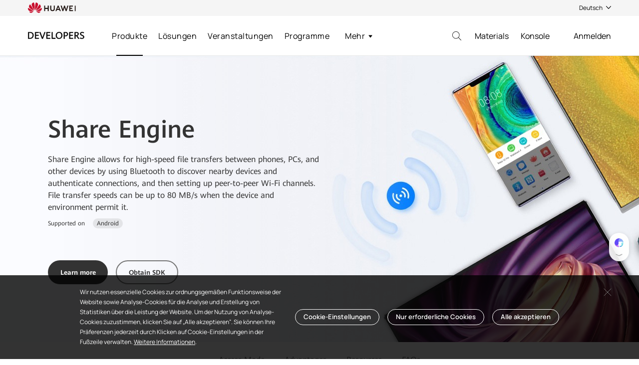

--- FILE ---
content_type: text/html;charset=UTF-8
request_url: https://developer.huawei.com/consumer/de/share-kit/
body_size: 13940
content:
<!DOCTYPE html>
			<html lang="de" class="noscript ">
				<head>
					<meta charset="UTF-8">
					<meta http-equiv="X-UA-Compatible" content="IE=edge">
					<meta name="viewport" content="width=device-width, initial-scale=1">
					<meta name="description" content="Huawei Share allows for high-speed file transfers between phones, PCs, and other devices by using Bluetooth to discover nearby devices and authenticate connections, and then setting up peer-to-peer Wi-Fi channels.">
					<meta name="keywords" content="">
					<meta name="internalTitle" content="">
					<meta name="applicable-device" content="pc,mobile">
					<meta name="robots" content="index, follow">
						<meta name="hajssdk" content=",HMS Core,Share Engine,">
					<meta name="customConfig" content=''>
					<meta name="version_label" content=''>
					<meta name="content_label" content=''>
					<meta name="revisit-after" content="7 days">
					<meta property="og:title" content="Share Engine">
					<meta property="og:description" content="Huawei Share allows for high-speed file transfers between phones, PCs, and other devices by using Bluetooth to discover nearby devices and authenticate connections, and then setting up peer-to-peer Wi-Fi channels.">
					<meta property="og:url" content="https://developer.huawei.com/consumer/de/share-kit/">
					<meta property="og:image" content="/Enexport/system/modules/org.opencms.portal.template.core/resources/images/Huawei-LOGO.png">
					<meta property="og:site_name" content="huawei">
					<meta name="twitter:card" content="summary">
					<meta name="twitter:title" content="Share Engine">
					<meta name="twitter:description" content="Huawei Share allows for high-speed file transfers between phones, PCs, and other devices by using Bluetooth to discover nearby devices and authenticate connections, and then setting up peer-to-peer Wi-Fi channels.">
					<meta name="twitter:image" content="/Enexport/system/modules/org.opencms.portal.template.core/resources/images/Huawei-LOGO.png">
                    <meta name="platform" content="">
					<meta name="scenario" content="">
					<title>Share Engine</title>

					<link rel="canonical" href="https://developer.huawei.com/consumer/de/share-kit/" />
					<link rel="shortcut icon" href="/config/favicon.ico?v=20241104" type="image/vnd.microsoft.icon" />

					<link rel="stylesheet" href="/Enexport/system/modules/org.opencms.portal.template.core/resources/css/cms-common.css?v=20241104" />

					
<link rel="stylesheet" href="/Enexport/system/modules/org.opencms.portal.template.core/resources/css/aui_header.css_534548010.css" type="text/css" />
<link rel="stylesheet" href="/Enexport/system/modules/org.opencms.portal.template.core/resources/css/cms2.0/bannerNumber.css_534548010.css" type="text/css" />
<link rel="stylesheet" href="/Enexport/system/modules/org.opencms.portal.template.core/resources/css/cms2.0/navigation.css_534548010.css" type="text/css" />
<link rel="stylesheet" href="/Enexport/system/modules/org.opencms.portal.template.core/resources/thirdParty/swiper/swiper-bundle.min.css_534548010.css" type="text/css" />
<link rel="stylesheet" href="/Enexport/system/modules/org.opencms.portal.template.core/resources/css/cms2.0/successStoriesMulti.css_534548010.css" type="text/css" />
<link rel="stylesheet" href="/Enexport/system/modules/org.opencms.portal.template.core/resources/css/cms2.0/aboveTextBelowImage.css_534548010.css" type="text/css" />
<link rel="stylesheet" href="/Enexport/system/modules/org.opencms.portal.template.core/resources/css/cms2.0/resourcesMulti.css_534548010.css" type="text/css" />
<link rel="stylesheet" href="/Enexport/system/modules/org.opencms.portal.template.core/resources/css/cms2.0/fAQBackgroundGray.css_534548010.css" type="text/css" />
<link rel="stylesheet" href="/Enexport/system/modules/org.opencms.portal.template.core/resources/css/homepage/kitCards.css_534548010.css" type="text/css" />
<link rel="stylesheet" href="/Enexport/system/modules/org.opencms.portal.template.core/resources/css/cms2.0/contactDeveloper.css_534548010.css" type="text/css" />
<link rel="stylesheet" href="/Enexport/system/modules/org.opencms.portal.template.core/resources/css/footer.css_534548010.css" type="text/css" />
<link rel="stylesheet" href="/Enexport/system/modules/org.opencms.portal.template.core/resources/harmony/css/agreement.css_534548010.css" type="text/css" /><link rel="stylesheet" href="/system/modules/org.opencms.portal.template.core/resources/css/share-kit.css?v=20241104" type="text/css">
					<script>
						window['jscssv'] = "20241104";
					</script>
				</head>
				<body>
					<h1 class="only_h1">
						Share Engine</h1><div  id="apollo-page" class="seo_main_page" ><div class="navbar seo_no_search hidden" data-cookiekey="V2_202104">
		<svg viewBox="0 0 100 100" xmlns="http://www.w3.org/2000/svg" style="width:0;height:0;display:none">
    <defs>
      <path id="headpic-a" d="M50 20.02C50 12.277 43.73 6 36 6s-14 6.276-14 14.02c0 7.746 6.27 14.022 14 14.022s14-6.276 14-14.021zm6 0c0 11.058-8.954 20.022-20 20.022S16 31.078 16 20.02C16 8.963 24.954 0 36 0s20 8.963 20 20.02zM66 81V68c0-9.941-8.059-18-18-18H24c-9.941 0-18 8.059-18 18v13a3 3 0 0 1-6 0V68c0-13.255 10.745-24 24-24h24c13.255 0 24 10.745 24 24v13a3 3 0 0 1-6 0z" />
    </defs>
    <symbol viewBox="0 0 24 24" id="icon-account24">
      <title>account24</title>
      <path fill="currentcolor" fill-rule="nonzero" d="M16.032 4.654A5.611 5.611 0 0 0 12.038 3a5.612 5.612 0 0 0-3.994 1.654 5.611 5.611 0 0 0-1.655 3.994c0 1.51.588 2.928 1.655 3.994.38.381.807.7 1.265.954a9.214 9.214 0 0 0-3.254 1.847c-1.656 1.45-2.739 3.422-3.049 5.55a.565.565 0 0 0 1.118.163c.57-3.91 3.972-6.86 7.914-6.86a5.612 5.612 0 0 0 3.994-1.654 5.61 5.61 0 0 0 1.655-3.994 5.611 5.611 0 0 0-1.655-3.994zm-3.994 8.513a4.524 4.524 0 0 1-4.519-4.519 4.524 4.524 0 0 1 4.519-4.518 4.524 4.524 0 0 1 4.519 4.518 4.524 4.524 0 0 1-4.519 4.52zm8.957 7.824a8.973 8.973 0 0 0-.843-2.77 9.046 9.046 0 0 0-1.63-2.312.565.565 0 0 0-.81.787 7.837 7.837 0 0 1 2.163 4.445.565.565 0 1 0 1.12-.15z" />
    </symbol>
    <symbol viewBox="0 0 16 16" id="icon-arrow_back16">
      <title>arrow_back16</title>
      <path fill="none" fill-rule="evenodd" stroke="#777" stroke-linecap="round" stroke-linejoin="round" stroke-width="1.5" d="M9 3L4 8l5 5" />
    </symbol>
    <symbol viewBox="0 0 1024 1024" id="icon-arrow_down">
      <title>arrow_down</title>
      <path d="M1007.036029 224.834783c-24.486957-22.26087-62.330435-20.034783-84.591304 2.226087L512.844724 667.826087 103.244724 227.06087c-22.26087-24.486957-60.104348-24.486957-84.591304-2.226087-24.486957 22.26087-24.486957 60.104348-2.226087 84.591304L468.322985 796.93913c11.130435 11.130435 26.713043 20.034783 44.521739 20.034783 15.582609 0 33.391304-6.678261 44.521739-20.034783l451.895652-487.513043C1031.522985 284.93913 1031.522985 247.095652 1007.036029 224.834783z" fill="currentColor" />
    </symbol>
    <symbol viewBox="0 0 16 16" id="icon-arrow_right16">
      <title>arrow_right16</title>
      <path fill="none" fill-rule="evenodd" stroke="#777" stroke-linecap="round" stroke-linejoin="round" stroke-width="1.5" d="M6.5 3.5l4 4.5-4 4.5" />
    </symbol>
    <symbol viewBox="0 0 18 18" id="icon-back18">
      <title>back18</title>
      <g fill="none" fill-rule="evenodd" stroke="#000" stroke-linecap="round" stroke-linejoin="round">
        <path d="M8 1L1 9l7 8M1 9h16" />
      </g>
    </symbol>
    <symbol viewBox="0 0 18 18" id="icon-close18">
      <title>close18</title>
      <g stroke="currentcolor" stroke-linecap="round">
        <path d="M2 2l14 14M16 2L2 16" />
      </g>
    </symbol>
    <symbol viewBox="0 0 16 16" id="icon-collapse16">
      <title>collapse16</title>
      <g fill="none" fill-rule="evenodd" stroke="#777" stroke-linecap="round" stroke-width="1.5">
        <path d="M8 3v10M3 8h10" />
      </g>
    </symbol>
    <symbol viewBox="0 0 16 16" id="icon-expand16">
      <title>expand16</title>
      <path fill="none" fill-rule="evenodd" stroke="#000" stroke-linecap="round" stroke-width="1.5" d="M3 8h10" />
    </symbol>
    <symbol viewBox="0 0 96 96" id="icon-headpic">
      <title>headpic</title>
      <g fill="none" fill-rule="evenodd">
        <g transform="translate(12 6)">
          <mask id="headpic-b" fill="#fff">
            <use xlink:href="#headpic-a" />
          </mask>
          <use fill="currentColor" fill-rule="nonzero" xlink:href="#headpic-a" />
          <path fill="transparent" d="M-12-4h96v96h-96z" mask="url(#headpic-b)" />
        </g>
      </g>
    </symbol>
    <symbol viewBox="0 0 28 28" id="icon-info28">
      <title>info28</title>
      <g stroke="none" stroke-width="1" fill="none">
        <g id="info28-i" transform="translate(-3.000000, -3.000000)">
          <g id="info28-&#x7F16;&#x7EC4;" transform="translate(4.000000, 4.000000)">
            <circle id="info28-&#x692D;&#x5706;&#x5F62;&#x5907;&#x4EFD;" stroke="currentColor" stroke-width="2" cx="13" cy="13" r="13" />
            <path d="M14,9 L14,22 L12,22 L12,9 L14,9 Z M14,5 L14,7 L12,7 L12,5 L14,5 Z" id="info28-&#x5F62;&#x72B6;&#x7ED3;&#x5408;" fill="currentColor" />
          </g>
        </g>
      </g>
    </symbol>
    <symbol viewBox="0 0 16 16" id="icon-jumphover16">
      <title>jumphover16</title>
      <g fill="none" fill-rule="evenodd" stroke="#333" stroke-linecap="round">
        <path d="M13 9.417v3.666c0 .507-.41.917-.917.917H2.917A.917.917 0 0 1 2 13.083V3.917C2 3.41 2.41 3 2.917 3h3.666" />
        <path stroke-linejoin="round" d="M10 2h4v4M14 2L7.995 8.005" />
      </g>
    </symbol>
    <symbol viewBox="0 0 16 16" id="icon-jumpnormal16">
      <title>jumpnormal16</title>
      <g fill="none" fill-rule="evenodd" stroke="#777" stroke-linecap="round">
        <path d="M13 9.417v3.666c0 .507-.41.917-.917.917H2.917A.917.917 0 0 1 2 13.083V3.917C2 3.41 2.41 3 2.917 3h3.666" />
        <path stroke-linejoin="round" d="M10 2h4v4M14 2L7.995 8.005" />
      </g>
    </symbol>
    <symbol viewBox="0 0 24 24" id="icon-language24">
      <title>language24</title>
      <g fill="none" fill-rule="evenodd" stroke="#979DC1">
        <circle cx="12" cy="12" r="9" />
        <path d="M13 3c-3.314 0-6 4.03-6 9s2.686 9 6 9" />
        <path d="M11 3c3.314 0 6 4.03 6 9s-2.686 9-6 9" />
        <path d="M4.832 6.431C6.476 7.992 9.075 9 12 9c2.986 0 5.632-1.05 7.27-2.667M4.832 17.902c1.576-1.561 4.068-2.569 6.872-2.569 2.862 0 5.399 1.05 6.968 2.667" />
        <path stroke-linecap="square" d="M3 12h18M12 3v18" />
      </g>
    </symbol>
    <symbol viewBox="0 0 18 18" id="icon-menu18">
      <title>menu18</title>
      <g fill="none" fill-rule="evenodd" stroke="#000">
        <path d="M0 4h13M0 9h18M0 14h18" />
      </g>
    </symbol>
    <symbol viewBox="0 0 24 24" id="icon-menu24">
      <title>menu24</title>
      <g fill="none" fill-rule="evenodd" stroke="#000">
        <path d="M23 12H1M23 18H1M17 6H1" />
      </g>
    </symbol>
    <symbol viewBox="0 0 1024 1024" id="icon-more">
      <title>more</title>
      <path fill="currentColor" d="M180.177 258.603c-32.209 0-49.892 39.532-29.407 65.799l316.399 405.35c23.526 30.156 67.296 30.156 90.824 0l316.079-405.394c20.485-26.227 2.8-65.757-29.408-65.757l-664.487 0z" p-id="1127" />
    </symbol>
    <symbol viewBox="0 0 24 24" id="icon-search24">
      <title>search24</title>
      <path fill="currentcolor" fill-rule="nonzero" d="M9.727 3.835c3.704-.34 6.693 2.529 6.965 5.867.307 3.73-2.494 6.692-5.858 6.973-3.737.315-6.684-2.486-6.981-5.85-.145-1.651.45-3.686 1.584-4.827.28-.29.477-.511.825-.792.954-.766 2.155-1.252 3.466-1.371zm6.003 11.222c.043-.06.153-.187.205-.255l.195-.239c.128-.187.239-.34.358-.545 1.286-2.103 1.405-4.87.247-7.067-.485-.945-.834-1.328-1.533-2.01-2.7-2.664-7.39-2.58-10.107.214-1.941 1.992-2.75 5.168-1.49 7.986.4.912.784 1.456 1.414 2.12 2.026 2.129 5.151 2.861 7.927 1.754a7.582 7.582 0 0 0 1.175-.596c.494-.298.885-.673 1.013-.758.162.077 1.848 1.848 2.112 2.129.119.12.238.204.357.323l2.427 2.495c.153.153.528.622.86.238.324-.366-.144-.68-.332-.876l-2.069-2.12c-.127-.137-.255-.222-.374-.35l-1.022-1.047c-.45-.469-.903-.945-1.362-1.397v.001z" />
    </symbol>
    <symbol viewBox="0 0 1024 1024" id="icon-user">
      <title>user</title>
      <path d="M652.8 534.4C723.2 489.6 768 409.6 768 320c0-140.8-115.2-256-256-256S256 179.2 256 320c0 89.6 44.8 169.6 115.2 214.4C192 592 64 761.6 64 960h64c0-211.2 172.8-384 384-384s384 172.8 384 384h64c0-198.4-128-368-307.2-425.6zM512 512c-105.6 0-192-86.4-192-192s86.4-192 192-192 192 86.4 192 192-86.4 192-192 192z" fill="currentColor" />
    </symbol>
  </svg><div class="cookietip cookietipfix cookiehide">
				<div class="cookie">
					<div class="cookie_content">
						<div class="cookieTips"><p><span class="text ng-binding">Wir nutzen essenzielle Cookies zur ordnungsgemäßen Funktionsweise der Website sowie Analyse-Cookies für die Analyse und Erstellung von Statistiken über die Leistung der Website. Um der Nutzung von Analyse-Cookies zuzustimmen, klicken Sie auf „Alle akzeptieren“. Sie können Ihre Präferenzen jederzeit durch Klicken auf Cookie-Einstellungen in der Fußzeile verwalten. <a class="device-localstorage-link" href="https://developer.huawei.com/consumer/en/devservice/cookie/" style="text-decoration: underline;">Weitere Informationen</a>.</span></p></div>
						<div class="cookieTips hide" flag="cookieUpdate"><p><span class="text ng-binding">Wir nutzen essenzielle Cookies zur ordnungsgemäßen Funktionsweise der Website sowie Analyse-Cookies für die Analyse und Erstellung von Statistiken über die Leistung der Website. Um der Nutzung von Analyse-Cookies zuzustimmen, klicken Sie auf „Alle akzeptieren“. Sie können Ihre Präferenzen jederzeit durch Klicken auf Cookie-Einstellungen in der Fußzeile verwalten. <a class="device-localstorage-link" href="https://developer.huawei.com/consumer/en/devservice/cookie/" style="text-decoration: underline;">Weitere Informationen</a>.</span></p></div>
					</div>
					<div class="cookietip_btn">
						<div class="cookie_settings">
								<a href="/consumer/en/devservice/cookie/#h0" target="_blank">Cookie-Einstellungen</a>
							</div>
						<div class="cookietip_reject">Nur erforderliche Cookies</div>
						<div class="cookietip_accept">Alle akzeptieren</div>
					</div>
				</div>
				<div class="cookie_close">
					<svg class="size_18"><use xlink:href="#icon-close18" /></svg>
				</div>
			</div>
		<div class="navbar_top">            
			<div class="logo_top">
                <img class="logo" src="/Enexport/sites/default/images/new_header/HW-LOGO.svg?v=20241104" alt="">
            </div>
            <div class="navbar_tools">
				<div class="languageBox">
                    <span>简体中文</span>
                    <i><svg><use xlink:href="#icon-arrow_down" /></svg></i>
                    <div class="language-combox">
                        <ul>
							<li data="cn" cval="zh_CN">简体中文</li>
							<li data="ru" cval="ru_RU">Русский</li>
							<li data="en" cval="en_US">English</li>
							<li data="es" cval="es_US">Español (América Latina)</li>
							<li data="pt" cval="pt_BR">Português (Brasil)</li>
							<li data="fr" cval="fr_FR">Français (Europe)</li>
							<li data="de" cval="de_DE">Deutsch</li>
							<li data="jp" cval="ja_JP">日本語</li>
							<li data="kr" cval="ko_KR">한국어</li>
							</ul>
                    </div>
                </div>
				</div>
        </div>
        <div class="navbar_menu">
            <div class="navbar_menu_left">
                <div class="menu_logo navbar-logo">
					<a href="/consumer/de/">
						<img class="logo" src="/Enexport/sites/default/images/new_header/DEVELOPERS-LOGO.svg?v=20241104" alt="">
					</a>
                </div>
                <div class="menu_box">
                    <div class="menu_ul">
                        <ul>
						   <li class="nav_more">
						   	Mehr<i><svg><use xlink:href="#icon-more" /></svg></i>
							   	<div class="morelist">
                                    <ul></ul>
                                </div>
						   </li>
                        </ul>
                    </div>
                    <div class="btn_search">
						<div class="search_icon btn_search_icon">
							<svg class="size_24"><use xlink:href="#icon-search24" /></svg>
							<span>Suchen</span>
						</div>
						<a href="/consumer/de/doc/" rel="nofollow" >Materials</a>
						<a href="/consumer/en/console" rel="nofollow" >Konsole</a>
					</div>
					 <div class="searchBox hide">
                        <div class="searchicon"></div>
                        <input type="text" maxlength="128" id="search" autocomplete="off" placeholder="Search by keyword">
                        <div class="search-close search-close-pc"></div>
						<div class="search_bord" id="search_bord_pc">
							<!-- 搜索历史 -->
							<div class="search_history hide">
								<div class="title">Search history</div>
								<div class="clear_history">
									<i></i><span>Clear</span>
								</div>
								<ul class="history"></ul>
							</div>
							<!-- 热门搜索 -->
							<div class="hotWord">
									<div class="title">Beliebte Schlüsselwörter</div>
									<ul class="hot_word_list hot_word_list_pc">
										<li>
												<span class="index first">1</span>
												<span class="word text-ellipsis">HMS Core</span>
											</li>
										<li>
												<span class="index second">2</span>
												<span class="word text-ellipsis">AppGallery Connect</span>
											</li>
										<li>
												<span class="index third">3</span>
												<span class="word text-ellipsis">HUAWEI HiAI</span>
											</li>
										</ul>
								</div>
							<!-- 搜索结果 -->
							<div class="search_result hide">
								<ul class="recommended_card"></ul>
								<ul class="result_list"></ul>
							</div>
						</div>
                    </div>
                </div>
            </div>
            <div class="navbar_menu_right">
				<a class="login portal_login" id="portal_login" style="cursor: pointer;">Anmelden</a>
				<div class="userinfo hide">
					<div class="userCardinfoPic user-pic">
						<div class="avatar">
							<img class="avatar-img" src="" hidden="">
							<svg><use xlink:href="#icon-account24" /></svg>
						</div>
					</div>
                    <div class="userCard">
                        <div class="userCardinfo">
                            <div class="userCardinfoPic">
								<img class="avatar-img" src="" hidden="">
								<svg><use xlink:href="#icon-account24" /></svg>
								</div>
                            <div class="userCardinfoV">
                                <div class="username">
                                    <span class="user_name text-ellipsis"></span>
                                    </div>
                                <div class="useraccount text-ellipsis"></div>
                                <div class="verify_status nav_userinfo_tools_head_v">
                                    <span><div></div></span>
                                    <aui-icon name="aui_checked" class="statusIcon"><i auiicon="">
                                        <svg viewBox="0 0 12 12">
                                            <g>
                                                <circle fill="currentColor" cx="6" cy="6" r="6"></circle>
                                                <path
                                                        d="M8.128427,6.12842717 L3.628427,6.12842717 C3.35228463,6.12842717 3.128427,6.35228479 3.128427,6.62842717 C3.128427,6.90456954 3.35228463,7.12842717 3.628427,7.12842717 L8.628427,7.12842717 C8.90456937,7.12842717 9.128427,6.90456954 9.128427,6.62842717 L9.128427,3.62842717 C9.128427,3.35228479 8.90456937,3.12842717 8.628427,3.12842717 C8.35228463,3.12842717 8.128427,3.35228479 8.128427,3.62842717 L8.128427,6.12842717 Z"
                                                        fill="#ffffff"
                                                        transform="translate(6.128427, 5.128427) scale(-1, 1) rotate(45.000000) translate(-6.128427, -5.128427) ">
                                                </path>
                                            </g>
                                        </svg></i></aui-icon>
                                </div>
                            </div>
                        </div>
						<div class="userMenu">
							<ul class="menu_list">
								<li class="console" name="console"><span>Konsole</span></li>
                                <li class="material" name="material"><span>My profile</span></li>
																<li class="training" name="training"><span>Training center</span></li>
                                <li class="message" name="message"><span>My messages</span><i></i></li>
								<li class="dividing_line"></li>
								<li class="custom" name="custom"><span> Customer Service</span><i></i></li>
								<li class="activity" name="activity"><span>My events</span></li>
								<li class="setting" name="setting"><span>Einstellungen</span></li>
							</ul>
						</div>
                        <div class="logout portal_logout">Abmelden</div>
                    </div>                   
				</div>
            </div>
        </div>
		
		
		
		
		
		
		
		
		<!-- mobile -->
		<aui-header>
				<div class="headerTipOut cookietip_mobile">
						<div class="headerTip">
							<div class="cookie">
								<div class="cookie_content">
									<!-- <aui-icon class="cookie" name="aui_info">
										<i auiicon=""><svg><use xlink:href="#icon-info28" /></svg></i>
									</aui-icon> -->
									<div class="cookieTipsM text ng-binding"><p><span class="text ng-binding">Wir nutzen essenzielle Cookies zur ordnungsgemäßen Funktionsweise der Website sowie Analyse-Cookies für die Analyse und Erstellung von Statistiken über die Leistung der Website. Um der Nutzung von Analyse-Cookies zuzustimmen, klicken Sie auf „Alle akzeptieren“. Sie können Ihre Präferenzen jederzeit durch Klicken auf Cookie-Einstellungen in der Fußzeile verwalten. <a class="device-localstorage-link" href="https://developer.huawei.com/consumer/en/devservice/cookie/" style="text-decoration: underline;">Weitere Informationen</a>.</span></p></div>
									<div class="cookieTipsM text ng-binding hide" flag="cookieUpdate"><p><span class="text ng-binding">Wir nutzen essenzielle Cookies zur ordnungsgemäßen Funktionsweise der Website sowie Analyse-Cookies für die Analyse und Erstellung von Statistiken über die Leistung der Website. Um der Nutzung von Analyse-Cookies zuzustimmen, klicken Sie auf „Alle akzeptieren“. Sie können Ihre Präferenzen jederzeit durch Klicken auf Cookie-Einstellungen in der Fußzeile verwalten. <a class="device-localstorage-link" href="https://developer.huawei.com/consumer/en/devservice/cookie/" style="text-decoration: underline;">Weitere Informationen</a>.</span></p></div>
								</div>
								<div class="cookietip_btn_mobile">
									<div class="cookie_settings">
											<a href="/consumer/en/devservice/cookie/#h0" target="_blank">Cookie-Einstellungen</a>
										</div>
									<div class="cookietip_reject_mobile">Nur erforderliche Cookies</div>
									<div class="cookietip_accept_mobile">Alle akzeptieren</div>
								</div>
								
							</div>
							<div class="updatetip_close_mobile" id="hideCookie">
								<aui-icon name="aui_close">
									<i auiicon=""><svg><use xlink:href="#icon-close18" /></svg></i>
								</aui-icon>
							</div>
						</div>
					</div>
				<header class="flex ac js">
						<div class="flex ac mob_title">
							<div class="nav_toggle flex ac" id="toggle_btn">
								<aui-icon class="menu show" name="aui_menu">
									<i auiicon=""><svg><use xlink:href="#icon-menu24" /></svg></i>
								</aui-icon>
								<aui-icon class="close" name="aui_menuclose">
									<i auiicon=""><svg><use xlink:href="#icon-close18" /></svg></i>
								</aui-icon>
							</div>
						</div>
						<div class="f11 flex ac jc mob_title">
							<a class="logo" href="/consumer/de/">								
								<img _ngcontent-bnf-c7="" src="/Enexport/sites/default/images/new_header/DEVELOPERS-LOGO.svg?v=20241104" alt="">
							</a>
						</div>
                <div class="mobody notice">
                    <div class="shadowLine"></div>
                    <div class="account">
                        <div class="mobAccount">
                            <div class="bottomDeafult">
								<div class="userCardinfoV">
									<div class="username">
										<img class="avatar-img" src="/system/modules/org.opencms.portal.template.core/resources/images/cms2.0/icon/signUp.svg" alt="">
										<span class="user_name text-ellipsis"></span>
									</div>
								</div>
                                <div class="mobile_btn">
									<a class="materials" href="/consumer/de/doc/" rel="nofollow" >Materials</a>
									<a href="javascript:;" class="portal_login login">Anmelden</a>
									</div>
                            </div>
                        </div>
                        <div class="slideDom noAni">
                            <div class="accout">
                                <div class="back">
                                    <aui-icon name="aui_down">
                                        <i auiicon=""><svg><use xlink:href="#icon-arrow_down" /></svg></i>
                                    </aui-icon>
                                    Zurück zur Übersicht </div>
                                <div class="userCard">
									<div class="userCardinfo">
										<div class="userCardinfoPic">
											<img class="avatar-img" src="" hidden="">
											<svg><use xlink:href="#icon-account24" /></svg>
										</div>
										<div class="userCardinfoV">
											<div class="username">
												<span class="user_name text-ellipsis"></span>
												</div>
											<div class="useraccount text-ellipsis"></div>
											<div class="verify_status nav_userinfo_tools_head_v">
												<span><div></div></span>
												<aui-icon name="aui_checked" class="statusIcon"><i auiicon="">
													<svg viewBox="0 0 12 12">
														<g>
															<circle fill="currentColor" cx="6" cy="6" r="6"></circle>
															<path
																	d="M8.128427,6.12842717 L3.628427,6.12842717 C3.35228463,6.12842717 3.128427,6.35228479 3.128427,6.62842717 C3.128427,6.90456954 3.35228463,7.12842717 3.628427,7.12842717 L8.628427,7.12842717 C8.90456937,7.12842717 9.128427,6.90456954 9.128427,6.62842717 L9.128427,3.62842717 C9.128427,3.35228479 8.90456937,3.12842717 8.628427,3.12842717 C8.35228463,3.12842717 8.128427,3.35228479 8.128427,3.62842717 L8.128427,6.12842717 Z"
																	fill="#ffffff"
																	transform="translate(6.128427, 5.128427) scale(-1, 1) rotate(45.000000) translate(-6.128427, -5.128427) ">
															</path>
														</g>
													</svg></i></aui-icon>
											</div>
										</div>
									</div>
									<div class="userMenu">
										<div class="user_list">
											<ul class="menu_list">
												<li class="material" name="material"><span>My profile</span></li>
												<li class="training" name="training">
													<span>Training center</span>
													<aui-icon name="aui_down">
														<i auiicon=""><svg class="size_16"><use xlink:href="#icon-arrow_right16" /></svg></i>
													</aui-icon>
												</li>
												<li class="message" name="message"><span></span><i></i></li>
												<li class="custom" name="custom">
													<span> Customer Service</span>
													<i></i>
													<aui-icon name="aui_down">
														<i auiicon=""><svg class="size_16"><use xlink:href="#icon-arrow_right16" /></svg></i>
													</aui-icon>
												</li>
												<li class="activity" name="activity">
													<span>My events</span>
													<aui-icon name="aui_down">
														<i auiicon=""><svg class="size_16"><use xlink:href="#icon-arrow_right16" /></svg></i>
													</aui-icon>
												</li>
												<li class="setting" name="setting">
													<span>Einstellungen</span>
													<aui-icon name="aui_down">
														<i auiicon=""><svg class="size_16"><use xlink:href="#icon-arrow_right16" /></svg></i>
													</aui-icon>
												</li>
											</ul>
										</div>
										<div class="user_log_out portal_logout">Abmelden</div>
									</div>
								</div>
                            </div>
                        </div>
                    </div>
                                          
                    <div class="mobNav">
                        <ul class="nav">
						  </ul>
                    </div>
                    <div class="stNav 2ndMenu pt50 noAni">
                        <div class="stBack flex ac" id="backToFirstMenu">
                            <aui-icon name="aui_down">
								<i auiicon=""><svg><use xlink:href="#icon-arrow_down" /></svg></i>
							</aui-icon>
							Zurück zur Übersicht </div>
					  </div>
                    <div class="stNav 3rdMenu z5 pt50 noAni">
                        <div class="stBack flex ac" id="backToSecMenu">
                            <aui-icon name="aui_down">
								<i auiicon=""><svg><use xlink:href="#icon-arrow_down" /></svg></i>
							</aui-icon>
							Zurück zur Übersicht </div>
					  </div>                       
                </div>
				<div class="search f1">
					<div class="btn_search btn_search_icon flex ac jc">
						<aui-icon name="aui_search">
							<i auiicon=""><svg class="size_24"><use xlink:href="#icon-search24" /></svg></i>
						</aui-icon>
					</div>
				</div>
            </header>
			<div class="searchArea">
				<div class="searchBg">
					<div class="input flex">
						<aui-icon name="aui_search">
							<i auiicon=""><svg class="size_24"><use xlink:href="#icon-search24" /></svg></i>
						</aui-icon>
						<input class="searchInput" id="search" maxlength="128" type="text" autocomplete="off" placeholder="Search by keyword">
						<aui-icon class="search-close search-close-mobile" name="aui_close">
							<i auiicon=""><svg><use xlink:href="#icon-close18" /></svg></i>
						</aui-icon>
					</div>
					<div class="search_bord" id="search_bord_mobile">
						<!-- 搜索历史 -->
						<div class="search_history hide">
							<div class="title">Search history</div>
							<div class="clear_history"><i></i></div>
							<ul class="history"></ul>
						</div>
						<!-- 热门搜索 -->
						<div class="hotWord">
								<div class="title">Beliebte Schlüsselwörter</div>
								<ul class="hot_word_list hot_word_list_mobile">
									<li>
											<span class="index first">1</span>
											<span class="word text-ellipsis">HMS Core</span>
										</li>
									<li>
											<span class="index second">2</span>
											<span class="word text-ellipsis">AppGallery Connect</span>
										</li>
									<li>
											<span class="index third">3</span>
											<span class="word text-ellipsis">HUAWEI HiAI</span>
										</li>
									</ul>
							</div>
						<!-- 搜索结果 -->
						<div class="search_result hide">
							<ul class="recommended_card"></ul>
							<ul class="result_list"></ul>
						</div>
					</div>
				</div>
			</div>
        </aui-header>
    </div>
<!--desCN:bannerNumber-->
<!--desEN:-->
<div class="bannerNumber cms-floor ">			
        <div class="bannernumber_pic">
					<img class="bannernumber_img cms-pc-image" src="/Enexport/sites/default/images/new-content/HMS-Core/share-engine/shareBanner.jpg_1539773694.jpg"asyn-src="/Enexport/sites/default/images/new-content/HMS-Core/share-engine/shareBanner.jpg" alt="Share Engine"/>
					<img class="bannernumber_pad_img cms-pad-image" src="/Enexport/sites/default/images/new-content/HMS-Core/share-engine/shareBannerPad.jpg_1060753231.jpg"asyn-src="/Enexport/sites/default/images/new-content/HMS-Core/share-engine/shareBannerPad.jpg" alt=""/>
					<img class="bannernumber_mobile_img cms-mob-image" src="/Enexport/sites/default/images/new-content/HMS-Core/share-engine/shareBannerMpEn.jpg_1456436140.jpg"asyn-src="/Enexport/sites/default/images/new-content/HMS-Core/share-engine/shareBannerMpEn.jpg" alt=""/>
					<div class="cms-container">
                <div class="bannernumber_container">
										<h2 class="h1 bannernumber_title line-feed" style="color: #333">Share Engine</h2>

					<!-- 图标配置 -->
                    <div class="text-major bannernumber_description" style="color: #333">Share Engine allows for high-speed file transfers between phones, PCs, and other devices by using Bluetooth to discover nearby devices and authenticate connections, and then setting up peer-to-peer Wi-Fi channels. File transfer speeds can be up to 80 MB/s when the device and environment permit it.</div>
                    <!-- tag配置 -->
                    <div class="tag_box">
                            <span class="label" style="color: #333">Supported on</span>
                            <ul class="tag_list">
                                <li class="tag" style="color: #333;background: rgba(51, 51, 51, 0.1);">Android</li>
                                </ul>
                        </div>
                    <div class="bannernumber_btn_group" 
											
										>
                        <a class="cms-btn btn-dark-fill" 
							 
								href="/consumer/en/doc/development/connectivity-Guides/introduction-0000001062275178" onClick='util.reportApi.reportClick({key:&#034;Share_Learn more&#034;,tagType:&#034;CMMT0012&#034;,secondaryclassification:&#034;HMS Core&#034;,threelevelclassification:&#034;Share-Engine&#034;})'
							style="cursor:pointer">
							Learn more</a>
						<a class="cms-btn btn-dark-line"
							 
								href="/consumer/en/doc/development/connectivity-Library/sdk-download-emui-0000001051549090" onClick='util.reportApi.reportClick({key:&#034;Share_SDK&#034;,tagType:&#034;CMMT0012&#034;,secondaryclassification:&#034;HMS Core&#034;,threelevelclassification:&#034;Share-Engine&#034;})'
							style="cursor:pointer">
							Obtain SDK</a>
						</div>
                </div>
			</div>
			<div class="bannernumber_video">
				<div class="video_div">
					<div class="videoPlayerArea" template="banner" id="">
						<div class="videoContentArea">
							</div>
					</div>
				</div>
			</div>
		</div>
		<!-- 三个数字 -->
		<!-- 两个数字-->
		</div>
<!--desCN:站内导航-->
<!--desEN:-->
<div class="navigation cms-floor" >
        <div class="navigation_container">
            <div class="navigation_list_container navigation_list_container_normal">
                <div class="navigation_list_item_placeholder">Access Mode</div>
                <i class="navigation_icon"></i>
                <ul class="navigation_list navigation_list_normal"> 
                    <li class="navigation_list_item" data-target="successStoriesMulti">Access Mode</li>
                    <li class="navigation_list_item" data-target="aboveTextBelowImage">Advantages</li>
                    <li class="navigation_list_item" data-target="resourcesMulti">Resources</li>
                    <li class="navigation_list_item" data-target="fAQBackgroundGray">FAQs</li>
                    </ul>
            </div>
            <div class="navigation_mask"></div>
            <div class="navigation_arr">
                <i class="navigation_button_prev disabled"></i>
                <i class="navigation_button_next"></i>
            </div>
        </div>
    </div>
<!--desCN:案例楼层四列-->
<!--desEN:-->
<div class="successStoriesMulti cms-floor">
        <div class="cms-container">
            <div class="cms-floor-title">
                <h2 class="successstoriesmulti_title cms-col-lg-16 cms-col-md-16 cms-col-sm-16 cms-col-xs-24">Access Mode</h2>
                <div class="cms-floor-title-progress cms-title-animation"></div>

                <div class="successstoriesmulti_swiper_tab swiper_tab_none">
                    <i class="successstoriesmulti_button_prev disable"></i>
                    <i class="successstoriesmulti_button_next"></i>
                </div>

                </div>
            <div class="successstoriesmulti_swiper_container">
                <div class="successstoriesmulti_swiper_hidden">
                    <div class="swiper swiper-container swiper-no-swiping successStoriesMulti_swiper">
                        <div class="swiper-wrapper" data-Row="cms-col-xs-24 cms-col-sm-12 cms-col-md-8 cms-col-lg-8" data-IndexVal="3" data-CardBg="" data-Target="">
						    <div class="successstoriesmulti_swiper_slide swiper-slide cms-col-xs-24 cms-col-sm-12 cms-col-md-8 cms-col-lg-8">
                                    <div class="content_shadow ">
                                        <a class="content_img"
                                             
                                                href="/consumer/en/doc/development/connectivity-Guides/service-introduction-emui-0000001051535094" onClick='util.reportApi.reportClick({key:&#034;Share_Huawei Phone Apps&#034;,tagType:&#034;CMMT0012&#034;,secondaryclassification:&#034;HMS Core&#034;,threelevelclassification:&#034;Share-Engine&#034;})'
                                            style="cursor:pointer">
								            <img style="cursor:pointer" loading="lazy" src="/Enexport/sites/default/images/new-content/HMS-Core/share-engine/shareAccess_1_Huawei.jpg" alt="Huawei Phone Apps"/>
                                        </a>
                                        <div class="content_container cms-col-md-21 cms-col-sm-22 cms-col-xs-24">
                                            <a class="h6"
                                                 
                                                    href="/consumer/en/doc/development/connectivity-Guides/service-introduction-emui-0000001051535094" onClick='util.reportApi.reportClick({key:&#034;Share_Huawei Phone Apps&#034;,tagType:&#034;CMMT0012&#034;,secondaryclassification:&#034;HMS Core&#034;,threelevelclassification:&#034;Share-Engine&#034;})'
                                                style="cursor:pointer">
                                                Huawei Phone Apps</a>
                                            <div class="h6_tips">Huawei Phone Apps</div>
                                            <p class="item_description text-regular">
                                                Learn how to integrate Share Engine for Huawei phone apps.</p>
                                            
                                            <a class="cms-link link-black successstoriesmulti_link" 
                                                     
                                                        href="/consumer/en/doc/development/connectivity-Guides/service-introduction-emui-0000001051535094" onClick='util.reportApi.reportClick({key:&#034;Share_Huawei Phone Apps&#034;,tagType:&#034;CMMT0012&#034;,secondaryclassification:&#034;HMS Core&#034;,threelevelclassification:&#034;Share-Engine&#034;})'
                                                    style="cursor:pointer">
                                                    Learn more</a>
                                            </div>
                                    </div>
                                </div>
						    <div class="successstoriesmulti_swiper_slide swiper-slide cms-col-xs-24 cms-col-sm-12 cms-col-md-8 cms-col-lg-8">
                                    <div class="content_shadow ">
                                        <a class="content_img"
                                             
                                                href="/consumer/en/doc/development/connectivity-Guides/service-introduction-android-0000001052012680" onClick='util.reportApi.reportClick({key:&#034;Share_Android Devices&#034;,tagType:&#034;CMMT0012&#034;,secondaryclassification:&#034;HMS Core&#034;,threelevelclassification:&#034;Share-Engine&#034;})'
                                            style="cursor:pointer">
								            <img style="cursor:pointer" loading="lazy" src="/Enexport/sites/default/images/new-content/HMS-Core/share-engine/shareAccess_2_Android.png" alt="Android Devices"/>
                                        </a>
                                        <div class="content_container cms-col-md-21 cms-col-sm-22 cms-col-xs-24">
                                            <a class="h6"
                                                 
                                                    href="/consumer/en/doc/development/connectivity-Guides/service-introduction-android-0000001052012680" onClick='util.reportApi.reportClick({key:&#034;Share_Android Devices&#034;,tagType:&#034;CMMT0012&#034;,secondaryclassification:&#034;HMS Core&#034;,threelevelclassification:&#034;Share-Engine&#034;})'
                                                style="cursor:pointer">
                                                Android Devices</a>
                                            <div class="h6_tips">Android Devices</div>
                                            <p class="item_description text-regular">
                                                Learn how to integrate Share Engine for Android devices.</p>
                                            
                                            <a class="cms-link link-black successstoriesmulti_link" 
                                                     
                                                        href="/consumer/en/doc/development/connectivity-Guides/service-introduction-android-0000001052012680" onClick='util.reportApi.reportClick({key:&#034;Share_Android Devices&#034;,tagType:&#034;CMMT0012&#034;,secondaryclassification:&#034;HMS Core&#034;,threelevelclassification:&#034;Share-Engine&#034;})'
                                                    style="cursor:pointer">
                                                    Learn more</a>
                                            </div>
                                    </div>
                                </div>
						    <div class="successstoriesmulti_swiper_slide swiper-slide cms-col-xs-24 cms-col-sm-12 cms-col-md-8 cms-col-lg-8">
                                    <div class="content_shadow ">
                                        <a class="content_img"
                                             
                                                href="/consumer/en/doc/development/connectivity-Guides/service-introduction-linux-0000001051534860" onClick='util.reportApi.reportClick({key:&#034;Share_Linux Devices&#034;,tagType:&#034;CMMT0012&#034;,secondaryclassification:&#034;HMS Core&#034;,threelevelclassification:&#034;Share-Engine&#034;})'
                                            style="cursor:pointer">
								            <img style="cursor:pointer" loading="lazy" src="/Enexport/sites/default/images/new-content/HMS-Core/share-engine/shareAccess_4_Linux.png" alt="Linux Devices"/>
                                        </a>
                                        <div class="content_container cms-col-md-21 cms-col-sm-22 cms-col-xs-24">
                                            <a class="h6"
                                                 
                                                    href="/consumer/en/doc/development/connectivity-Guides/service-introduction-linux-0000001051534860" onClick='util.reportApi.reportClick({key:&#034;Share_Linux Devices&#034;,tagType:&#034;CMMT0012&#034;,secondaryclassification:&#034;HMS Core&#034;,threelevelclassification:&#034;Share-Engine&#034;})'
                                                style="cursor:pointer">
                                                Linux Devices</a>
                                            <div class="h6_tips">Linux Devices</div>
                                            <p class="item_description text-regular">
                                                Learn how to integrate Share Engine for Linux devices.</p>
                                            
                                            <a class="cms-link link-black successstoriesmulti_link" 
                                                     
                                                        href="/consumer/en/doc/development/connectivity-Guides/service-introduction-linux-0000001051534860" onClick='util.reportApi.reportClick({key:&#034;Share_Linux Devices&#034;,tagType:&#034;CMMT0012&#034;,secondaryclassification:&#034;HMS Core&#034;,threelevelclassification:&#034;Share-Engine&#034;})'
                                                    style="cursor:pointer">
                                                    Learn more</a>
                                            </div>
                                    </div>
                                </div>
						    </div>
                    </div>
                </div>
            </div>

            <div class="swiper-pagination successstoriesmulti_swiper_pagination"></div>
            <div class="successstoriesmulti_swiper_ipad_swiper">
                <div class="successstoriesmulti_swiper_tab">
                    <i class="successstoriesmulti_button_prev swiper-button-disabled"></i>
                    <i class="successstoriesmulti_button_next"></i>
                </div>
            </div>
        </div>
    </div>
<!--desCN:图像和文字/上面的文字+下面的图像+关键字-->
<!--desEN:Image & Text/Above Text + Below Image + Keywords-->
<div class="aboveTextBelowImage cms-floor">
    <div class="cms-container">
        <div class="abovetextbelowimage_container">
            <!-- 可以配置显示大标题 -->
            <div class="cms-floor-title">
                    <h2 class="abovetextbelowimage_bigtitle cms-col-lg-16 cms-col-md-16 cms-col-sm-16 cms-col-xs-24">Advantages</h2>
                    <div class="cms-floor-title-progress cms-title-animation"></div>
                </div>
            <!-- 小标题 -->
            <!-- 描述 -->
            <!-- 可配置文本描述 -->
            <!-- 可配置链接 -->
            <div class="cms-row cms-row-gutter abovetextbelowimage_row">
                <div class="cms-col-xs-24 cms-col-sm-12 cms-col-md-12 cms-col-lg-12 abovetextbelowimage_item">
                        <!-- 可配置数据或文字 -->
                        <div class="h4 abovetextbelowimage_row_num">Secure connection</div>
                        <!-- 支持换行，最多支持3行 -->
                        <div class="text-regular abovetextbelowimage_row_description">Authenticates connections using in-house developed password authenticated key exchange (PAKE) technology.</div>
                    </div>
                <div class="cms-col-xs-24 cms-col-sm-12 cms-col-md-12 cms-col-lg-12 abovetextbelowimage_item">
                        <!-- 可配置数据或文字 -->
                        <div class="h4 abovetextbelowimage_row_num">Quick discovery</div>
                        <!-- 支持换行，最多支持3行 -->
                        <div class="text-regular abovetextbelowimage_row_description">Quickly discovers nearby devices using in-house bidirectional device discovery technology, without sacrificing the battery or security.</div>
                    </div>
                <div class="cms-col-xs-24 cms-col-sm-12 cms-col-md-12 cms-col-lg-12 abovetextbelowimage_item">
                        <!-- 可配置数据或文字 -->
                        <div class="h4 abovetextbelowimage_row_num">High-speed transfer</div>
                        <!-- 支持换行，最多支持3行 -->
                        <div class="text-regular abovetextbelowimage_row_description">Delivers file transfer speeds over 80 Mbps even with third-party devices given optimal conditions.</div>
                    </div>
                <div class="cms-col-xs-24 cms-col-sm-12 cms-col-md-12 cms-col-lg-12 abovetextbelowimage_item">
                        <!-- 可配置数据或文字 -->
                        <div class="h4 abovetextbelowimage_row_num">Heightened development</div>
                        <!-- 支持换行，最多支持3行 -->
                        <div class="text-regular abovetextbelowimage_row_description">Improves development efficiency, by presenting high-tech capabilities sealed in a managable kit with three packages and four main applications.</div>
                    </div>
                </div>
            
           
        </div>
    </div>
    <img class="abovetextbelowimage_img cms-pc-image cms-pad-image" src="/Enexport/sites/default/images/new-content/common/advantagesBanner.jpg_1600726080.jpg" asyn-src="/Enexport/sites/default/images/new-content/common/advantagesBanner.jpg" alt="Advantages">
  <img class="abovetextbelowimage_img_phone cms-mob-image" src="/Enexport/sites/default/images/new-content/common/advantagesBannerMp.jpg_1004418450.jpg" asyn-src="/Enexport/sites/default/images/new-content/common/advantagesBannerMp.jpg" alt="Advantages">
  </div>
<!--desCN:信息/图标 + 文本 + 每行3个-->
<!--desEN:Information/Above Icon + Text + 3 Per Row-->
<div class="resourcesMulti cms-floor">
    <div class="cms-container resourcesmulti_tab_container">
      <div class="cms-floor-title resourcesmulti_nodescription">
        <h2 class="resourcesmulti_title cms-col-lg-16 cms-col-md-16 cms-col-sm-16 cms-col-xs-24">
                Resources</h2>
              <div class="cms-floor-title-progress cms-title-animation"></div>
        <!-- 判断当前有几个tab，一个不展示 -->
        </div>

      <!-- 循环1 -->
      <div class="resourcesmulti_container active">
          <div class="resourcesmulti_wrapper">
            <!-- 循环2 -->
            <div class="cms-col-xs-24 cms-col-sm-12 cms-col-md-6 cms-col-lg-6">
                <!-- 不配置连接时a标签增加样式名 cursor_default 纯文本显示 -->
                <!-- 图标 -->
                <a class="content_img" 
                    
                        href="/consumer/en/doc/development/connectivity-Guides/introduction-0000001062275178" 
                        onClick='util.reportApi.reportClick({key:&#034;Share_Development Guide&#034;,tagType:&#034;CMMT0012&#034;,secondaryclassification:&#034;HMS Core&#034;,threelevelclassification:&#034;Share-Engine&#034;})'
                    style="cursor:pointer"
                >
                  <img loading="lazy" src="/Enexport/sites/default/images/new-content/icon/ic_guide.svg"
                    alt="Development Guide">
                </a>
                <!-- 图标 -->
                <div class="content_container cms-col-lg-21 cms-col-md-21 cms-col-sm-20">
                  <!-- 标题 -->
                  <a class="h6" 
                    
                        href="/consumer/en/doc/development/connectivity-Guides/introduction-0000001062275178" 
                        onClick='util.reportApi.reportClick({key:&#034;Share_Development Guide&#034;,tagType:&#034;CMMT0012&#034;,secondaryclassification:&#034;HMS Core&#034;,threelevelclassification:&#034;Share-Engine&#034;})'
                    style="cursor:pointer"
                  >
                    Development Guide</a>
                  <!-- 标题 -->

                  <p class="item_description text-regular" >
                    Download our latest instructions for kit integration.</p>
                  <!-- learnmore -->
                  <a href="/consumer/en/doc/development/connectivity-Guides/introduction-0000001062275178"
                      onClick='util.reportApi.reportClick({key:&#034;Share_Development Guide&#034;,tagType:&#034;CMMT0012&#034;,secondaryclassification:&#034;HMS Core&#034;,threelevelclassification:&#034;Share-Engine&#034;})' 
                       class="cms-link link-black">
                      Learn more</a>
                  <!-- learnmore -->
                </div>


              </div>
            <div class="cms-col-xs-24 cms-col-sm-12 cms-col-md-6 cms-col-lg-6">
                <!-- 不配置连接时a标签增加样式名 cursor_default 纯文本显示 -->
                <!-- 图标 -->
                <a class="content_img" 
                    
                        href="/consumer/en/doc/development/connectivity-References/api-overview-emui-0000001061893677" 
                        onClick='util.reportApi.reportClick({key:&#034;Share_API Reference&#034;,tagType:&#034;CMMT0012&#034;,secondaryclassification:&#034;HMS Core&#034;,threelevelclassification:&#034;Share-Engine&#034;})'
                    style="cursor:pointer"
                >
                  <img loading="lazy" src="/Enexport/sites/default/images/new-content/icon/ic_api.svg"
                    alt="API Reference">
                </a>
                <!-- 图标 -->
                <div class="content_container cms-col-lg-21 cms-col-md-21 cms-col-sm-20">
                  <!-- 标题 -->
                  <a class="h6" 
                    
                        href="/consumer/en/doc/development/connectivity-References/api-overview-emui-0000001061893677" 
                        onClick='util.reportApi.reportClick({key:&#034;Share_API Reference&#034;,tagType:&#034;CMMT0012&#034;,secondaryclassification:&#034;HMS Core&#034;,threelevelclassification:&#034;Share-Engine&#034;})'
                    style="cursor:pointer"
                  >
                    API Reference</a>
                  <!-- 标题 -->

                  <p class="item_description text-regular" >
                    Browse our comprehensive resource library.</p>
                  <!-- learnmore -->
                  <a href="/consumer/en/doc/development/connectivity-References/api-overview-emui-0000001061893677"
                      onClick='util.reportApi.reportClick({key:&#034;Share_API Reference&#034;,tagType:&#034;CMMT0012&#034;,secondaryclassification:&#034;HMS Core&#034;,threelevelclassification:&#034;Share-Engine&#034;})' 
                       class="cms-link link-black">
                      Learn more</a>
                  <!-- learnmore -->
                </div>


              </div>
            <div class="cms-col-xs-24 cms-col-sm-12 cms-col-md-6 cms-col-lg-6">
                <!-- 不配置连接时a标签增加样式名 cursor_default 纯文本显示 -->
                <!-- 图标 -->
                <a class="content_img" 
                    
                        href="/consumer/en/doc/development/connectivity-Examples/sample-code-emui-0000001052421401" 
                        onClick='util.reportApi.reportClick({key:&#034;Share_Sample Code&#034;,tagType:&#034;CMMT0012&#034;,secondaryclassification:&#034;HMS Core&#034;,threelevelclassification:&#034;Share-Engine&#034;})'
                    style="cursor:pointer"
                >
                  <img loading="lazy" src="/Enexport/sites/default/images/new-content/icon/ic_sample-code.svg"
                    alt="Sample Code">
                </a>
                <!-- 图标 -->
                <div class="content_container cms-col-lg-21 cms-col-md-21 cms-col-sm-20">
                  <!-- 标题 -->
                  <a class="h6" 
                    
                        href="/consumer/en/doc/development/connectivity-Examples/sample-code-emui-0000001052421401" 
                        onClick='util.reportApi.reportClick({key:&#034;Share_Sample Code&#034;,tagType:&#034;CMMT0012&#034;,secondaryclassification:&#034;HMS Core&#034;,threelevelclassification:&#034;Share-Engine&#034;})'
                    style="cursor:pointer"
                  >
                    Sample Code</a>
                  <!-- 标题 -->

                  <p class="item_description text-regular" >
                    Get inspired by our complete collection of case studies.</p>
                  <!-- learnmore -->
                  <a href="/consumer/en/doc/development/connectivity-Examples/sample-code-emui-0000001052421401"
                      onClick='util.reportApi.reportClick({key:&#034;Share_Sample Code&#034;,tagType:&#034;CMMT0012&#034;,secondaryclassification:&#034;HMS Core&#034;,threelevelclassification:&#034;Share-Engine&#034;})' 
                       class="cms-link link-black">
                      Download</a>
                  <!-- learnmore -->
                </div>


              </div>
            <div class="cms-col-xs-24 cms-col-sm-12 cms-col-md-6 cms-col-lg-6">
                <!-- 不配置连接时a标签增加样式名 cursor_default 纯文本显示 -->
                <!-- 图标 -->
                <a class="content_img" 
                    
                        href="/consumer/en/doc/development/connectivity-Library/sdk-download-emui-0000001051549090" 
                        onClick='util.reportApi.reportClick({key:&#034;Share_SDK&#034;,tagType:&#034;CMMT0012&#034;,secondaryclassification:&#034;HMS Core&#034;,threelevelclassification:&#034;Share-Engine&#034;})'
                    style="cursor:pointer"
                >
                  <img loading="lazy" src="/Enexport/sites/default/images/new-content/icon/ic_sdk.svg"
                    alt="SDK">
                </a>
                <!-- 图标 -->
                <div class="content_container cms-col-lg-21 cms-col-md-21 cms-col-sm-20">
                  <!-- 标题 -->
                  <a class="h6" 
                    
                        href="/consumer/en/doc/development/connectivity-Library/sdk-download-emui-0000001051549090" 
                        onClick='util.reportApi.reportClick({key:&#034;Share_SDK&#034;,tagType:&#034;CMMT0012&#034;,secondaryclassification:&#034;HMS Core&#034;,threelevelclassification:&#034;Share-Engine&#034;})'
                    style="cursor:pointer"
                  >
                    SDK</a>
                  <!-- 标题 -->

                  <p class="item_description text-regular" >
                    Download the latest SDK.</p>
                  <!-- learnmore -->
                  <a href="/consumer/en/doc/development/connectivity-Library/sdk-download-emui-0000001051549090"
                      onClick='util.reportApi.reportClick({key:&#034;Share_SDK&#034;,tagType:&#034;CMMT0012&#034;,secondaryclassification:&#034;HMS Core&#034;,threelevelclassification:&#034;Share-Engine&#034;})' 
                       class="cms-link link-black">
                      Obtain SDK</a>
                  <!-- learnmore -->
                </div>


              </div>
            <!-- 循环2 -->
          </div>
        </div>
      <!-- 循环1 -->
    </div>
  </div>
<!--desCN:fAQs Gray Background-->
<!--desEN:-->

<div class="fAQBackgroundGray fAQ cms-floor ">
    <div class="cms-container">
        <div class="cms-floor-title">
            <h2 class="faq_title cms-col-lg-16 cms-col-md-16 cms-col-sm-16 cms-col-xs-24">FAQs</h2>
            <div class="cms-floor-title-progress cms-title-animation"></div>
        </div>
        <div class="faq_container">
            <div class="cms-row cms-row-gutter faq_row">
                <div class="cms-col-lg-8 cms-col-md-8 cms-col-sm-12 cms-col-xs-24">
                    <a class="faq_item faq_has_arrow" 
                             
                                href="/consumer/en/doc/development/connectivity-Guides/faq-emui-0000001052167200" onClick='util.reportApi.reportClick({key:&#034;Share_faq1&#034;,tagType:&#034;CMMT0012&#034;,secondaryclassification:&#034;HMS Core&#034;,threelevelclassification:&#034;Share-Engine&#034;})'
                            style="cursor:pointer">
                            <span class="h7 faq_item_arrow_title">Integration into Huawei phone apps</span>
                            <span class="faq_item_arrow"></span>
                            </a>
                    </div>

              <div class="cms-col-lg-8 cms-col-md-8 cms-col-sm-12 cms-col-xs-24">
                    <a class="faq_item faq_has_arrow" 
                             
                                href="/consumer/en/doc/development/connectivity-Guides/faq-android-0000001052807216" onClick='util.reportApi.reportClick({key:&#034;Share_faq2&#034;,tagType:&#034;CMMT0012&#034;,secondaryclassification:&#034;HMS Core&#034;,threelevelclassification:&#034;Share-Engine&#034;})'
                            style="cursor:pointer">
                            <span class="h7 faq_item_arrow_title">Integration into Android devices</span>
                            <span class="faq_item_arrow"></span>
                            </a>
                    </div>

              <div class="cms-col-lg-8 cms-col-md-8 cms-col-sm-12 cms-col-xs-24">
                    <a class="faq_item faq_has_arrow" 
                             
                                href="/consumer/en/doc/development/connectivity-Guides/faq-linux-0000001052448533" onClick='util.reportApi.reportClick({key:&#034;Share_faq3&#034;,tagType:&#034;CMMT0012&#034;,secondaryclassification:&#034;HMS Core&#034;,threelevelclassification:&#034;Share-Engine&#034;})'
                            style="cursor:pointer">
                            <span class="h7 faq_item_arrow_title">Integration into Linux devices</span>
                            <span class="faq_item_arrow"></span>
                            </a>
                    </div>

              </div>
        </div>
    </div>
  </div>
<!-- desCN:文字+链接结构 -->
<!-- desEN:Text + Link -->

<div id="" class="kitcards ">
        <div class="cms-row cms-row-gutter">


            <div class="cms-col-lg-12 cms-col-md-12 cms-col-sm-12 cms-col-xs-24 kitcards_list bg ">
                    <div class="list_item ">
                        <div class="container">


                            <div class="list_content">
                                <div class="content">
                                    <!-- 标题 -->
                                    <h3>
                                        Technischer Support</h3>
                                    <!-- 内容 -->
                                    <p>
                                        Wenden Sie sich an den Kundenservice, um weitere Unterstützung zu erhalten. Wir antworten innerhalb von 1 bis 2 Arbeitstagen.</p>
                                </div>
                                <!-- 链接 -->
                                <div class="link_list">
                                    <a 
                                        
                                            href="/consumer/en/support/feedback/" 
                                            onClick='util.reportApi.reportClick({key:&#034;TechnicalSupport&#034;,tagType:&#034;CMMT0012&#034;})'
                                        target="_blank"style="cursor:pointer">
                                        Ticket online einsenden</a>
    
                                    </div>
                            </div>
                        </div>
                    </div>
                </div>
            <div class="cms-col-lg-12 cms-col-md-12 cms-col-sm-12 cms-col-xs-24 kitcards_list bg ">
                    <div class="list_item ">
                        <div class="container">


                            <div class="list_content">
                                <div class="content">
                                    <!-- 标题 -->
                                    <h3>
                                        HUAWEI Developer Forum </h3>
                                    <!-- 内容 -->
                                    <p>
                                        Lassen Sie Ihre Fragen online von Huawei-Experten beantworten oder geben Sie Ihr Kenntnisse und Erfahrungen an andere Entwickler weiter.</p>
                                </div>
                                <!-- 链接 -->
                                <div class="link_list">
                                    <a 
                                        
                                            href="https://forums.developer.huawei.com/forumPortal/en/home" 
                                            onClick='util.reportApi.reportClick({key:&#034;HUAWEIDeveloperForum&#034;,tagType:&#034;CMMT0012&#034;})'
                                        target="_blank"style="cursor:pointer">
                                        Forum öffnen</a>
    
                                    </div>
                            </div>
                        </div>
                    </div>
                </div>
            <div class="cms-col-lg-12 cms-col-md-12 cms-col-sm-12 cms-col-xs-24 kitcards_list bg ">
                    <div class="list_item ">
                        <div class="container">


                            <div class="list_content">
                                <div class="content">
                                    <!-- 标题 -->
                                    <h3>
                                        Stack Overflow </h3>
                                    <!-- 内容 -->
                                    <p>
                                        Senden oder beantworten Sie Fragen zur HMS Core-Integration.</p>
                                </div>
                                <!-- 链接 -->
                                <div class="link_list">
                                    <a 
                                        
                                            href="https://stackoverflow.com/questions/tagged/huawei-mobile-services" 
                                            onClick='util.reportApi.reportClick({key:&#034;StackOverflow&#034;,tagType:&#034;CMMT0012&#034;})'
                                        target="_blank"style="cursor:pointer">
                                        Zu Stack Overflow</a>
    
                                    </div>
                            </div>
                        </div>
                    </div>
                </div>
            <div class="cms-col-lg-12 cms-col-md-12 cms-col-sm-12 cms-col-xs-24 kitcards_list bg ">
                    <div class="list_item ">
                        <div class="container">


                            <div class="list_content">
                                <div class="content">
                                    <!-- 标题 -->
                                    <h3>
                                        GitHub</h3>
                                    <!-- 内容 -->
                                    <p>
                                        Beteiligen Sie sich an Open-Source-Projekten und bereichern Sie das florierende HMS Core-Ökosystem.</p>
                                </div>
                                <!-- 链接 -->
                                <div class="link_list">
                                    <a 
                                        
                                            href="https://github.com/HMS-Core" 
                                            onClick='util.reportApi.reportClick({key:&#034;GitHub&#034;,tagType:&#034;CMMT0012&#034;})'
                                        target="_blank"style="cursor:pointer">
                                        Zu GitHub</a>
    
                                    </div>
                            </div>
                        </div>
                    </div>
                </div>
            </div>
    </div>
<!--desCN:联系我们-->
<!--desEN:-->

<div class="contactDeveloper cms-floor has_top" >
        <div class="cms-container">
            <!-- 可配置大标题 大标题和小标题是二选一 -->
            <!-- 可配置小标题 -->
            <div class="contactdeveloper_title h7 cms-col-xs-24 cms-col-sm-16 cms-col-md-16 cms-col-lg-16">HUAWEI Developers kontaktieren</div>
            <div class="contactdeveloper_container">
				<div class="cms-col-xs-24 cms-col-sm-12 cms-col-md-6 cms-col-lg-6">
                        <div class="contactdeveloper_box">
                            <div class="text-major contactdeveloper_box_subtitle cms-col-lg-20">
                                <a
                                    style="cursor:default"
                                >
                                    Europa</a>
                            </div>
                            <div class="text-regular contactdeveloper_box_email">
                                developereu@huawei.com</div>
                        </div>
                    </div>
				<div class="cms-col-xs-24 cms-col-sm-12 cms-col-md-6 cms-col-lg-6">
                        <div class="contactdeveloper_box">
                            <div class="text-major contactdeveloper_box_subtitle cms-col-lg-20">
                                <a
                                    style="cursor:default"
                                >
                                    Asiatisch-Pazifischer Raum</a>
                            </div>
                            <div class="text-regular contactdeveloper_box_email">
                                developerapac@huawei.com</div>
                        </div>
                    </div>
				<div class="cms-col-xs-24 cms-col-sm-12 cms-col-md-6 cms-col-lg-6">
                        <div class="contactdeveloper_box">
                            <div class="text-major contactdeveloper_box_subtitle cms-col-lg-20">
                                <a
                                    style="cursor:default"
                                >
                                    Russland</a>
                            </div>
                            <div class="text-regular contactdeveloper_box_email">
                                developer_ru@huawei.com</div>
                        </div>
                    </div>
				</div>
        </div>
    </div>
<div class="seo_no_search">
		<section class="footer"  breadtitle="Share Engine">
            <div class="top-box">
				<div class="container ftbox">
					<div class="current-page foot-row-line">
						<a href="/consumer/de/">Startseite</a>
						<span class="bottom_bread">
							<i>></i>
									<a href="/consumer/en/develop/">Develop</a>
								<i>></i>
									<a href="/consumer/en/hms/">HMS Core</a>
								<i>></i>
									<a href="/consumer/en/share-kit/">Share Engine</a>
								</span>
					</div>    
					<div class="footer_menus clearfix">
						  <div class="link_panel head_line clearfix" style="width:20.0%">
								<div class="col-xs-12">
										<div class="panel_item">
											<div class="panel-heading">
												<div class="h5 column">
													Produkte<i class="hide-icon"></i>
													<i class="show-icon"></i>  
												</div>
											</div>
											<div class="panel_body">
												<div class="link-group">
													<ul class="list_group">
														<li>
															<a href="/consumer/de/hms"  >
																HMS Core</a>
															</li>
														<li>
															<a href="/consumer/de/agconnect"  >
																AppGallery Connect</a>
															</li>
														<li>
															<a href="https://www.harmonyos.com/en/"  >
																HarmonyOS</a>
															</li>
														<li>
															<a href="/consumer/de/appgallery"  >
																HUAWEI AppGallery</a>
															</li>
														<li>
															<a href="/consumer/de/huaweithemes/"  >
																HUAWEI Themes</a>
															</li>
														<li>
															<a href="/consumer/de/monetize"  >
																Petal Ads Publisher Service</a>
															</li>
														</ul>
												</div>
											</div>
										</div> 
									</div>
								</div>
						<div class="link_panel head_line clearfix" style="width:20.0%">
								<div class="col-xs-12">
										<div class="panel_item">
											<div class="panel-heading">
												<div class="h5 column">
													Lösungen<i class="hide-icon"></i>
													<i class="show-icon"></i>  
												</div>
											</div>
											<div class="panel_body">
												<div class="link-group">
													<ul class="list_group">
														<li>
															<a href="/consumer/de/solution/hms/travelandtransport/"  >
																Reisen und Transport</a>
															</li>
														<li>
															<a href="/consumer/de/solution/hms/ecommerce/"  >
																E-Commerce</a>
															</li>
														<li>
															<a href="/consumer/de/solution/hms/finance/"  >
																Finanzen</a>
															</li>
														<li>
															<a href="/consumer/de/solution/hms/gaming/"  >
																Gaming</a>
															</li>
														<li>
															<a href="/consumer/de/solution/hms/mediaandentertainment"  >
																Media &amp; Entertainment</a>
															</li>
														</ul>
												</div>
											</div>
										</div> 
									</div>
								</div>
						<div class="link_panel head_line clearfix" style="width:20.0%">
								<div class="col-xs-12">
										<div class="panel_item">
											<div class="panel-heading">
												<div class="h5 column">
													Programme<i class="hide-icon"></i>
													<i class="show-icon"></i>  
												</div>
											</div>
											<div class="panel_body">
												<div class="link-group">
													<ul class="list_group">
														<li>
															<a href="/consumer/en/programs/hdg/"  >
																HUAWEI Developer Groups</a>
															</li>
														<li>
															<a href="/consumer/en/programs/hde"  >
																HUAWEI Developer Experts</a>
															</li>
														<li>
															<a href="/consumer/en/programs/hwd"  >
																HUAWEI Women Developers</a>
															</li>
														</ul>
												</div>
											</div>
										</div> 
									</div>
								</div>
						<div class="link_panel head_line clearfix" style="width:20.0%">
								<div class="col-xs-12">
										<div class="panel_item">
											<div class="panel-heading">
												<div class="h5 column">
													Ressourcen und Trainings<i class="hide-icon"></i>
													<i class="show-icon"></i>  
												</div>
											</div>
											<div class="panel_body">
												<div class="link-group">
													<ul class="list_group">
														<li>
															<a href="/consumer/en/videoCenter/index"  >
																Fortbildungen</a>
															</li>
														<li>
															<a href="/consumer/en/community/codelabs"  >
																Codelabs</a>
															</li>
														<li>
															<a href="/consumer/en/activity/"  >
																Veranstaltungen</a>
															</li>
														<li>
															<a href="https://forums.developer.huawei.com/"  target="_blank">
																HUAWEI Developer Forum</a>
															</li>
														<li>
															<a href="/consumer/information/en/news"  >
																News und Updates</a>
															</li>
														</ul>
												</div>
											</div>
										</div> 
									</div>
								</div>
						<div class="link_panel head_line clearfix" style="width:20.0%">
								<div class="col-xs-12">
										<div class="panel_item">
											<div class="panel-heading">
												<div class="h5 column">
													Support<i class="hide-icon"></i>
													<i class="show-icon"></i>  
												</div>
											</div>
											<div class="panel_body">
												<div class="link-group">
													<ul class="list_group">
														<li>
															<a href="/consumer/de/develop-novice-guide/"  >
																Bevor Sie loslegen</a>
															</li>
														<li>
															<a href="/consumer/de/doc/"  >
																Dokumentationszentrum</a>
															</li>
														<li>
															<a href="/consumer/de/policy-center/"  >
																Richtlinien-Center</a>
															</li>
														<li>
															<a href="/consumer/de/notice"  >
																Bulletins</a>
															</li>
														<li>
															<a href="/consumer/en/customerService/#/bot-dev-top/faq-top/faq-talk-top"  >
																Intelligenter Assistent</a>
															</li>
														<li>
															<a href="/consumer/en/support/feedback"  >
																Kundendienst</a>
															</li>
														<li>
															<a href="/consumer/de/support/business"  >
																Unternehmenskooperation</a>
															</li>
														<li>
															<a href="/consumer/de/support/contactUs"  >
																Kontaktieren Sie uns</a>
															</li>
														</ul>
												</div>
											</div>
										</div> 
									</div>
								</div>
						</div>
					<div class="top-line clearfix pt-2">
						<div class="link_box">
							<!-- 友情链接 -->
								<span class="friend_link">Quicklinks</span>
								<a class="link_url" 
										href="https://www.huawei.com/en"
										onClick='util.reportApi.reportClick()'
									  style="cursor:pointer">Huawei</a>
								<a class="link_url" 
										href="https://consumer.huawei.com/en"
										onClick='util.reportApi.reportClick()'
									  style="cursor:pointer">Verbraucher</a>
								<a class="link_url" 
										href="https://consumer.huawei.com/en/emui/"
										onClick='util.reportApi.reportClick()'
									  style="cursor:pointer">EMUI</a>
								</div>
						<div class="right_link">
							<div class="mobile_lan">
									<div class="language-combox">
										<span><i>简体中文</i></span>
										<i class="icon-mh"></i>
										<i class="icon-mh-up"></i>
										<ul>
											<li data="cn" cval="zh_CN">简体中文</li>
											<li data="ru" cval="ru_RU">Русский</li>
											<li data="en" cval="en_US">English</li>
											<li data="es" cval="es_US">Español (América Latina)</li>
											<li data="pt" cval="pt_BR">Português (Brasil)</li>
											<li data="fr" cval="fr_FR">Français (Europe)</li>
											<li data="de" cval="de_DE">Deutsch</li>
											<li data="jp" cval="ja_JP">日本語</li>
											<li data="kr" cval="ko_KR">한국어</li>
											</ul>
									</div>
								</div>
								<div class="media-link right ignore_trust_check">
									<!-- <span class="left">Folgen Sie uns</span> -->
									<div class="left">
										<ul class="left">
											<li class="left foot_icon">
												<a href="https://www.facebook.com/Huaweidevs"  target="_blank" event-attr="">
														<img alt="" src="/Enexport/sites/default/images/social-and-meida/Facebook_default.png"  event-hover="/Enexport/sites/default/images/social-and-meida/facebook_hover.png" event-moveout="/Enexport/sites/default/images/social-and-meida/Facebook_default.png"/>
													</a>
												</li>
											<li class="left foot_icon">
												<a href="https://twitter.com/Huawei_devs"  target="_blank" event-attr="">
														<img alt="" src="/Enexport/sites/default/images/social-and-meida/Twitter_default.png"  event-hover="/Enexport/sites/default/images/social-and-meida/Twitter_hover.png" event-moveout="/Enexport/sites/default/images/social-and-meida/Twitter_default.png"/>
													</a>
												</li>
											<li class="left foot_icon">
												<a href="https://www.youtube.com/c/HuaweiDevelopers"  target="_blank" event-attr="">
														<img alt="" src="/Enexport/sites/default/images/social-and-meida/Youtube_default.png"  event-hover="/Enexport/sites/default/images/social-and-meida/Youtube_hover.png" event-moveout="/Enexport/sites/default/images/social-and-meida/Youtube_default.png"/>
													</a>
												</li>
											<li class="left foot_icon">
												<a href="https://www.linkedin.com/company/huawei-developers"  target="_blank" event-attr="">
														<img alt="" src="/Enexport/sites/default/images/social-and-meida/Linkin_default.png"  event-hover="/Enexport/sites/default/images/social-and-meida/Linkin_hover.png" event-moveout="/Enexport/sites/default/images/social-and-meida/Linkin_default.png"/>
													</a>
												</li>
											<li class="left foot_icon">
												<a href="unsafe:"   event-attr="appicon">
														<img alt="" src="/Enexport/sites/default/images/social-and-meida/icon-app-normal.png"  event-hover="/Enexport/sites/default/images/social-and-meida/icon-app-hover.png" event-moveout="/Enexport/sites/default/images/social-and-meida/icon-app-normal.png"/>
													</a>
												</li>
											<li class="left foot_icon">
												<a href="https://forums.developer.huawei.com/forumPortal/en/home"  target="_blank" event-attr="">
														<img alt="" src="/Enexport/sites/default/images/social-and-meida/Forum-default.png"  event-hover="/Enexport/sites/default/images/social-and-meida/Forum-hover.png" event-moveout="/Enexport/sites/default/images/social-and-meida/Forum-default.png"/>
													</a>
												</li>
											</ul>
									</div>
									</div> 
								</div>
						
					</div>
					
					
				</div>
			</div>
			<div class="bottom-box">
				<div class="foot-bottom container">
                    <div class="copyright mt-2">
                        <div class="copyright_text">©2025 HUAWEI Developers. Alle Rechte vorbehalten. </div>                 
                    </div>                                     
                    <div class="copyright foot_cookies">
						<a href="/consumer/en/devservice/use"  target="_blank">Nutzungsbedingungen </a>
						<span>|</span>
							<a href="/consumer/en/devservice/term"  target="_blank">Erklärung zu HUAWEI Developer und Datenschutz </a>
						<span>|</span>
							<a href="/consumer/en/devservice/cookie"  target="_blank">Cookies </a>
						<span>|</span>
							<a href="/consumer/en/devservice/cookie/#h0"  target="_blank">Cookie-Einstellungen</a>
						<span>|</span>
							<a href="/consumer/en/opensource/"  target="_blank">Open-Source Software Notice</a>
						</div>
                </div>
			</div>
        </section>
	</div>

	<!--协议-->
<div id="agreement_modal" class="seo_no_search">
	<div class="overview"></div>
	<div class="agreement">
		<div class="agreement_head">
			<p class="H4"></p>
			<img class="agreement_close" src="/system/modules/org.opencms.portal.template.core/resources/harmony/img/icon_close_black.svg" onClick="util.agreementApi.closeAgreementModal()"/>
		</div>
		<div class="agreement_content">
			<iframe width="100%" height="100%" class="agreement_content_url" src=""></iframe>
		</div>
		<div class="agreement_foot">
			<div class="sign_area">
				<div class="agreement_foot_check" >
					<span class="check_box" onClick="util.agreementApi.checked()"></span>
					<div class="check_content"> </div>
				</div>
				<div class="agreement_foot_btn">
					<a class="btn btn-major-black btn-major-style" onClick="util.agreementApi.agree()"></a>
				</div>
			</div>
			<div class="more_agreement">
				<div class="paging">
					<a class="paging-btn prev" onClick="util.agreementApi.prev()">
						<i class="icon icon-btn-prev"></i>
						<span class="paging-guide"></span>
					</a>
					<span class="paging-text ng-binding"></span>
					<a class="paging-btn next" onClick="util.agreementApi.next()">
						<span class="paging-guide"></span>
						<i class="icon icon-btn-next"></i>
					</a>
				</div>
			</div>
		</div>
	</div>
	<div class="errMsg">
		<div class="errMsg_head">
			<p class="H4">
				提示/Tips
			</p>
			<img class="errMsg_close" src="/system/modules/org.opencms.portal.template.core/resources/harmony/img/icon_close.svg" onClick="util.errMsg.close()"/>
		</div>
		<div class="errMsg_content">
			<p>系统错误</p>
		</div>
		<div class="errMsg_foot">
			<div class="errMsg_foot_btn">
				<a class="btn btn-major-black btn-major-style" onClick="util.errMsg.close()">关闭/Close</a>
			</div>
		</div>
	</div>
</div>
<div></div>
	</div><script src="/Enexport/sites/default/config/configs.js?v=20241104"></script>
		<script type="text/javascript" src="/aui2/aui2-login.js?v=20241104"></script>
		<script src="/Enexport/system/modules/org.opencms.portal.template.core/resources/thirdParty/jquery.min.js?v=20241104"></script>
		<script src="/config/commonResource/hianalytics/2.2.1.501/HiAnalyticsJSSDK.min.js?v=20241104"></script>
		<script src="/Enexport/system/modules/org.opencms.portal.template.core/resources/js/commonTools.js?v=20241104"></script>
		<script type="text/javascript" src="/Enexport/system/modules/org.opencms.portal.template.core/resources/js/portal_analytic_config_en.js?v=20241104"></script>
			<script type="text/javascript" src="/Enexport/system/modules/org.opencms.portal.template.core/resources/js/divResize.js?v=20241104"></script>
		<script type="text/javascript" src="/Enexport/system/modules/org.opencms.portal.template.core/resources/js/styleNew.js?v=20241104"></script>
		<script type="text/javascript" src="/Enexport/system/modules/org.opencms.portal.template.core/resources/js/navbar_new.js?v=20241104"></script>
		<script type="text/javascript" src="/Enexport/system/modules/org.opencms.portal.template.core/resources/js/login.js?v=20241104"></script>
		<script type="text/javascript" src="/Enexport/system/modules/org.opencms.portal.template.core/resources/js/portal_analytic.js?v=20241104"></script>
		<script type="text/javascript" src="/Enexport/system/modules/org.opencms.portal.template.core/resources/js/cms-common.js?v=20241104"></script>

		
<script src="/Enexport/system/modules/org.opencms.portal.template.core/resources/js2.0/cms2.0/bannerNumber.js_534548010.js"></script>
<script src="/Enexport/system/modules/org.opencms.portal.template.core/resources/js2.0/video-index.js_534548010.js"></script>
<script src="/Enexport/system/modules/org.opencms.portal.template.core/resources/js2.0/cms2.0/banner-video.js_534548010.js"></script>
<script src="/Enexport/system/modules/org.opencms.portal.template.core/resources/js2.0/cms2.0/navigation.js_534548010.js"></script>
<script src="/Enexport/system/modules/org.opencms.portal.template.core/resources/thirdParty/swiper/swiper-bundle.min.js_534548010.js"></script>
<script src="/Enexport/system/modules/org.opencms.portal.template.core/resources/js2.0/cms2.0/successStoriesMulti.js_534548010.js"></script>
<script src="/Enexport/system/modules/org.opencms.portal.template.core/resources/js2.0/cms2.0/resourcesMulti.js_534548010.js"></script>
<script src="/Enexport/system/modules/org.opencms.portal.template.core/resources/js/footer.js_534548010.js"></script><script type="text/javascript" src="/Enexport/system/modules/org.opencms.portal.template.core/resources/js/share-kit.js?v=20241104"></script>
		</html>

--- FILE ---
content_type: text/css;charset=UTF-8
request_url: https://developer.huawei.com/Enexport/system/modules/org.opencms.portal.template.core/resources/css/cms-common.css?v=20241104
body_size: 7336
content:
@font-face{font-family:"HuaweiSans-Regular";src:url("/system/modules/org.opencms.portal.template.core/resources/css/font/HuaweiSans-Light.woff2") format("woff2"),url("/system/modules/org.opencms.portal.template.core/resources/css/font/HuaweiSans-Light.woff") format("woff");font-weight:300;font-style:normal;font-display:swap;}
@font-face{font-family:"HuaweiSans-Regular";src:url("/system/modules/org.opencms.portal.template.core/resources/css/font/HuaweiSans-Bold.woff2") format("woff2"),url("/system/modules/org.opencms.portal.template.core/resources/css/font/HuaweiSans-Bold.woff") format("woff");font-weight:700;font-style:normal;font-display:swap;}
@font-face{font-family:"HuaweiSans-Regular";src:url("/system/modules/org.opencms.portal.template.core/resources/css/font/HuaweiSans-Regular.woff2") format("woff2"),url("/system/modules/org.opencms.portal.template.core/resources/css/font/HuaweiSans-Regular.woff") format("woff");font-weight:400;font-style:normal;font-display:swap;}
@font-face{font-family:"HuaweiSans-Regular";src:url("/system/modules/org.opencms.portal.template.core/resources/css/font/HuaweiSans-Medium.woff2") format("woff2"),url("/system/modules/org.opencms.portal.template.core/resources/css/font/HuaweiSans-Medium.woff") format("woff");font-weight:500;font-style:normal;font-display:swap;}
@font-face{font-family:"Manrope-Regular";src:url("/system/modules/org.opencms.portal.template.core/resources/css/font/Manrope-SemiBold.woff2") format("woff2"),url("/system/modules/org.opencms.portal.template.core/resources/css/font/Manrope-SemiBold.woff") format("woff");font-weight:700;font-style:normal;font-display:swap;}
@font-face{font-family:"Manrope-Regular";src:url("/system/modules/org.opencms.portal.template.core/resources/css/font/Manrope-Regular.woff2") format("woff2"),url("/system/modules/org.opencms.portal.template.core/resources/css/font/Manrope-Regular.woff") format("woff");font-weight:400;font-style:normal;font-display:swap;}
@font-face{font-family:"Manrope-Regular";src:url("/system/modules/org.opencms.portal.template.core/resources/css/font/Manrope-Medium.woff2") format("woff2"),url("/system/modules/org.opencms.portal.template.core/resources/css/font/Manrope-Medium.woff") format("woff");font-weight:500;font-style:normal;font-display:swap;}
@font-face{font-family:"PingFangSC-Regular";src:local("PingFangSC-Thin");font-weight: 300;font-style: normal;font-display:swap;}
@font-face{font-family:"PingFangSC-Regular";src:local("PingFangSC-Regular");font-weight: 400;font-style: normal;font-display:swap;}
@font-face{font-family:"PingFangSC-Regular";src:local("PingFangSC-Medium");font-weight: 500;font-style: normal;font-display:swap;}
#apollo-page{
    margin-top: 112px;
}
@media only screen and (max-width: 900px) {
	#apollo-page{
    margin-top: 50px;
	}
}
h1.only_h1 {
  display: none;
}

/** 以下clearfix及mdedia的代码为适配页脚的rem字体及样式使用的 **/
.clearfix:after {
  content: "";
  height: 0;
  line-height: 0;
  display: block;
  visibility: hidden;
  clear: both;
}

.clearfix {
  zoom: 1;
}

/** cms dialog 定制样式 start **/
#cms-dialog .dialog-modal{
  position: fixed;
  top: 0;
  width: 100vw;
  height: 100vh;
  font-size: 14px;
  z-index: 1000;
  display: flex;
  align-items: center;
  justify-content: center;
}

#cms-dialog .modal-content{
  width: 23vw;
  min-width: 300px;
  max-width: 100vw;
  max-height: 80vh;
  overflow-y: auto;
  padding: 24px;
  border-radius: 10px;
  box-shadow: 0 4px 12px rgba(0,0,0,.15);
  background-color: white;
}

#cms-dialog .modal-btns{
	display: flex;
    justify-content: flex-end;
}
#cms-dialog .modal-body{
	margin-bottom: 20px;
	display: flex;
	flex-wrap: wrap;
}
#cms-dialog .content-warpper{
  flex: 1;
  word-break: break-word;
  word-wrap: break-word;
}
#cms-dialog div.btn {
	display: inline-block;
    white-space: nowrap;
    text-align: center;
    cursor: pointer;
    height: 32px;
    padding: 0 15px;
    line-height: 32px;
    font-size: 14px;
    border-radius: 4px;
    min-width: 80px;
    color: #333;
	  background-color: #fff;
	  box-sizing: border-box;
    border: 1px solid #777777;
    border-radius: 255px;
}
#cms-dialog div.btn.confirmBtn{
  background: #333333;
  color: #fff;
}
#cms-dialog icon{
	font-size: 22px;
    margin-right: 16px;
}
#cms-dialog .modal-body-content{
	margin-top: 20px;
}
#cms-dialog .modal-body-title{
  vertical-align: middle;
}
#cms-dialog .modal-btns .btn:not(last-child) {
	margin-right: 20px;
}
@media (max-width: 768px) {
  #cms-dialog .modal-content{
    max-width: 80vw;
  }
}
/** cms dialog 定制样式 end **/

/* 隐藏加密视频videojs插件的播放按钮  */
.videoPlayerArea .video-js .vjs-big-play-button {
    display: none !important;
}

@media (max-width: 320px) {
  html {
    font-size: 50px;
  }
}

@media (min-width: 350px) {
  html {
    font-size: 54px;
  }
}

@media (min-width: 420px) {
  html {
    font-size: 65px;
  }
}

@media (min-width: 490px) {
  html {
    font-size: 76px;
  }
}

@media (min-width: 620px) {
  html {
    font-size: 96px;
  }
}

@media (min-width: 720px) {
  html {
    font-size: 112px;
  }
}

@media (min-width: 768px) {
  html {
    font-size: 24px;
  }
}

@media (min-width: 800px) {
  html {
    font-size: 25px;
  }
}

@media (min-width: 1024px) {
  html {
    font-size: 32px
  }
}


@media (min-width: 1152px) {
  html {
    font-size: 36px
  }
}

@media (min-width: 1280px) {
  html {
    font-size: 40px;
  }
}

@media (min-width: 1360px) {

  html {
    font-size: 42px;
  }
}

@media (min-width: 1366px) {

  html {
    font-size: 42px;
  }
}

@media (min-width: 1400px) {
  html {
    font-size: 43px;
  }
}

@media (min-width: 1440px) {
  html {
    font-size: 45px;
  }
}

@media (min-width: 1600px) {
  html {
    font-size: 50px;
  }
}

@media (min-width: 1680px) {
  html {
    font-size: 52px;
  }
}

@media (min-width: 1920px) {
  html {
    font-size: 60px;
  }
}
@media (min-width: 3000px) {
  html {
    font-size: 93px;
  }
}

/* 以上为老的reset.css中继承的样式 */
/* reset */
html,
body,
applet,
a,
article,
aside,
abbr,
acronym,
address,
audio,
b,
big,
blockquote,
canvas,
caption,
center,
cite,
code,
div,
del,
dfn,
dl,
dt,
dd,
details,
embed,
em,
fieldset,
form,
footer,
h1,
h2,
h3,
h4,
h5,
h6,
header,
i,
img,
ins,
iframe,
kbd,
li,
label,
legend,
menu,
mark,
nav,
output,
object,
ol,
p,
pre,
q,
ruby,
section,
span,
s,
samp,
small,
strike,
strong,
sub,
sup,
summary,
tt,
table,
tbody,
tfoot,
thead,
tr,
th,
td,
time,
u,
ul,
var,
video {
  margin: 0;
  padding: 0;
  border: 0;
  vertical-align: baseline;
  box-sizing: border-box;
}

a {
    text-decoration: none;
}

table {
  border-spacing: 0;
  border-collapse: collapse;
}

article,
aside,
details,
footer,
header,
menu,
nav,
section {
  display: block;
}

ul,
ol {
  list-style: none;
}

q,
blockquote {
  quotes: none;
}

q:before,
q:after,
blockquote:before,
blockquote:after {
  content: "";
  content: none;
}
/* reset end */
/* banner标题 */
h1,
.h1 {
  font-weight: 500;
}
/* 楼层类大标题 */
h2,
.h2 {
  font-weight: 300;
}
/* 图片内标题(少用) */
h3,
.h3 {
  font-size: 32px;
  line-height: 40px;
  color: #333333;
  font-weight: 500;
}
/* 页面一级标题 */
h4,
.h4 {
  font-size: 28px;
  line-height: 40px;
  color: #333333;
  font-weight: 500;
}
/* 页面二级标题 */
h5,
.h5 {
  font-size: 24px;
  line-height: 32px;
  color: #333333;
  font-weight: 500;
}
/* 卡片标题 */
h6,
.h6 {
  font-size: 22px;
  line-height: 32px;
  color: #333333;
  font-weight: 400;
}
/* 页面三级标题 */
.h7 {
  font-size: 20px;
  line-height: 32px;
  color: #333333;
  font-weight: 500;
}
/* 页面四级标题 */
.h8 {
  font-size: 16px;
  line-height: 24px;
  color: #333333;
  font-weight: 500;
}
/* list标题/页脚标题 */
.h9 {
  font-size: 14px;
  line-height: 24px;
  color: #333333;
  font-weight: 500;
}
.text-ellipsis {
  white-space: nowrap;
  text-overflow: ellipsis;
  overflow: hidden;
}
/* 一级正文，门户页面和宣传页面正文 */
.text-major {
  font-size: 16px;
  line-height: 24px;
  color: #333333;
  font-weight: 400;
}
/* 二级正文，次级页面和卡片中的正文,页面默认字体 */
.text-regular {
  font-size: 14px;
  line-height: 24px;
  color: #333333;
  font-weight: 400;
}
/* 辅助文字，图标/标注/页脚等场景 */
.text-secondary {
  font-size: 12px;
  line-height: 16px;
  color: #333333;
  font-weight: 400;
}
html body {
  font-family: "HuaweiSans-Regular", "Arial", "Helvetica", sans-serif;
    /* 解决移动端button等点击有蓝色框框问题 */
    -webkit-tap-highlight-color: transparent;
}
html[lang="zh"] body, 
html[lang="cn"] body {
  font-family: "PingFangSC-Regular", "Microsoft YaHei", "Arial", "Helvetica", sans-serif;
}
/* 韩语场景不能使用默认断句，有语法问题 */
html[lang="ko"] body {
  word-break: keep-all;
}
/* 楼层上下间距 */
.cms-floor {
  display: block;
  width: 100%;
  margin-bottom: 80px;
}
.cms-floor.no-bottom {
  margin-bottom: 0px;
}
/* title进度条样式,初始16px，动画到112px */
.cms-floor-title-progress {
  width: 16px;
  height: 1px;
  margin-top: 16px;
  background-color: #ce0e2d;
}
/* title进度条动画样式 */
.cms-title-animation {
  width: 112px;
  transition: width 1.5s ease-out;
}
@media screen and (max-width: 720px) {
  h1,
  .h1 {
    font-size: 36px;
    line-height: 48px;
    color: #333333;
  }
  h2,
  .h2 {
    font-size: 28px;
    line-height: 40px;
    color: #333333;
  }
  .cms-container {
    width: auto;
    margin-left: 16px;
    margin-right: 16px;
  }
  .cms-floor {
    margin-bottom: 64px;
  }
}
@media screen and (min-width: 721px) {
  h1,
  .h1 {
    font-size: 48px;
    line-height: 64px;
    color: #333333;
  }
  h2,
  .h2 {
    font-size: 36px;
    line-height: 48px;
    color: #333333;
  }
  .cms-container {
    width: auto;
    margin-left: 32px;
    margin-right: 32px;
  }
}
@media screen and (min-width: 1201px) {
  h1,
  .h1 {
    font-size: 64px;
    line-height: 72px;
    color: #333333;
  }
  h2,
  .h2 {
    font-size: 40px;
    line-height: 64px;
    color: #333333;
  }
  .cms-container {
    width: 1088px;
    margin-left: auto;
    margin-right: auto;
  }
}
@media screen and (min-width: 1441px) {
  .cms-container {
    width: 1280px;
    margin-left: auto;
    margin-right: auto;
  }
}
.cms-row {
  display: flex;
  flex-flow: row wrap;
  box-sizing: border-box;
}
.cms-row::before,
.cms-row::after {
  display: flex;
}
.cms-row > [class^='cms-col'] {
  position: relative;
}
.cms-row-gutter {
  margin-right: -8px;
  margin-left: -8px;
}
.cms-row-gutter > [class^='cms-col'] {
  min-width: 16px;
  padding-right: 8px;
  padding-left: 8px;
}
.cms-row-start {
  justify-content: flex-start;
}
.cms-row-center {
  justify-content: center;
}
.cms-row-end {
  justify-content: flex-end;
}
.cms-row-space-between {
  justify-content: space-between;
}
.cms-row-space-around {
  justify-content: space-around;
}
.cms-row-top {
  align-items: flex-start;
}
.cms-row-middle {
  align-items: center;
}
.cms-row-bottom {
  align-items: flex-end;
}
.cms-col {
  position: relative;
  max-width: 100%;
  min-height: 1px;
}
.cms-col-24 {
  display: block;
  flex: 0 0 100%;
  max-width: 100%;
}
.cms-col-push-24 {
  left: 100%;
}
.cms-col-pull-24 {
  right: 100%;
}
.cms-col-offset-24 {
  margin-left: 100%;
}
.cms-col-23 {
  display: block;
  flex: 0 0 95.83333333%;
  max-width: 95.83333333%;
}
.cms-col-push-23 {
  left: 95.83333333%;
}
.cms-col-pull-23 {
  right: 95.83333333%;
}
.cms-col-offset-23 {
  margin-left: 95.83333333%;
}
.cms-col-22 {
  display: block;
  flex: 0 0 91.66666667%;
  max-width: 91.66666667%;
}
.cms-col-push-22 {
  left: 91.66666667%;
}
.cms-col-pull-22 {
  right: 91.66666667%;
}
.cms-col-offset-22 {
  margin-left: 91.66666667%;
}
.cms-col-21 {
  display: block;
  flex: 0 0 87.5%;
  max-width: 87.5%;
}
.cms-col-push-21 {
  left: 87.5%;
}
.cms-col-pull-21 {
  right: 87.5%;
}
.cms-col-offset-21 {
  margin-left: 87.5%;
}
.cms-col-20 {
  display: block;
  flex: 0 0 83.33333333%;
  max-width: 83.33333333%;
}
.cms-col-push-20 {
  left: 83.33333333%;
}
.cms-col-pull-20 {
  right: 83.33333333%;
}
.cms-col-offset-20 {
  margin-left: 83.33333333%;
}
.cms-col-19 {
  display: block;
  flex: 0 0 79.16666667%;
  max-width: 79.16666667%;
}
.cms-col-push-19 {
  left: 79.16666667%;
}
.cms-col-pull-19 {
  right: 79.16666667%;
}
.cms-col-offset-19 {
  margin-left: 79.16666667%;
}
.cms-col-18 {
  display: block;
  flex: 0 0 75%;
  max-width: 75%;
}
.cms-col-push-18 {
  left: 75%;
}
.cms-col-pull-18 {
  right: 75%;
}
.cms-col-offset-18 {
  margin-left: 75%;
}
.cms-col-17 {
  display: block;
  flex: 0 0 70.83333333%;
  max-width: 70.83333333%;
}
.cms-col-push-17 {
  left: 70.83333333%;
}
.cms-col-pull-17 {
  right: 70.83333333%;
}
.cms-col-offset-17 {
  margin-left: 70.83333333%;
}
.cms-col-16 {
  display: block;
  flex: 0 0 66.66666667%;
  max-width: 66.66666667%;
}
.cms-col-push-16 {
  left: 66.66666667%;
}
.cms-col-pull-16 {
  right: 66.66666667%;
}
.cms-col-offset-16 {
  margin-left: 66.66666667%;
}
.cms-col-15 {
  display: block;
  flex: 0 0 62.5%;
  max-width: 62.5%;
}
.cms-col-push-15 {
  left: 62.5%;
}
.cms-col-pull-15 {
  right: 62.5%;
}
.cms-col-offset-15 {
  margin-left: 62.5%;
}
.cms-col-14 {
  display: block;
  flex: 0 0 58.33333333%;
  max-width: 58.33333333%;
}
.cms-col-push-14 {
  left: 58.33333333%;
}
.cms-col-pull-14 {
  right: 58.33333333%;
}
.cms-col-offset-14 {
  margin-left: 58.33333333%;
}
.cms-col-13 {
  display: block;
  flex: 0 0 54.16666667%;
  max-width: 54.16666667%;
}
.cms-col-push-13 {
  left: 54.16666667%;
}
.cms-col-pull-13 {
  right: 54.16666667%;
}
.cms-col-offset-13 {
  margin-left: 54.16666667%;
}
.cms-col-12 {
  display: block;
  flex: 0 0 50%;
  max-width: 50%;
}
.cms-col-push-12 {
  left: 50%;
}
.cms-col-pull-12 {
  right: 50%;
}
.cms-col-offset-12 {
  margin-left: 50%;
}
.cms-col-11 {
  display: block;
  flex: 0 0 45.83333333%;
  max-width: 45.83333333%;
}
.cms-col-push-11 {
  left: 45.83333333%;
}
.cms-col-pull-11 {
  right: 45.83333333%;
}
.cms-col-offset-11 {
  margin-left: 45.83333333%;
}
.cms-col-10 {
  display: block;
  flex: 0 0 41.66666667%;
  max-width: 41.66666667%;
}
.cms-col-push-10 {
  left: 41.66666667%;
}
.cms-col-pull-10 {
  right: 41.66666667%;
}
.cms-col-offset-10 {
  margin-left: 41.66666667%;
}
.cms-col-9 {
  display: block;
  flex: 0 0 37.5%;
  max-width: 37.5%;
}
.cms-col-push-9 {
  left: 37.5%;
}
.cms-col-pull-9 {
  right: 37.5%;
}
.cms-col-offset-9 {
  margin-left: 37.5%;
}
.cms-col-8 {
  display: block;
  flex: 0 0 33.33333333%;
  max-width: 33.33333333%;
}
.cms-col-push-8 {
  left: 33.33333333%;
}
.cms-col-pull-8 {
  right: 33.33333333%;
}
.cms-col-offset-8 {
  margin-left: 33.33333333%;
}
.cms-col-7 {
  display: block;
  flex: 0 0 29.16666667%;
  max-width: 29.16666667%;
}
.cms-col-push-7 {
  left: 29.16666667%;
}
.cms-col-pull-7 {
  right: 29.16666667%;
}
.cms-col-offset-7 {
  margin-left: 29.16666667%;
}
.cms-col-6 {
  display: block;
  flex: 0 0 25%;
  max-width: 25%;
}
.cms-col-push-6 {
  left: 25%;
}
.cms-col-pull-6 {
  right: 25%;
}
.cms-col-offset-6 {
  margin-left: 25%;
}
.cms-col-5 {
  display: block;
  flex: 0 0 20.83333333%;
  max-width: 20.83333333%;
}
.cms-col-push-5 {
  left: 20.83333333%;
}
.cms-col-pull-5 {
  right: 20.83333333%;
}
.cms-col-offset-5 {
  margin-left: 20.83333333%;
}
.cms-col-4 {
  display: block;
  flex: 0 0 16.66666667%;
  max-width: 16.66666667%;
}
.cms-col-push-4 {
  left: 16.66666667%;
}
.cms-col-pull-4 {
  right: 16.66666667%;
}
.cms-col-offset-4 {
  margin-left: 16.66666667%;
}
.cms-col-3 {
  display: block;
  flex: 0 0 12.5%;
  max-width: 12.5%;
}
.cms-col-push-3 {
  left: 12.5%;
}
.cms-col-pull-3 {
  right: 12.5%;
}
.cms-col-offset-3 {
  margin-left: 12.5%;
}
.cms-col-2 {
  display: block;
  flex: 0 0 8.33333333%;
  max-width: 8.33333333%;
}
.cms-col-push-2 {
  left: 8.33333333%;
}
.cms-col-pull-2 {
  right: 8.33333333%;
}
.cms-col-offset-2 {
  margin-left: 8.33333333%;
}
.cms-col-1 {
  display: block;
  flex: 0 0 4.16666667%;
  max-width: 4.16666667%;
}
.cms-col-push-1 {
  left: 4.16666667%;
}
.cms-col-pull-1 {
  right: 4.16666667%;
}
.cms-col-offset-1 {
  margin-left: 4.16666667%;
}
.cms-col-0 {
  display: none;
}
.cms-col-push-0 {
  left: auto;
}
.cms-col-pull-0 {
  right: auto;
}
.cms-col-push-0 {
  left: auto;
}
.cms-col-pull-0 {
  right: auto;
}
.cms-col-offset-0 {
  margin-left: 0;
}
@media screen and (max-width: 720px) {
  .cms-col-xs-24 {
    display: block;
    flex: 0 0 100%;
    max-width: 100%;
  }
  .cms-col-xs-push-24 {
    left: 100%;
  }
  .cms-col-xs-pull-24 {
    right: 100%;
  }
  .cms-col-xs-offset-24 {
    margin-left: 100%;
  }
  .cms-col-xs-23 {
    display: block;
    flex: 0 0 95.83333333%;
    max-width: 95.83333333%;
  }
  .cms-col-xs-push-23 {
    left: 95.83333333%;
  }
  .cms-col-xs-pull-23 {
    right: 95.83333333%;
  }
  .cms-col-xs-offset-23 {
    margin-left: 95.83333333%;
  }
  .cms-col-xs-22 {
    display: block;
    flex: 0 0 91.66666667%;
    max-width: 91.66666667%;
  }
  .cms-col-xs-push-22 {
    left: 91.66666667%;
  }
  .cms-col-xs-pull-22 {
    right: 91.66666667%;
  }
  .cms-col-xs-offset-22 {
    margin-left: 91.66666667%;
  }
  .cms-col-xs-21 {
    display: block;
    flex: 0 0 87.5%;
    max-width: 87.5%;
  }
  .cms-col-xs-push-21 {
    left: 87.5%;
  }
  .cms-col-xs-pull-21 {
    right: 87.5%;
  }
  .cms-col-xs-offset-21 {
    margin-left: 87.5%;
  }
  .cms-col-xs-20 {
    display: block;
    flex: 0 0 83.33333333%;
    max-width: 83.33333333%;
  }
  .cms-col-xs-push-20 {
    left: 83.33333333%;
  }
  .cms-col-xs-pull-20 {
    right: 83.33333333%;
  }
  .cms-col-xs-offset-20 {
    margin-left: 83.33333333%;
  }
  .cms-col-xs-19 {
    display: block;
    flex: 0 0 79.16666667%;
    max-width: 79.16666667%;
  }
  .cms-col-xs-push-19 {
    left: 79.16666667%;
  }
  .cms-col-xs-pull-19 {
    right: 79.16666667%;
  }
  .cms-col-xs-offset-19 {
    margin-left: 79.16666667%;
  }
  .cms-col-xs-18 {
    display: block;
    flex: 0 0 75%;
    max-width: 75%;
  }
  .cms-col-xs-push-18 {
    left: 75%;
  }
  .cms-col-xs-pull-18 {
    right: 75%;
  }
  .cms-col-xs-offset-18 {
    margin-left: 75%;
  }
  .cms-col-xs-17 {
    display: block;
    flex: 0 0 70.83333333%;
    max-width: 70.83333333%;
  }
  .cms-col-xs-push-17 {
    left: 70.83333333%;
  }
  .cms-col-xs-pull-17 {
    right: 70.83333333%;
  }
  .cms-col-xs-offset-17 {
    margin-left: 70.83333333%;
  }
  .cms-col-xs-16 {
    display: block;
    flex: 0 0 66.66666667%;
    max-width: 66.66666667%;
  }
  .cms-col-xs-push-16 {
    left: 66.66666667%;
  }
  .cms-col-xs-pull-16 {
    right: 66.66666667%;
  }
  .cms-col-xs-offset-16 {
    margin-left: 66.66666667%;
  }
  .cms-col-xs-15 {
    display: block;
    flex: 0 0 62.5%;
    max-width: 62.5%;
  }
  .cms-col-xs-push-15 {
    left: 62.5%;
  }
  .cms-col-xs-pull-15 {
    right: 62.5%;
  }
  .cms-col-xs-offset-15 {
    margin-left: 62.5%;
  }
  .cms-col-xs-14 {
    display: block;
    flex: 0 0 58.33333333%;
    max-width: 58.33333333%;
  }
  .cms-col-xs-push-14 {
    left: 58.33333333%;
  }
  .cms-col-xs-pull-14 {
    right: 58.33333333%;
  }
  .cms-col-xs-offset-14 {
    margin-left: 58.33333333%;
  }
  .cms-col-xs-13 {
    display: block;
    flex: 0 0 54.16666667%;
    max-width: 54.16666667%;
  }
  .cms-col-xs-push-13 {
    left: 54.16666667%;
  }
  .cms-col-xs-pull-13 {
    right: 54.16666667%;
  }
  .cms-col-xs-offset-13 {
    margin-left: 54.16666667%;
  }
  .cms-col-xs-12 {
    display: block;
    flex: 0 0 50%;
    max-width: 50%;
  }
  .cms-col-xs-push-12 {
    left: 50%;
  }
  .cms-col-xs-pull-12 {
    right: 50%;
  }
  .cms-col-xs-offset-12 {
    margin-left: 50%;
  }
  .cms-col-xs-11 {
    display: block;
    flex: 0 0 45.83333333%;
    max-width: 45.83333333%;
  }
  .cms-col-xs-push-11 {
    left: 45.83333333%;
  }
  .cms-col-xs-pull-11 {
    right: 45.83333333%;
  }
  .cms-col-xs-offset-11 {
    margin-left: 45.83333333%;
  }
  .cms-col-xs-10 {
    display: block;
    flex: 0 0 41.66666667%;
    max-width: 41.66666667%;
  }
  .cms-col-xs-push-10 {
    left: 41.66666667%;
  }
  .cms-col-xs-pull-10 {
    right: 41.66666667%;
  }
  .cms-col-xs-offset-10 {
    margin-left: 41.66666667%;
  }
  .cms-col-xs-9 {
    display: block;
    flex: 0 0 37.5%;
    max-width: 37.5%;
  }
  .cms-col-xs-push-9 {
    left: 37.5%;
  }
  .cms-col-xs-pull-9 {
    right: 37.5%;
  }
  .cms-col-xs-offset-9 {
    margin-left: 37.5%;
  }
  .cms-col-xs-8 {
    display: block;
    flex: 0 0 33.33333333%;
    max-width: 33.33333333%;
  }
  .cms-col-xs-push-8 {
    left: 33.33333333%;
  }
  .cms-col-xs-pull-8 {
    right: 33.33333333%;
  }
  .cms-col-xs-offset-8 {
    margin-left: 33.33333333%;
  }
  .cms-col-xs-7 {
    display: block;
    flex: 0 0 29.16666667%;
    max-width: 29.16666667%;
  }
  .cms-col-xs-push-7 {
    left: 29.16666667%;
  }
  .cms-col-xs-pull-7 {
    right: 29.16666667%;
  }
  .cms-col-xs-offset-7 {
    margin-left: 29.16666667%;
  }
  .cms-col-xs-6 {
    display: block;
    flex: 0 0 25%;
    max-width: 25%;
  }
  .cms-col-xs-push-6 {
    left: 25%;
  }
  .cms-col-xs-pull-6 {
    right: 25%;
  }
  .cms-col-xs-offset-6 {
    margin-left: 25%;
  }
  .cms-col-xs-5 {
    display: block;
    flex: 0 0 20.83333333%;
    max-width: 20.83333333%;
  }
  .cms-col-xs-push-5 {
    left: 20.83333333%;
  }
  .cms-col-xs-pull-5 {
    right: 20.83333333%;
  }
  .cms-col-xs-offset-5 {
    margin-left: 20.83333333%;
  }
  .cms-col-xs-4 {
    display: block;
    flex: 0 0 16.66666667%;
    max-width: 16.66666667%;
  }
  .cms-col-xs-push-4 {
    left: 16.66666667%;
  }
  .cms-col-xs-pull-4 {
    right: 16.66666667%;
  }
  .cms-col-xs-offset-4 {
    margin-left: 16.66666667%;
  }
  .cms-col-xs-3 {
    display: block;
    flex: 0 0 12.5%;
    max-width: 12.5%;
  }
  .cms-col-xs-push-3 {
    left: 12.5%;
  }
  .cms-col-xs-pull-3 {
    right: 12.5%;
  }
  .cms-col-xs-offset-3 {
    margin-left: 12.5%;
  }
  .cms-col-xs-2 {
    display: block;
    flex: 0 0 8.33333333%;
    max-width: 8.33333333%;
  }
  .cms-col-xs-push-2 {
    left: 8.33333333%;
  }
  .cms-col-xs-pull-2 {
    right: 8.33333333%;
  }
  .cms-col-xs-offset-2 {
    margin-left: 8.33333333%;
  }
  .cms-col-xs-1 {
    display: block;
    flex: 0 0 4.16666667%;
    max-width: 4.16666667%;
  }
  .cms-col-xs-push-1 {
    left: 4.16666667%;
  }
  .cms-col-xs-pull-1 {
    right: 4.16666667%;
  }
  .cms-col-xs-offset-1 {
    margin-left: 4.16666667%;
  }
  .cms-col-xs-0 {
    display: none;
  }
  .cms-col-push-0 {
    left: auto;
  }
  .cms-col-pull-0 {
    right: auto;
  }
  .cms-col-xs-push-0 {
    left: auto;
  }
  .cms-col-xs-pull-0 {
    right: auto;
  }
  .cms-col-xs-offset-0 {
    margin-left: 0;
  }
}
@media screen and (min-width: 721px) {
  .cms-col-sm-24 {
    display: block;
    flex: 0 0 100%;
    max-width: 100%;
  }
  .cms-col-sm-push-24 {
    left: 100%;
  }
  .cms-col-sm-pull-24 {
    right: 100%;
  }
  .cms-col-sm-offset-24 {
    margin-left: 100%;
  }
  .cms-col-sm-23 {
    display: block;
    flex: 0 0 95.83333333%;
    max-width: 95.83333333%;
  }
  .cms-col-sm-push-23 {
    left: 95.83333333%;
  }
  .cms-col-sm-pull-23 {
    right: 95.83333333%;
  }
  .cms-col-sm-offset-23 {
    margin-left: 95.83333333%;
  }
  .cms-col-sm-22 {
    display: block;
    flex: 0 0 91.66666667%;
    max-width: 91.66666667%;
  }
  .cms-col-sm-push-22 {
    left: 91.66666667%;
  }
  .cms-col-sm-pull-22 {
    right: 91.66666667%;
  }
  .cms-col-sm-offset-22 {
    margin-left: 91.66666667%;
  }
  .cms-col-sm-21 {
    display: block;
    flex: 0 0 87.5%;
    max-width: 87.5%;
  }
  .cms-col-sm-push-21 {
    left: 87.5%;
  }
  .cms-col-sm-pull-21 {
    right: 87.5%;
  }
  .cms-col-sm-offset-21 {
    margin-left: 87.5%;
  }
  .cms-col-sm-20 {
    display: block;
    flex: 0 0 83.33333333%;
    max-width: 83.33333333%;
  }
  .cms-col-sm-push-20 {
    left: 83.33333333%;
  }
  .cms-col-sm-pull-20 {
    right: 83.33333333%;
  }
  .cms-col-sm-offset-20 {
    margin-left: 83.33333333%;
  }
  .cms-col-sm-19 {
    display: block;
    flex: 0 0 79.16666667%;
    max-width: 79.16666667%;
  }
  .cms-col-sm-push-19 {
    left: 79.16666667%;
  }
  .cms-col-sm-pull-19 {
    right: 79.16666667%;
  }
  .cms-col-sm-offset-19 {
    margin-left: 79.16666667%;
  }
  .cms-col-sm-18 {
    display: block;
    flex: 0 0 75%;
    max-width: 75%;
  }
  .cms-col-sm-push-18 {
    left: 75%;
  }
  .cms-col-sm-pull-18 {
    right: 75%;
  }
  .cms-col-sm-offset-18 {
    margin-left: 75%;
  }
  .cms-col-sm-17 {
    display: block;
    flex: 0 0 70.83333333%;
    max-width: 70.83333333%;
  }
  .cms-col-sm-push-17 {
    left: 70.83333333%;
  }
  .cms-col-sm-pull-17 {
    right: 70.83333333%;
  }
  .cms-col-sm-offset-17 {
    margin-left: 70.83333333%;
  }
  .cms-col-sm-16 {
    display: block;
    flex: 0 0 66.66666667%;
    max-width: 66.66666667%;
  }
  .cms-col-sm-push-16 {
    left: 66.66666667%;
  }
  .cms-col-sm-pull-16 {
    right: 66.66666667%;
  }
  .cms-col-sm-offset-16 {
    margin-left: 66.66666667%;
  }
  .cms-col-sm-15 {
    display: block;
    flex: 0 0 62.5%;
    max-width: 62.5%;
  }
  .cms-col-sm-push-15 {
    left: 62.5%;
  }
  .cms-col-sm-pull-15 {
    right: 62.5%;
  }
  .cms-col-sm-offset-15 {
    margin-left: 62.5%;
  }
  .cms-col-sm-14 {
    display: block;
    flex: 0 0 58.33333333%;
    max-width: 58.33333333%;
  }
  .cms-col-sm-push-14 {
    left: 58.33333333%;
  }
  .cms-col-sm-pull-14 {
    right: 58.33333333%;
  }
  .cms-col-sm-offset-14 {
    margin-left: 58.33333333%;
  }
  .cms-col-sm-13 {
    display: block;
    flex: 0 0 54.16666667%;
    max-width: 54.16666667%;
  }
  .cms-col-sm-push-13 {
    left: 54.16666667%;
  }
  .cms-col-sm-pull-13 {
    right: 54.16666667%;
  }
  .cms-col-sm-offset-13 {
    margin-left: 54.16666667%;
  }
  .cms-col-sm-12 {
    display: block;
    flex: 0 0 50%;
    max-width: 50%;
  }
  .cms-col-sm-push-12 {
    left: 50%;
  }
  .cms-col-sm-pull-12 {
    right: 50%;
  }
  .cms-col-sm-offset-12 {
    margin-left: 50%;
  }
  .cms-col-sm-11 {
    display: block;
    flex: 0 0 45.83333333%;
    max-width: 45.83333333%;
  }
  .cms-col-sm-push-11 {
    left: 45.83333333%;
  }
  .cms-col-sm-pull-11 {
    right: 45.83333333%;
  }
  .cms-col-sm-offset-11 {
    margin-left: 45.83333333%;
  }
  .cms-col-sm-10 {
    display: block;
    flex: 0 0 41.66666667%;
    max-width: 41.66666667%;
  }
  .cms-col-sm-push-10 {
    left: 41.66666667%;
  }
  .cms-col-sm-pull-10 {
    right: 41.66666667%;
  }
  .cms-col-sm-offset-10 {
    margin-left: 41.66666667%;
  }
  .cms-col-sm-9 {
    display: block;
    flex: 0 0 37.5%;
    max-width: 37.5%;
  }
  .cms-col-sm-push-9 {
    left: 37.5%;
  }
  .cms-col-sm-pull-9 {
    right: 37.5%;
  }
  .cms-col-sm-offset-9 {
    margin-left: 37.5%;
  }
  .cms-col-sm-8 {
    display: block;
    flex: 0 0 33.33333333%;
    max-width: 33.33333333%;
  }
  .cms-col-sm-push-8 {
    left: 33.33333333%;
  }
  .cms-col-sm-pull-8 {
    right: 33.33333333%;
  }
  .cms-col-sm-offset-8 {
    margin-left: 33.33333333%;
  }
  .cms-col-sm-7 {
    display: block;
    flex: 0 0 29.16666667%;
    max-width: 29.16666667%;
  }
  .cms-col-sm-push-7 {
    left: 29.16666667%;
  }
  .cms-col-sm-pull-7 {
    right: 29.16666667%;
  }
  .cms-col-sm-offset-7 {
    margin-left: 29.16666667%;
  }
  .cms-col-sm-6 {
    display: block;
    flex: 0 0 25%;
    max-width: 25%;
  }
  .cms-col-sm-push-6 {
    left: 25%;
  }
  .cms-col-sm-pull-6 {
    right: 25%;
  }
  .cms-col-sm-offset-6 {
    margin-left: 25%;
  }
  .cms-col-sm-5 {
    display: block;
    flex: 0 0 20.83333333%;
    max-width: 20.83333333%;
  }
  .cms-col-sm-push-5 {
    left: 20.83333333%;
  }
  .cms-col-sm-pull-5 {
    right: 20.83333333%;
  }
  .cms-col-sm-offset-5 {
    margin-left: 20.83333333%;
  }
  .cms-col-sm-4 {
    display: block;
    flex: 0 0 16.66666667%;
    max-width: 16.66666667%;
  }
  .cms-col-sm-push-4 {
    left: 16.66666667%;
  }
  .cms-col-sm-pull-4 {
    right: 16.66666667%;
  }
  .cms-col-sm-offset-4 {
    margin-left: 16.66666667%;
  }
  .cms-col-sm-3 {
    display: block;
    flex: 0 0 12.5%;
    max-width: 12.5%;
  }
  .cms-col-sm-push-3 {
    left: 12.5%;
  }
  .cms-col-sm-pull-3 {
    right: 12.5%;
  }
  .cms-col-sm-offset-3 {
    margin-left: 12.5%;
  }
  .cms-col-sm-2 {
    display: block;
    flex: 0 0 8.33333333%;
    max-width: 8.33333333%;
  }
  .cms-col-sm-push-2 {
    left: 8.33333333%;
  }
  .cms-col-sm-pull-2 {
    right: 8.33333333%;
  }
  .cms-col-sm-offset-2 {
    margin-left: 8.33333333%;
  }
  .cms-col-sm-1 {
    display: block;
    flex: 0 0 4.16666667%;
    max-width: 4.16666667%;
  }
  .cms-col-sm-push-1 {
    left: 4.16666667%;
  }
  .cms-col-sm-pull-1 {
    right: 4.16666667%;
  }
  .cms-col-sm-offset-1 {
    margin-left: 4.16666667%;
  }
  .cms-col-sm-0 {
    display: none;
  }
  .cms-col-push-0 {
    left: auto;
  }
  .cms-col-pull-0 {
    right: auto;
  }
  .cms-col-sm-push-0 {
    left: auto;
  }
  .cms-col-sm-pull-0 {
    right: auto;
  }
  .cms-col-sm-offset-0 {
    margin-left: 0;
  }
}
@media screen and (min-width: 1201px) {
  .cms-col-md-24 {
    display: block;
    flex: 0 0 100%;
    max-width: 100%;
  }
  .cms-col-md-push-24 {
    left: 100%;
  }
  .cms-col-md-pull-24 {
    right: 100%;
  }
  .cms-col-md-offset-24 {
    margin-left: 100%;
  }
  .cms-col-md-23 {
    display: block;
    flex: 0 0 95.83333333%;
    max-width: 95.83333333%;
  }
  .cms-col-md-push-23 {
    left: 95.83333333%;
  }
  .cms-col-md-pull-23 {
    right: 95.83333333%;
  }
  .cms-col-md-offset-23 {
    margin-left: 95.83333333%;
  }
  .cms-col-md-22 {
    display: block;
    flex: 0 0 91.66666667%;
    max-width: 91.66666667%;
  }
  .cms-col-md-push-22 {
    left: 91.66666667%;
  }
  .cms-col-md-pull-22 {
    right: 91.66666667%;
  }
  .cms-col-md-offset-22 {
    margin-left: 91.66666667%;
  }
  .cms-col-md-21 {
    display: block;
    flex: 0 0 87.5%;
    max-width: 87.5%;
  }
  .cms-col-md-push-21 {
    left: 87.5%;
  }
  .cms-col-md-pull-21 {
    right: 87.5%;
  }
  .cms-col-md-offset-21 {
    margin-left: 87.5%;
  }
  .cms-col-md-20 {
    display: block;
    flex: 0 0 83.33333333%;
    max-width: 83.33333333%;
  }
  .cms-col-md-push-20 {
    left: 83.33333333%;
  }
  .cms-col-md-pull-20 {
    right: 83.33333333%;
  }
  .cms-col-md-offset-20 {
    margin-left: 83.33333333%;
  }
  .cms-col-md-19 {
    display: block;
    flex: 0 0 79.16666667%;
    max-width: 79.16666667%;
  }
  .cms-col-md-push-19 {
    left: 79.16666667%;
  }
  .cms-col-md-pull-19 {
    right: 79.16666667%;
  }
  .cms-col-md-offset-19 {
    margin-left: 79.16666667%;
  }
  .cms-col-md-18 {
    display: block;
    flex: 0 0 75%;
    max-width: 75%;
  }
  .cms-col-md-push-18 {
    left: 75%;
  }
  .cms-col-md-pull-18 {
    right: 75%;
  }
  .cms-col-md-offset-18 {
    margin-left: 75%;
  }
  .cms-col-md-17 {
    display: block;
    flex: 0 0 70.83333333%;
    max-width: 70.83333333%;
  }
  .cms-col-md-push-17 {
    left: 70.83333333%;
  }
  .cms-col-md-pull-17 {
    right: 70.83333333%;
  }
  .cms-col-md-offset-17 {
    margin-left: 70.83333333%;
  }
  .cms-col-md-16 {
    display: block;
    flex: 0 0 66.66666667%;
    max-width: 66.66666667%;
  }
  .cms-col-md-push-16 {
    left: 66.66666667%;
  }
  .cms-col-md-pull-16 {
    right: 66.66666667%;
  }
  .cms-col-md-offset-16 {
    margin-left: 66.66666667%;
  }
  .cms-col-md-15 {
    display: block;
    flex: 0 0 62.5%;
    max-width: 62.5%;
  }
  .cms-col-md-push-15 {
    left: 62.5%;
  }
  .cms-col-md-pull-15 {
    right: 62.5%;
  }
  .cms-col-md-offset-15 {
    margin-left: 62.5%;
  }
  .cms-col-md-14 {
    display: block;
    flex: 0 0 58.33333333%;
    max-width: 58.33333333%;
  }
  .cms-col-md-push-14 {
    left: 58.33333333%;
  }
  .cms-col-md-pull-14 {
    right: 58.33333333%;
  }
  .cms-col-md-offset-14 {
    margin-left: 58.33333333%;
  }
  .cms-col-md-13 {
    display: block;
    flex: 0 0 54.16666667%;
    max-width: 54.16666667%;
  }
  .cms-col-md-push-13 {
    left: 54.16666667%;
  }
  .cms-col-md-pull-13 {
    right: 54.16666667%;
  }
  .cms-col-md-offset-13 {
    margin-left: 54.16666667%;
  }
  .cms-col-md-12 {
    display: block;
    flex: 0 0 50%;
    max-width: 50%;
  }
  .cms-col-md-push-12 {
    left: 50%;
  }
  .cms-col-md-pull-12 {
    right: 50%;
  }
  .cms-col-md-offset-12 {
    margin-left: 50%;
  }
  .cms-col-md-11 {
    display: block;
    flex: 0 0 45.83333333%;
    max-width: 45.83333333%;
  }
  .cms-col-md-push-11 {
    left: 45.83333333%;
  }
  .cms-col-md-pull-11 {
    right: 45.83333333%;
  }
  .cms-col-md-offset-11 {
    margin-left: 45.83333333%;
  }
  .cms-col-md-10 {
    display: block;
    flex: 0 0 41.66666667%;
    max-width: 41.66666667%;
  }
  .cms-col-md-push-10 {
    left: 41.66666667%;
  }
  .cms-col-md-pull-10 {
    right: 41.66666667%;
  }
  .cms-col-md-offset-10 {
    margin-left: 41.66666667%;
  }
  .cms-col-md-9 {
    display: block;
    flex: 0 0 37.5%;
    max-width: 37.5%;
  }
  .cms-col-md-push-9 {
    left: 37.5%;
  }
  .cms-col-md-pull-9 {
    right: 37.5%;
  }
  .cms-col-md-offset-9 {
    margin-left: 37.5%;
  }
  .cms-col-md-8 {
    display: block;
    flex: 0 0 33.33333333%;
    max-width: 33.33333333%;
  }
  .cms-col-md-push-8 {
    left: 33.33333333%;
  }
  .cms-col-md-pull-8 {
    right: 33.33333333%;
  }
  .cms-col-md-offset-8 {
    margin-left: 33.33333333%;
  }
  .cms-col-md-7 {
    display: block;
    flex: 0 0 29.16666667%;
    max-width: 29.16666667%;
  }
  .cms-col-md-push-7 {
    left: 29.16666667%;
  }
  .cms-col-md-pull-7 {
    right: 29.16666667%;
  }
  .cms-col-md-offset-7 {
    margin-left: 29.16666667%;
  }
  .cms-col-md-6 {
    display: block;
    flex: 0 0 25%;
    max-width: 25%;
  }
  .cms-col-md-push-6 {
    left: 25%;
  }
  .cms-col-md-pull-6 {
    right: 25%;
  }
  .cms-col-md-offset-6 {
    margin-left: 25%;
  }
  .cms-col-md-5 {
    display: block;
    flex: 0 0 20.83333333%;
    max-width: 20.83333333%;
  }
  .cms-col-md-push-5 {
    left: 20.83333333%;
  }
  .cms-col-md-pull-5 {
    right: 20.83333333%;
  }
  .cms-col-md-offset-5 {
    margin-left: 20.83333333%;
  }
  .cms-col-md-4 {
    display: block;
    flex: 0 0 16.66666667%;
    max-width: 16.66666667%;
  }
  .cms-col-md-push-4 {
    left: 16.66666667%;
  }
  .cms-col-md-pull-4 {
    right: 16.66666667%;
  }
  .cms-col-md-offset-4 {
    margin-left: 16.66666667%;
  }
  .cms-col-md-3 {
    display: block;
    flex: 0 0 12.5%;
    max-width: 12.5%;
  }
  .cms-col-md-push-3 {
    left: 12.5%;
  }
  .cms-col-md-pull-3 {
    right: 12.5%;
  }
  .cms-col-md-offset-3 {
    margin-left: 12.5%;
  }
  .cms-col-md-2 {
    display: block;
    flex: 0 0 8.33333333%;
    max-width: 8.33333333%;
  }
  .cms-col-md-push-2 {
    left: 8.33333333%;
  }
  .cms-col-md-pull-2 {
    right: 8.33333333%;
  }
  .cms-col-md-offset-2 {
    margin-left: 8.33333333%;
  }
  .cms-col-md-1 {
    display: block;
    flex: 0 0 4.16666667%;
    max-width: 4.16666667%;
  }
  .cms-col-md-push-1 {
    left: 4.16666667%;
  }
  .cms-col-md-pull-1 {
    right: 4.16666667%;
  }
  .cms-col-md-offset-1 {
    margin-left: 4.16666667%;
  }
  .cms-col-md-0 {
    display: none;
  }
  .cms-col-push-0 {
    left: auto;
  }
  .cms-col-pull-0 {
    right: auto;
  }
  .cms-col-md-push-0 {
    left: auto;
  }
  .cms-col-md-pull-0 {
    right: auto;
  }
  .cms-col-md-offset-0 {
    margin-left: 0;
  }
}
@media screen and (min-width: 1441px) {
  .cms-col-lg-24 {
    display: block;
    flex: 0 0 100%;
    max-width: 100%;
  }
  .cms-col-lg-push-24 {
    left: 100%;
  }
  .cms-col-lg-pull-24 {
    right: 100%;
  }
  .cms-col-lg-offset-24 {
    margin-left: 100%;
  }
  .cms-col-lg-23 {
    display: block;
    flex: 0 0 95.83333333%;
    max-width: 95.83333333%;
  }
  .cms-col-lg-push-23 {
    left: 95.83333333%;
  }
  .cms-col-lg-pull-23 {
    right: 95.83333333%;
  }
  .cms-col-lg-offset-23 {
    margin-left: 95.83333333%;
  }
  .cms-col-lg-22 {
    display: block;
    flex: 0 0 91.66666667%;
    max-width: 91.66666667%;
  }
  .cms-col-lg-push-22 {
    left: 91.66666667%;
  }
  .cms-col-lg-pull-22 {
    right: 91.66666667%;
  }
  .cms-col-lg-offset-22 {
    margin-left: 91.66666667%;
  }
  .cms-col-lg-21 {
    display: block;
    flex: 0 0 87.5%;
    max-width: 87.5%;
  }
  .cms-col-lg-push-21 {
    left: 87.5%;
  }
  .cms-col-lg-pull-21 {
    right: 87.5%;
  }
  .cms-col-lg-offset-21 {
    margin-left: 87.5%;
  }
  .cms-col-lg-20 {
    display: block;
    flex: 0 0 83.33333333%;
    max-width: 83.33333333%;
  }
  .cms-col-lg-push-20 {
    left: 83.33333333%;
  }
  .cms-col-lg-pull-20 {
    right: 83.33333333%;
  }
  .cms-col-lg-offset-20 {
    margin-left: 83.33333333%;
  }
  .cms-col-lg-19 {
    display: block;
    flex: 0 0 79.16666667%;
    max-width: 79.16666667%;
  }
  .cms-col-lg-push-19 {
    left: 79.16666667%;
  }
  .cms-col-lg-pull-19 {
    right: 79.16666667%;
  }
  .cms-col-lg-offset-19 {
    margin-left: 79.16666667%;
  }
  .cms-col-lg-18 {
    display: block;
    flex: 0 0 75%;
    max-width: 75%;
  }
  .cms-col-lg-push-18 {
    left: 75%;
  }
  .cms-col-lg-pull-18 {
    right: 75%;
  }
  .cms-col-lg-offset-18 {
    margin-left: 75%;
  }
  .cms-col-lg-17 {
    display: block;
    flex: 0 0 70.83333333%;
    max-width: 70.83333333%;
  }
  .cms-col-lg-push-17 {
    left: 70.83333333%;
  }
  .cms-col-lg-pull-17 {
    right: 70.83333333%;
  }
  .cms-col-lg-offset-17 {
    margin-left: 70.83333333%;
  }
  .cms-col-lg-16 {
    display: block;
    flex: 0 0 66.66666667%;
    max-width: 66.66666667%;
  }
  .cms-col-lg-push-16 {
    left: 66.66666667%;
  }
  .cms-col-lg-pull-16 {
    right: 66.66666667%;
  }
  .cms-col-lg-offset-16 {
    margin-left: 66.66666667%;
  }
  .cms-col-lg-15 {
    display: block;
    flex: 0 0 62.5%;
    max-width: 62.5%;
  }
  .cms-col-lg-push-15 {
    left: 62.5%;
  }
  .cms-col-lg-pull-15 {
    right: 62.5%;
  }
  .cms-col-lg-offset-15 {
    margin-left: 62.5%;
  }
  .cms-col-lg-14 {
    display: block;
    flex: 0 0 58.33333333%;
    max-width: 58.33333333%;
  }
  .cms-col-lg-push-14 {
    left: 58.33333333%;
  }
  .cms-col-lg-pull-14 {
    right: 58.33333333%;
  }
  .cms-col-lg-offset-14 {
    margin-left: 58.33333333%;
  }
  .cms-col-lg-13 {
    display: block;
    flex: 0 0 54.16666667%;
    max-width: 54.16666667%;
  }
  .cms-col-lg-push-13 {
    left: 54.16666667%;
  }
  .cms-col-lg-pull-13 {
    right: 54.16666667%;
  }
  .cms-col-lg-offset-13 {
    margin-left: 54.16666667%;
  }
  .cms-col-lg-12 {
    display: block;
    flex: 0 0 50%;
    max-width: 50%;
  }
  .cms-col-lg-push-12 {
    left: 50%;
  }
  .cms-col-lg-pull-12 {
    right: 50%;
  }
  .cms-col-lg-offset-12 {
    margin-left: 50%;
  }
  .cms-col-lg-11 {
    display: block;
    flex: 0 0 45.83333333%;
    max-width: 45.83333333%;
  }
  .cms-col-lg-push-11 {
    left: 45.83333333%;
  }
  .cms-col-lg-pull-11 {
    right: 45.83333333%;
  }
  .cms-col-lg-offset-11 {
    margin-left: 45.83333333%;
  }
  .cms-col-lg-10 {
    display: block;
    flex: 0 0 41.66666667%;
    max-width: 41.66666667%;
  }
  .cms-col-lg-push-10 {
    left: 41.66666667%;
  }
  .cms-col-lg-pull-10 {
    right: 41.66666667%;
  }
  .cms-col-lg-offset-10 {
    margin-left: 41.66666667%;
  }
  .cms-col-lg-9 {
    display: block;
    flex: 0 0 37.5%;
    max-width: 37.5%;
  }
  .cms-col-lg-push-9 {
    left: 37.5%;
  }
  .cms-col-lg-pull-9 {
    right: 37.5%;
  }
  .cms-col-lg-offset-9 {
    margin-left: 37.5%;
  }
  .cms-col-lg-8 {
    display: block;
    flex: 0 0 33.33333333%;
    max-width: 33.33333333%;
  }
  .cms-col-lg-push-8 {
    left: 33.33333333%;
  }
  .cms-col-lg-pull-8 {
    right: 33.33333333%;
  }
  .cms-col-lg-offset-8 {
    margin-left: 33.33333333%;
  }
  .cms-col-lg-7 {
    display: block;
    flex: 0 0 29.16666667%;
    max-width: 29.16666667%;
  }
  .cms-col-lg-push-7 {
    left: 29.16666667%;
  }
  .cms-col-lg-pull-7 {
    right: 29.16666667%;
  }
  .cms-col-lg-offset-7 {
    margin-left: 29.16666667%;
  }
  .cms-col-lg-6 {
    display: block;
    flex: 0 0 25%;
    max-width: 25%;
  }
  .cms-col-lg-push-6 {
    left: 25%;
  }
  .cms-col-lg-pull-6 {
    right: 25%;
  }
  .cms-col-lg-offset-6 {
    margin-left: 25%;
  }
  .cms-col-lg-5 {
    display: block;
    flex: 0 0 20.83333333%;
    max-width: 20.83333333%;
  }
  .cms-col-lg-push-5 {
    left: 20.83333333%;
  }
  .cms-col-lg-pull-5 {
    right: 20.83333333%;
  }
  .cms-col-lg-offset-5 {
    margin-left: 20.83333333%;
  }
  .cms-col-lg-4 {
    display: block;
    flex: 0 0 16.66666667%;
    max-width: 16.66666667%;
  }
  .cms-col-lg-push-4 {
    left: 16.66666667%;
  }
  .cms-col-lg-pull-4 {
    right: 16.66666667%;
  }
  .cms-col-lg-offset-4 {
    margin-left: 16.66666667%;
  }
  .cms-col-lg-3 {
    display: block;
    flex: 0 0 12.5%;
    max-width: 12.5%;
  }
  .cms-col-lg-push-3 {
    left: 12.5%;
  }
  .cms-col-lg-pull-3 {
    right: 12.5%;
  }
  .cms-col-lg-offset-3 {
    margin-left: 12.5%;
  }
  .cms-col-lg-2 {
    display: block;
    flex: 0 0 8.33333333%;
    max-width: 8.33333333%;
  }
  .cms-col-lg-push-2 {
    left: 8.33333333%;
  }
  .cms-col-lg-pull-2 {
    right: 8.33333333%;
  }
  .cms-col-lg-offset-2 {
    margin-left: 8.33333333%;
  }
  .cms-col-lg-1 {
    display: block;
    flex: 0 0 4.16666667%;
    max-width: 4.16666667%;
  }
  .cms-col-lg-push-1 {
    left: 4.16666667%;
  }
  .cms-col-lg-pull-1 {
    right: 4.16666667%;
  }
  .cms-col-lg-offset-1 {
    margin-left: 4.16666667%;
  }
  .cms-col-lg-0 {
    display: none;
  }
  .cms-col-push-0 {
    left: auto;
  }
  .cms-col-pull-0 {
    right: auto;
  }
  .cms-col-lg-push-0 {
    left: auto;
  }
  .cms-col-lg-pull-0 {
    right: auto;
  }
  .cms-col-lg-offset-0 {
    margin-left: 0;
  }
}
.cms-btn {
  position: relative;
  display: inline-flex;
  justify-content: center;
  align-items: center;
  height: 48px;
  min-width: 120px;
  cursor: pointer;
  font-size: 13px;
  font-weight: 700;
  border-radius: 24px;
  box-sizing: border-box;
  padding: 0 24px;
  white-space: nowrap;
  background-image: none;
  box-shadow: 0 2px 0 rgba(0, 0, 0, 0.015);
  transition: all 0.3s cubic-bezier(0.645, 0.045, 0.355, 1);
  user-select: none;
  touch-action: manipulation;
  /* 黑色边框+黑色文字描线版,适用于浅色背景中 */
  /* 黑色填充版button，黑色背景白色文字 */
  /* 白色边框+白色文字描线版，适用于黑色背景中 */
  /* 白色填充版button，白色背景黑色文字 */
}
.cms-btn.btn-small {
  min-width: 80px;
  height: 32px;
  padding: 0 16px;
}
.cms-btn.btn-dark-line {
  background-color: transparent;
  color: #333333;
  border: 2px solid #777777;
}
.cms-btn.btn-dark-line:hover {
  color: rgba(51, 51, 51, 0.75);
  border-color: rgba(51, 51, 51, 0.75);
}
.cms-btn.btn-dark-line:active,
.cms-btn.btn-dark-line.active {
  border-color: black;
}
.cms-btn.btn-dark-line.disabled,
.cms-btn.btn-dark-line[disabled] {
  color: rgba(51, 51, 51, 0.3);
  border-color: rgba(119, 119, 119, 0.3);
  cursor: default;
}
.cms-btn.btn-dark-fill {
  background-color: #333333;
  color: white;
  border: none;
}
.cms-btn.btn-dark-fill:hover {
  background-color: rgba(51, 51, 51, 0.75);
}
.cms-btn.btn-dark-fill:active,
.cms-btn.btn-dark-fill.active {
  background-color: black;
}
.cms-btn.btn-dark-fill.disabled,
.cms-btn.btn-dark-fill[disabled] {
  color: rgba(255, 255, 255, 0.75);
  background-color: rgba(51, 51, 51, 0.3);
  cursor: default;
}
.cms-btn.btn-white-line {
  background-color: transparent;
  color: white;
  border: 2px solid rgba(255, 255, 255, 0.9);
}
.cms-btn.btn-white-line:hover {
  color: rgba(255, 255, 255, 0.75);
  border-color: rgba(255, 255, 255, 0.75);
}
.cms-btn.btn-white-line:active,
.cms-btn.btn-white-line.active {
  border-color: white;
}
.cms-btn.btn-white-line.disabled,
.cms-btn.btn-white-line[disabled] {
  color: rgba(255, 255, 255, 0.3);
  border-color: rgba(255, 255, 255, 0.3);
  cursor: default;
}
.cms-btn.btn-white-fill {
  background-color: rgba(255, 255, 255, 0.9);
  color: black;
  border: none;
}
.cms-btn.btn-white-fill:hover {
  background-color: rgba(255, 255, 255, 0.75);
}
.cms-btn.btn-white-fill:active,
.cms-btn.btn-white-fill.active {
  background-color: white;
}
.cms-btn.btn-white-fill.disabled,
.cms-btn.btn-white-fill[disabled] {
  color: rgba(0, 0, 0, 0.75);
  background-color: rgba(255, 255, 255, 0.3);
  cursor: default;
}
.cms-text-btn {
  display: inline-flex;
  line-height: 24px;
  justify-content: center;
  align-items: center;
  font-size: 16px;
  text-decoration: none;
  position: relative;
  cursor: pointer;
}
.cms-text-btn.hover-arrow {
  color: #777777;
  padding-right: 56px;
}
.cms-text-btn.hover-arrow::after {
  content: "";
  width: 0px;
  height: 8px;
  position: relative;
  left: 16px;
  transition: 0.3s ease-out;
  background: url("data:image/svg+xml,%3Csvg width='39' height='8' viewBox='0 0 39 8' xmlns='http://www.w3.org/2000/svg'%3E%3Cpath d='M34.453 7.246a.43.43 0 0 0 0 .626c.18.17.48.17.66 0l3.752-3.559a.43.43 0 0 0 0-.626L35.113.128a.49.49 0 0 0-.66 0 .43.43 0 0 0 0 .626l2.949 2.798H.472A.46.46 0 0 0 0 4c0 .25.21.448.473.448h36.936l-2.956 2.798z' fill='%23CE0E2D' fill-rule='nonzero' opacity='.6'/%3E%3C/svg%3E") no-repeat 100%;
}
.cms-text-btn.hover-arrow:hover::after {
  width: 40px;
}
.cms-link {
  display: inline-flex;
  line-height: 24px;
  justify-content: center;
  align-items: center;
  font-size: 16px;
  text-decoration: none;
  cursor: pointer;
}
.cms-link:hover {
  text-decoration: underline;
}
.cms-link.link-small {
  font-size: 14px;
}
.cms-link.link-black {
  color: #333333;
}
.cms-link.link-black.disabled,
.cms-link.link-black[disabled] {
  color: rgba(119, 119, 119, 0.5);
  cursor: default;
  text-decoration: none;
}
.cms-link.link-blue {
  color: #328DFF;
}
.cms-link.link-blue.disabled,
.cms-link.link-blue[disabled] {
  color: rgba(50, 141, 255, 0.5);
  cursor: default;
  text-decoration: none;
}
.cms-link.link-white {
  color: #ffffff;
}
.cms-link.link-white.disabled,
.cms-link.link-white[disabled] {
  color: rgba(255, 255, 255, 0.5);
  cursor: default;
  text-decoration: none;
}
/* 解决swiper 6.x.x版本，切换箭头的after伪元素content不为空的样式冲突 */
.swiper-button-prev:after,
.swiper-container-rtl .swiper-button-next:after,
.swiper-button-next:after,
.swiper-container-rtl .swiper-button-prev:after {
  content: '' !important;
}
/* 锚点统一样式 */
.anchor {
  position: relative;
  top: -200px;
}
.line-feed {
  white-space: pre-line;
}
sub {
  font-family: 'HuaweiSans-Regular';
  vertical-align: sub;
}
sup {
  font-family: 'HuaweiSans-Regular';
  vertical-align: super;
}

@media only screen and (max-width: 900px) {
  .anchor {
      top: -114px;
  }
}

--- FILE ---
content_type: text/css;charset=UTF-8
request_url: https://developer.huawei.com/Enexport/system/modules/org.opencms.portal.template.core/resources/css/aui_header.css_534548010.css
body_size: 10179
content:
.navbar{
    position: fixed;
    width: 100%;
    z-index: 99;
    top:0;
	font-family: "Manrope-Regular","Arial","PingFangTC","Microsoft YaHei-Regular","Microsoft YaHei";
}
#cms-dialog.mask .dialog-modal {
    background-color: rgba(0, 0, 0, .5);
}
#cms-dialog.mask .modal-content {
    position: absolute;
    top: 280px;
    width: 400px;
    padding: 16px;
}
#cms-dialog.mask .modal-body {
    margin-bottom: 16px;
}
#cms-dialog.mask .modal-body-title {
    line-height: 24px;
}
#cms-dialog.mask .modal-body-content {
    display: none;
}
aui-header{
	display:none; 
}
.navbar .size_16{
    width: 16px;
    height: 16px;
}
.navbar .size_18{
    width: 18px;
    height: 18px;
}
.navbar .size_24{
    width: 24px;
    height: 24px;
}
.cookietipfix{
	position: fixed !important;
    left: 0;
    right: 0;
    bottom: 0;
	z-index:99
}
.navbar a{
    text-decoration: none;
}
.navbar img{
    border: 0;
}
.navbar .navbar_top{
    height: 32px;
    padding: 0 56px;
    background: #f5f5f5;
    color: #000;
    display: flex;
    justify-content: space-between;
    align-items: center;
	 z-index: 99;
    position: relative;
}
.navbar .navbar_top>a{
    display: flex;
}
.navbar .navbar_tools{
    height: 100%;
    display: flex;
    line-height: 32px;
    font-size: 12px;
}
.navbar .navbar_top .logo{
    display: block;
    max-height: 100%;
    margin-top: -1px;
}

.navbar .navbar_menu{
    height: 80px;
    border-bottom: 1px solid #e8e8e8;
    font-size: 16px;
    background-color: #fff;
    color: #000;
    position: relative;
    padding: 0 56px;
    display: flex;
}

.navbar .navbar_menu.nav_fixed {
    position: fixed;
    top: 0;
    left: 0;
    width: 100%;
    z-index: 99;
}

.navbar .navbar_menu .navbar_menu_right{
    display: inline-flex;
    height: 100%;
    flex: 0 0 auto;
    align-items: center;
}
.navbar .nav-msg {
    position: relative;
    line-height: 80px;
    cursor: pointer;
}
.navbar .nav-msg img {
    vertical-align: middle;
}
.navbar .nav-msg .drop-list {
    position: absolute;
    display: none;
    top: 60px;
    right: 0;
    min-width: 212px;
    padding: 16px 0;
    white-space: nowrap;
    background: #FFFFFF;
    box-shadow: 0 4px 8px 0 rgb(0 0 0 / 20%);
    border-radius: 0 0 4px 4px;
}
.navbar .nav-msg .drop-item {
    padding: 0 24px;
    font-size: 14px;
    color: #333333;
    line-height: 32px;
}
.navbar .nav-msg .drop-item:hover {
    background-color: #F3F3F3;
}

.navbar .nav-msg:hover .drop-list {
    display: block;
}

.navbar .navbar_tools .app-landing,
.navbar .navbar_menu .btn_search a,
.navbar .navbar_menu .navbar_menu_right a{
    color: #000;
    line-height: 32px;
}
.navbar .navbar_tools .app-landing {
    display: flex;
    align-items: center;
    padding-left: 16px;
    margin-left: 32px;
    font-size: 12px;
}
.navbar .navbar_tools .app-landing img {
    width: 16px;
    margin-right: 2px;
}
.navbar .navbar_menu_right a {
    margin-left: 24px;
}
.navbar .btn_search a {
    margin-left: 24px;
    line-height: 80px;
}

.searchBox.hide,
.search_bord .search_history.hide,
.search_bord .search_result.hide {
    display: none;
}
.search_bord .search_history,
.search_bord .hotWord {
    position: relative;
    margin-top: 24px;
    margin-bottom: 8px;
}
.search_bord .search_history .history {
    display: flex;
    flex-wrap: wrap;
    align-items: center;
}
.search_bord .search_history .history li {
    max-width: 328px;
    margin: 0 8px 8px 0;
    margin-bottom: 8px;
    padding: 4px 16px;
    line-height: 24px;
    font-size: 14px;
    color: #333;
    background-color: #fafafa;
    border-radius: 16px;
}
.search_bord .search_history .history li:hover {
    color: #328DFF;
    cursor: pointer;
    background-color: rgba(50, 141, 255, .1);
}
.search_bord .hot_word_list {
    display: flex;
    flex-direction: column;
    flex-wrap: wrap;
    max-height: 120px;
    overflow: hidden;
}
.search_bord .hot_word_list>li {
    display: flex;
    width: 50%;
    padding-right: 16px;
    margin-bottom: 16px;
    align-items: center;
}
.search_bord .hot_word_list li.hide {
    display: none;
}
.search_bord .hot_word_list .index {
    width: 20px;
    line-height: 20px;
    font-size: 12px;
    margin-right: 13px;
    color: #fff;
    background-color: #777;
    border-radius: 4px;
    text-align: center;
    flex-shrink: 0;
}
.search_bord .hot_word_list .index.first {
    background-color: #CE0E2D;
}
.search_bord .hot_word_list .index.second {
    background-color: #F15859;
}
.search_bord .hot_word_list .index.third {
    background-color: #FFAB40;
}
.search_bord .hot_word_list .word {
    font-size: 14px;
    line-height: 24px;
    color: #333;
    cursor: pointer;
}
.search_bord .hot_word_list .word:hover {
    color: #328DFF;
}
.search_bord .recommended_card {
    padding: 16px 0;
    display: none;
}
.search_bord .result_list {
    position: relative;
    padding: 8px 0 16px;
}
.search_bord .result_list::before {
    position: absolute;
    content: ' ';
    width: 100%;
    height: 1px;
    left: 0;
    top: 0;
    opacity: 0.1 ;
    transform: scaleY(-1);
    background: #000;
}
.search_bord .result_list.no-card::before {
    display: none;
}
.search_bord .recommended_card li,
.search_bord .result_list li {
    font-size: 14px;
    color: #333;
    cursor: pointer;
}
.search_bord .result_list li {
    line-height: 24px;
    padding: 8px 0;
}
.search_bord .result_list li:hover {
    margin: 0 -24px;
    padding: 8px 24px;
    background-color: #f3f3f3;
}
.search_bord .recommended_card li i,
.search_bord .result_list li i {
    font-style: normal;
    color: #328DFF;
}
.search_bord .recommended_card li a {
    display: flex;
    height: 40px;
    font-size: 14px;
    color: #333;
    align-items: center;
}
.search_bord .recommended_card li a:hover {
    margin: 0 -24px;
    padding: 0 24px;
    background-color: #f3f3f3;
}
.search_bord .recommended_card .card-title {
    line-height: 24px;
    flex-shrink: 1;
}
.search_bord .recommended_card .card-tag {
    max-width: 33.3333%;
    font-size: 12px;
    margin-left: 8px;
    padding: 0 8px;
    color: #81BD3E;
    line-height: 20px;
    border-radius: 4px;
    flex-shrink: 0;
    background-color: rgba(129, 189, 62, 0.1);
}

.navbar .navbar_menu .navbar_menu_left{
    flex: 1 1 auto;
    align-items: center;
    display: flex;
}
.navbar_menu_left .menu_logo{
    max-height: 100%;
    flex: 0 0 auto;
    margin-top:2px;
    min-width:113px;
}
.navbar_menu_left .menu_box{
    position: relative;
    flex: 1 1 auto;
    height: 100%;
    padding-left: 44px;
    padding-right: 24px;
    display: flex;
    justify-content: center;
}
.navbar_menu_left .menu_ul{
    flex: 1 1 auto;
    padding-right: 88px;
	overflow: hidden;
}
.navbar_menu_left .btn_search{
    cursor: pointer;
    justify-content: center;
    display: flex;
    align-items: center;
    color: #777;
    flex-shrink: 0;
}
.navbar_menu_left .btn_search:hover{
    color:#222
}
.navbar .btn_search .search_icon {
    display: inline-flex;
    width: 200px;
    height: 40px;
    padding: 12px 16px;
    color: #000;
    align-items: center;
    border-radius: 24px;
    border: 1px solid #D6D6D6;
}
.navbar .search_icon span {
    margin-left: 8px;
    color: rgba(119,119,119,0.50);
    white-space: nowrap;
    text-overflow: ellipsis;
    overflow: hidden;
}
.menu_ul>ul{
    margin: 0;
    padding: 0;
    display: inline-block;
    position: relative;
}
.menu_ul>ul:hover>li>a{
    color: #777;
    transition: width .2s ease-out;
}
.menu_ul>ul>li{
    float: left;
    list-style: none;
    height: 100%;
    line-height: 80px;
    letter-spacing: 0.5px;
}
.menu_ul>ul>li:first-child{
    margin-left: 0;
}
.menu_ul>ul>li>a{
    color: #000;
    display: block;
    height: 100%;
    position: relative;
	padding: 0 20px;
	cursor:pointer;
}
.menu_ul>ul>li:hover>a{
    color: #000;
}


.menu_ul>ul>li:hover>a::after,
.menu_ul>ul>li.active>a::after{
    height: 2px;
    left: 20px;
    width: calc(100% - 40px);
    background: #7b7b7b;
    position: absolute;
    bottom: 0px;
    display: block;
    content: "";
}
.menu_ul>ul>li.active>a::after{
	background: #000;
}
.menu_ul>ul>li.activeHover .second_menu{
    display: block;
	margin-top:1px;
	cursor: auto;
}
.menu_ul>ul>li .second_menu{
    display: none;
    background-color: #fff;
    width: 1104px;
    position: absolute;
    top: 79px;
    box-shadow: 0 15px 30px 4px rgba(0,0,0,.1);
    cursor: auto;
    left: 0;
    box-sizing: border-box;
	max-height:calc(100vh - 122px);
	overflow-y: auto;
	overflow-x: hidden;
}
.cookietip+.navbar_top+.navbar_menu .menu_ul>ul>li .second_menu,
.updatetip+.navbar_top+.navbar_menu .menu_ul>ul>li .second_menu{
	max-height:calc(100vh - 172px);
}
.second_menu ul{
    padding: 0;
    margin: 0;
}.second_menu ul a:hover{
    color: #000;
}
.second_menu_box{
    display: flex;
    font-size: 16px;
}
.second_menu_box_right{
	font-size: 14px;
}

/*NT*/
.second_menu_box_left_NT>ul>li{
    line-height: 24px;
    margin-top: 32px;
    color: #000000;
    font-size: 16px;
    font-weight: 600;
}
.second_menu_box_left_NT>ul>li:first-child{
    margin-top: 0;
}
.second_menu_box_left_NT>ul>li>span,
.second_menu_box_left_NT>ul>li>ul>li>span{
    position: relative;
}

.second_menu_box_left_NT>ul>li.active>span>a,
.second_menu_box_left_NT>ul>li>span:hover>a,
.second_menu_box_left_NT>ul>li.active[data-hover-index]>span.nolink {
    padding-bottom: 5px;
    border-bottom: 2px solid #000;
}

.second_menu_box_left_NT>ul>li>ul>li.active>span>a,
.second_menu_box_left_NT>ul>li>ul>li.active>span.nolink,
.second_menu_box_left_NT>ul>li>ul>li:hover>span>a,
.second_menu_box_left_NT>ul>li>ul>li:hover>span.nolink {
    padding-bottom: 4px;
    border-bottom: 2px solid #000;
}

.second_menu_box_left_NT>ul>li>span>a.bookLink,
.second_menu_box_left_NT>ul>li.active>span>a.bookLink,
.second_menu_box_left_NT>ul>li:hover>span>a.bookLink,
.second_menu_box_left_NT>ul>li>ul>li.active>span,
.second_menu_box_left_NT>ul>li>ul>li:hover>span,
.second_menu_box_left_NT>ul>li>ul>li.active>span>a.bookLink,
.second_menu_box_left_NT>ul>li>ul>li:hover>span>a.bookLink
{
	color: #000;
}

.second_menu_box_left_NT>ul>li.link>span::before,
.second_menu_box_left_NT>ul>li>ul>li.link>span::before{
    position: absolute;
	content: "";
    width: 0;
    height: 8px;
    top: 50%;
    left: 168px;
    transition: 0.2s ease-out;
    background: url("data:image/svg+xml,%3Csvg width='39' height='8' viewBox='0 0 39 8' xmlns='http://www.w3.org/2000/svg'%3E%3Cpath d='M34.453 7.246a.43.43 0 0 0 0 .626c.18.17.48.17.66 0l3.752-3.559a.43.43 0 0 0 0-.626L35.113.128a.49.49 0 0 0-.66 0 .43.43 0 0 0 0 .626l2.949 2.798H.472A.46.46 0 0 0 0 4c0 .25.21.448.473.448h36.936l-2.956 2.798z' fill='%23CE0E2D' fill-rule='nonzero' opacity='.6'/%3E%3C/svg%3E") no-repeat 100%;
    transform: translateY(-50%);
}
.second_menu_box_left_NT>ul>li.link>span:hover::before,
.second_menu_box_left_NT>ul>li>ul>li.link>span:hover::before{
    width: 24px;
}

.second_menu_box_left_NT>ul>li>ul>li{
    margin-top: 12px;
    font-size: 14px;
    color: #777777;
    line-height: 24px;
    font-weight: 400;
    padding-right: 48px;
}
.second_menu_box_left_NT>ul>li>ul>li.active{
    font-weight: 600;
}
/*NT*/
.second_menu_box_left{
    flex: 0 0 auto;
    display: flex;
    -webkit-box-orient: vertical;
    -webkit-box-direction: normal;
    flex-direction: column;
    justify-content: space-between;
    width: 240px;
    padding: 32px 0 32px 32px;
    box-sizing: border-box;
	background:#fafafa;
}
.second_menu_box_right{
    flex: 1 1 auto;
    padding:32px;
}
.second_menu_box_left_tab>ul{
    margin: 0;
    padding: 0;
}
.second_menu_box_left_tab>ul>li{
    line-height: 24px;
    margin-left: 0;
    margin-bottom: 20px;
    list-style: none;
    color: rgba(0,0,0,.5);
	display:flex;
}
.second_menu_box_left_tab>ul>li span{
	position: relative;
}
.bookLink{
	color: rgba(0,0,0,.5);
}
.second_menu_box_left_tab>ul>li.active .bookLink{
	color: #000;
}
.second_menu_box_left_tab>ul>li:hover .bookLink{
	color: #000;
}
.second_menu_box_left_tab>ul>li.link span::before{
    position: absolute;
	content: "";
    width: 0;
    height: 8px;
    top: 50%;
    left: 168px;
    transition: 0.2s ease-out;
    background: url("data:image/svg+xml,%3Csvg width='39' height='8' viewBox='0 0 39 8' xmlns='http://www.w3.org/2000/svg'%3E%3Cpath d='M34.453 7.246a.43.43 0 0 0 0 .626c.18.17.48.17.66 0l3.752-3.559a.43.43 0 0 0 0-.626L35.113.128a.49.49 0 0 0-.66 0 .43.43 0 0 0 0 .626l2.949 2.798H.472A.46.46 0 0 0 0 4c0 .25.21.448.473.448h36.936l-2.956 2.798z' fill='%23CE0E2D' fill-rule='nonzero' opacity='.6'/%3E%3C/svg%3E") no-repeat 100%;
    transform: translateY(-50%);
}
.second_menu_box_left_tab>ul>li.link:hover span::before {
    width: 24px;
}
.second_menu_box_left_tab>ul>li>span{
    position: relative;
    font-weight: 600;
}
html[lang="zh"] .second_menu_box_left_NT>ul>li,
html[lang="zh"] .second_menu_box_left_tab>ul>li>span {
    font-weight: 400;
}

.second_menu_box_left_tab>ul>li>span::after {
    content: "";
    display: block;
    position: absolute;
    bottom: -5px;
    height: 2px;
    max-width: 16px;
    width: 100%;
    background: rgba(0,0,0,.3);
    left: 0;
    -webkit-transition: .21s;
    transition: all .21s;
}
.second_menu_box_left_tab>ul>li.active>span,
.second_menu_box_left_tab>ul>li:hover>span{
    color: #000;
    padding-left: 16px;
}
.second_menu_box_left_tab>ul>li.active>span::after,
.second_menu_box_left_tab>ul>li:hover>span::after{
    background: #000;
    max-width: 100%;
}
.second_menu_box_left_tab>ul>li.single>span,
.second_menu_box_left_tab>ul>li.single>span:hover{
    color: #000;
    padding-left: 0;
	cursor:auto;
}
.second_menu_box_left_tab>ul>li.single>span::after,
.second_menu_box_left_tab>ul>li.single>span:hover::after{
    background: #000;
    max-width: 16px;
    padding-left: 0;
}
.key_action{
    font-size: 14px;
    margin-top: 40px;
}
.key_action_title{
    font-size: 12px;
    color: rgba(0,0,0,.3);
    letter-spacing: .25px;
    line-height: 16px;
    margin-bottom: 12px;
    font-weight: bold;
}
.menu_card_row_b_title a{
    color: #000;
}

.key_action>ul{
    margin: 0;
    padding: 0;
}
.key_action>ul>li{
    list-style: none;
    line-height: 24px;
    margin-top: 8px;
    font-weight: bold;
}
.key_action>ul>li:first{
    margin-top: 0;
}
.key_action>ul>li a{
    color: rgba(0,0,0,.5);
}

.second_menu_box_right_card{
    display: flex;
    height: 100%;
}
.threeMerge{
    width: 600px;
    display: flex;
}
.menu_keyaction_row{
    width: 186px;
    padding-left: 16px;
    border-left: 1px solid #E5E5E5;
}
.menu_keyaction_row .key_action_title{
    font-weight: 700;
    line-height: 16px;
}
.menu_keyaction_row>ul{
    line-height: 24px;
    font-size: 14px;
    font-weight: 700;
}
.menu_keyaction_row>ul>li{
    margin-top: 12px;
    color: rgba(0,0,0,0.50);
}
.menu_keyaction_row>ul>li a{
    color: rgba(0,0,0,0.50);
    letter-spacing: 0.25px;
}
.menu_card_row{
    width: 200px;
    padding-right: 16px;
}
.picType .menu_card_row{
    width: 208px;
}
.menu_card_row_b{
    margin-top: 24px;
}
.menu_card_row .menu_card_row_b:first-child{
    margin-top: 0;
}
.menu_card_row_b_title{
    line-height: 24px;
    font-weight: bold;
    display: flex;
    align-items: center;
    letter-spacing: 0px;
}


.menu_card_row_b>ul li{
    margin-top: 12px;
    line-height: 16px;
    list-style: none;
    color: #333;
    font-size: 12px;
}
.menu_card_row_b>ul li a{
    color: #333333;
}
.menu_card_row em.BetaTag{
    font-size: 12px;
    padding: 0 8px;
    background-color: rgba(129,189,62,.1);
    color: #81bd3e;
    font-style: normal;
    border-radius: 9px;
    font-weight: 500;
    line-height: 14px;
    margin-left: 8px;
    display: inline-block;
	height:14px;
}
.menu_card_row em.NewTag{
    font-size: 12px;
    padding: 0 8px;
    background-color: #ffe7e7;
    color: #ce0e2d;
    font-style: normal;
    border-radius: 9px;
    font-weight: 500;
    line-height: 14px;
    margin-left: 8px;
    display: inline-block;
	flex: 0 0 auto;
	height: 14px;
}
.second_menu_box_right_card.simple .menu_card_row>ul>li{
    list-style: none;
    margin-top: 12px;
    line-height: 16px;
    list-style: none;
    color: #333;
    font-size: 12px;
}
.second_menu_box_right_card.simple .menu_card_row>ul>li:first-child{
    margin-top: 0;
}
.second_menu_box_right_card.simple .menu_card_row>ul>li a{
    color: #333333;
}.second_menu_box_right_card.simple .menu_card_row>ul>li a:hover{
    color: #000;
}

.second_menu_box_right_card.simple.picType .menu_card_row_b:nth-of-type(n+2) {
	margin-top: 12px;
}
.second_menu_box_right_card.simple.picType .menu_card_row_b_title {
	line-height: 16px;
}
.second_menu_box_right_card.simple.picType .menu_card_row_b_title a{
    font-size: 12px;
    line-height: 16px;
    font-weight: 400;
    color: #333;
}
.second_menu_box_right_card.simple.picType .menu_card_row_b_title a:hover{
    color: #000;
}

.menu_card_row.image_card{
    width: 360px;
    padding-right: 0;
    margin-left: auto;
}
.image_card>a{
    display: flex;
}
.image_card img{
    width: 100%;
}
.menu_card_row_b_desc{
    font-size: 12px;
    color: #777;
    line-height: 16px;
    white-space: pre-wrap;
    padding-right: 9px;
	margin-top:12px;
	white-space: pre-line;
	overflow: hidden;
	display: -webkit-box;
	-webkit-box-orient: vertical;
	-webkit-line-clamp: 3;
	max-height:48px;
}

.second_menu_box_right_card {
    display: none;
}
.second_menu_box_right_card.show{
    display: flex;
}
.searchBox{
    width: 848px;
    display: flex;
    position: absolute;
    left: 50%;
    transform: translateX(-50%);
    max-width: calc(100% - 80px);
}
.searchBox input{
    height: 79px;
    width: 100%;
    border: 0;
    font-size: 16px;
    border-bottom: 1px solid #e8e8e8;
    padding: 0 32px;
    outline: none;
    color: #333;
}
.searchBox input::-ms-clear {
    display:none;
}
.searchBox input::-webkit-input-placeholder,
aui-header .searchArea .searchInput::-webkit-input-placeholder {
    color: rgba(119,119,119,0.50);
}
.searchicon{
    position: absolute;
    left: 0;
    width: 24px;
    height: 100%;
    background-image: url(../images/aui_search_hover.png);
    background-size: 100%;
    background-repeat: no-repeat;
    background-position: center;
}
.search-close-pc{
    position: absolute;
    width: 16px;
    height: 16px;
    display: inline-block;
    background-image: url(../images/aui_close.png);
    background-repeat: no-repeat;
    background-size: 100%;
    right: 0;
    top: 32px;
    cursor: pointer;
}
.nav_more {
    position: relative;
	visibility: hidden;
	padding:0 20px;
}
.nav_more i>svg{
    font-size: 10px;
    display: inline-block;
    height: 1em;
    width: 1em;
    margin-left: 6px;
}
.nav_more .morelist{
    display: none;
}
.nav_more:hover .morelist{
    display: block;
    background-color: #fff;
    padding: 8px 0;
    position: absolute;
    top: 79px;
    box-shadow: 0 4px 12px 0 rgba(0,0,0,.1);
    left: 4px;
	margin-top:1px;
}
.nav_more:hover i>svg {
    transform: rotate(180deg);
    transition: all .2s;
}
.morelist ul{
    margin: 0;
    padding: 0;
    border-bottom-left-radius: 4px;
    border-bottom-right-radius: 4px;
}
.morelist ul li{
    font-size: 16px;
    list-style: none;
    line-height: 40px;
	white-space: nowrap;
}
.morelist ul li a{
    display: block;
    padding: 0 16px;
    color: rgba(0,0,0,.5);
    line-height: 40px;
}
.morelist ul li a:hover{
    color: #000;
    background-color: #f3f3f3;
}
.userinfo{
    position: relative;
    display: flex;
    margin-left: 12px;
    padding-left: 12px;
    align-items: center;
    cursor: pointer;
}
.userinfo>.username{
	font-size: 12px;
	font-weight:500;
	margin-left:4px;
}
.userinfo.hide{
    display: none;
}
.headerPic{
    height: 32px;
    
}
.headerPic>svg{
    height: 16px;
    width: 16px;
    border-radius: 16px;
    margin-top: 8px;
}
.userinfo .userCard{
    display: none;
    position: absolute;
    top: 79px;
    right: 0;
    min-width: 272px;
    max-width: 320px;
    padding: 32px 24px;
    background: #fff;
    box-shadow: 0 4px 8px 0 rgba(0,0,0,.2);
    border-radius: 0 0 4px 4px;
    box-sizing: border-box;
	font-size:16px;
    cursor: default;
}

.userinfo .no-verify{
    position: absolute;
    top: 60px;
    left: 50%;
    padding: 0 6px;
    font-size: 12px;
    font-style: normal;
    line-height: 20px;
    color: #fff;
    white-space: nowrap;
    background-color: #ffab40;
    border-radius: 2px;
    transform: translateX(-50%);
}

.userCardinfo{
    padding-bottom: 8px;
    display: flex;
}
.userCardinfoPic{
    position: relative;
    justify-content: center;
    height: 72px;
    width: 72px;
    display: flex;
    align-items: center;
    color: #fff;
    background: rgba(201,201,201,.345);
    border-radius: 50%;
    cursor: pointer;
    flex-shrink: 0;
}
.userCardinfoPic.user-pic {
    width: 32px;
    height: 80px;
    background: none;
    border-radius: 0;
}
.userCardinfoPic.user-pic .avatar {
    width: 100%;
    height: 32px;
    background: rgba(201,201,201,.345);
    border-radius: 50%;
}
.userCardinfoPic.user-pic .avatar>svg {
    width: 100%;
    height: 100%;
}
.userCardinfoPic>svg{
    width: 38px;
    height: 38px;
}
.userCardinfoPic img{
    width: 100%;
    border-radius: 50%;
}
.userCardinfoV{
    padding-left: 16px;
    min-width: 200px;
    white-space: nowrap;
}
.userCardinfoV .username{
    display: flex;
    height: 40px;
    padding: 8px 0;
    line-height: 24px;
    font-size: 20px;
    color: #242728;
    align-items: center;
}

.useraccount.user_account{
    width: 200px;
    font-size: 14px;
    color: #777;
    line-height: 16px;
}
.userCardinfoV .username .user_level{
    font-size: 12px;
    color: #fff;
    margin-left: 8px;
    padding: 0 5px;
    height: 16px;
    line-height: 16px;
    background-color: rgba(111, 121, 168, .5);
    border-radius: 2px;
}


.nav_userinfo_tools_head_v>span{
	height: 16px;
	display: inline-block;
	color: #777;
	font-size: 12px;
	line-height: 16px;
    margin-top: 16px;
}
.nav_userinfo_tools_head_v>span.noverif{
    color: #fff;
    padding: 8px 16px;
    box-sizing: content-box;
    border-radius: 16px;
    font-weight: 600;
    white-space: nowrap;
    background-color: #333;
    cursor: pointer;
    margin-top: 8px;
}
.nav_userinfo_tools_head_v>span.noverif:hover{
    opacity: .5;
}
.userMenu{
    padding: 8px 8px;
    border-top: 1px solid #e6e6e6;
    width: 100%;
}
.userMenu ul li{
    display: flex;
    align-items: center;
    list-style: none;
    color: #333;
    line-height: 32px;
    cursor: pointer;
}
.userMenu ul li.dividing_line {
    margin: 8px -8px;
    border-bottom: 1px solid #e6e6e6;
}
.userMenu ul li > i,
.drop-list li > i,
.nav-msg .nav-msg-count {
    font-size: 12px;
    min-width: 8px;
    background-color: #f15859;
    border-radius: 8px;
    color: #fff;
    line-height: 16px;
    padding: 0 4px;
    text-align: center;
    font-style: normal;
    margin-left: 8px;
    box-sizing: content-box;
}
.nav-msg .nav-msg-count {
    position: absolute;
    display: none;
    top: 23px;
    padding: 0 8px;
    margin-left: -14px;
    vertical-align: middle
}
.drop-list li > i {
    display: none;
    padding: 0 8px;
}
.userMenu ul li span {
    color: #333;
    font-size: 14px;
    transition: color .3s;
}
.logout:hover,
.userMenu ul li:hover{
    color: #000;
}
.userMenu ul .bonusPoints i {
	background-color: #fff;
	padding: 0 0;
    color: #777;
}
.logout{
    border-top: 1px solid #e6e6e6;
    line-height: 24px;
    padding: 16px 8px 0;
    font-size: 16px;
	color: #777;
	transition: color .3s;
    cursor: pointer;
}

.updatetip,.cookietip{
    background-color: #333;
    font-size: 12px;
    text-align: left;
    width: 100%;
    color:#fff;
}
.cookietip{
    background-color: rgba(0, 0, 0, .8);
}

.updatetip{
    position: relative;
    height: 45px;
}

.cookietip>div.cookie .cookieTips{
    flex:1 1 auto;
}
.cookietip>div.cookie .cookieTips a,
.cookieTipsM a{
    text-decoration: underline;
}
.cookieTips.hide,
.headerTip .hide{
    display: none;
}
.cookietip>div.cookie .cookietip_btn{
    flex:0 0 auto;
    display: flex;
    margin-left: 24px;
    position: relative;
}
.updatetip p{
	width:100%;
	line-height: 45px;
	position: relative;
	height: 100%;
}
.grey_info_pc {position: absolute;top: 14px;line-height: 16px;color: #777;}
.cookietip>div.cookie{
    position: relative;
	display:flex;
	width:100%;
	padding: 24px 160px;
    align-items: center;
}
.updatetip{
    padding: 0 160px;
}
.updatetip p em {
	width: 16px;
	height: 16px;
	position: absolute;
	line-height: 16px;
	top: 14px;
}
.cookietip>div.cookie em i,
.updatetip p em i{
	position: absolute;
	height: 32px;
	overflow: hidden;
}
.cookietip>div.cookie em {
    width: 24px;
    height: 24px;
    margin-right: 0px;
    position: absolute;
   	top: 11px;
    left: 0px;
	background:url(../images/aui_header/info16.png);
	background-repeat: no-repeat;
	background-position: center;
	background-size: 100%;
}
.cookietip>.cookie_close {
    width: 16px;
    height: 16px;
    position: absolute;
    right: 56px;
    top: 24px;
    font-size: 18px;
    cursor: pointer;
    color: #777;
}
.cookietip>.cookie_close :hover{
    color: #fff;
}
.updatetip p span,.cookietip>div.cookie p,
.updatetip p span,.cookietip>div.cookie p>*{
    line-height: 20px;
    display: table-cell;
    vertical-align: middle;
    text-align: left;
    box-sizing: border-box;
    height: 45px;
}
.updatetip p .notice-content{
    display: block;
	padding-left: 40px;
    overflow-y: auto;
    scrollbar-width: none;
}
.notice-content::-webkit-scrollbar {
    width: 4px;
    height: 100%;
}
.notice-content::-webkit-scrollbar-button {
    display: none;
}
.updatetip p .notice-content::-webkit-scrollbar-track {
    display: none;
}
.notice-content::-webkit-scrollbar-track-piece {
    display: none;
}
.notice-content::-webkit-scrollbar-thumb {
    background: #777;
    border-radius: 2px;
}
.notice-content::-webkit-scrollbar-corner {
    background: #777;
}
.notice-content::-webkit-resizer {
    display: none;
}    
.cookietip>div.cookie p a{
	color:#fff;
}
.cookietip_accept,
.cookietip_reject,
.cookie_settings {
    height: 32px;
    color: #fff;
    line-height: 1;
    border-radius: 16px;
    border: 1px solid #fff;
    padding: 8px 16px;
    font-weight: bold;
    font-size:13px;
    cursor:pointer;
    min-width:80px;
    text-align: center;
}
.cookie_settings {
    margin-right: 16px;
}
.cookie_settings a {
    color: #fff;
}
.cookietip_accept {
    margin-left: 16px;
}
.cookietip_accept:hover,
.cookie_settings:hover,
.cookietip_reject:hover {
    border-color: rgba(255, 255, 255, .75);
    color:rgba(255, 255, 255, .75);
}
.cookie_settings:hover a {
    color:rgba(255, 255, 255, .75);
}
.updatetip_close,
.cookietip_close{
    height: 16px;
    width: 16px;
    overflow: hidden;
    position: absolute;
    top: 14px;
    right: 56px;
    cursor: pointer;
}
.updatetip_close:before,
.updatetip_close:after,
.cookietip_close:before,
.cookietip_close:after
{
    height: 1px;
    width: 30px;
    background: #777;
    transform-origin: left center;
    left: 0;
    position: absolute;
    content: '';
    display: block;
}
.updatetip_close:hover:before,
.updatetip_close:hover:after,
.cookietip_close:hover:before,
.cookietip_close:hover:after{
	background: #fff;
}
.updatetip_close:before,
.cookietip_close:before
{
    top: -1px;
    transform: rotate(45deg);
}
.updatetip_close:after,
.cookietip_close:after{
    bottom: -1px;
    transform: rotate(-45deg);
}
.cookiehide{
	display:none;
}

.languageBox{
    cursor: pointer;
    position: relative;
}
.languageBox>i{
    font-size: 10px;
    display: inline-block;
    height: 1em;
    width: 1em;
    margin-left: 5px;
}
.languageBox>i svg{
    height: 1em;
    width: 1em;
    transition: all .21s;
}
.languageBox:hover>i svg{
    transform: rotateX(180deg);
}
.languageBox .language-combox{
    display: none;
}
.languageBox:hover .language-combox{
    display: block;
}
.navbar .language-combox{
    box-shadow: 0 4px 8px 0 rgba(0,0,0,.2);
    padding: 24px;
    position: absolute;
    top: 32px;
	right:0;
	background-color: #fafafa;
}

.navbar .language-combox ul{
    margin: 0;
    padding: 0;
	  min-width:175px;
}
.navbar .language-combox ul li{
    list-style: none;
    padding: 7px 0;
    line-height: 14px;
	font-size:14px;
	white-space: nowrap;
}
.navbar .language-combox ul li:hover{
    font-weight: bold;
}
.navbar .app-landing {
    cursor: pointer;
}

.navbar .search_bord {
    background: #fff;
    box-shadow: 0 15px 30px 4px rgba(0,0,0,0.10);
    border-radius: 0 0 4px 4px;
    position: absolute;
    top:80px;
    width: 100%;
    padding: 0 24px;
    left:0px
}
.navbar .search_bord .title {
    margin-bottom: 16px;
    font-size: 16px;
    color: #333;
    line-height: 24px;
}
.navbar .search_bord .clear_history,
.navbar .search_bord .refresh_hot_word {
    position: absolute;
    top: 0;
    right: 0;
    font-size: 14px;
    color: #777;
    line-height: 24px;
}
.navbar .search_bord .clear_history:hover,
.navbar .search_bord .refresh_hot_word:hover {
    color: #328DFF;
    cursor: pointer;
}
.navbar .search_bord .clear_history i,
.navbar .search_bord .refresh_hot_word i {
    display: inline-flex;
    width: 16px;
    height: 16px;
    margin-right: 8px;
    vertical-align: middle;
}
.navbar .search_bord .clear_history span,
.navbar .search_bord .refresh_hot_word span {
    vertical-align: middle;
}
.search_bord .clear_history i {
    background-image: url(/system/modules/org.opencms.portal.template.core/resources/images/icon/broom-normal.svg),url(/system/modules/org.opencms.portal.template.core/resources/images/icon/broom-active.svg);
    background-size: 100% 100%, 0 0;
}
.search_bord .refresh_hot_word i {
    background-image: url(/system/modules/org.opencms.portal.template.core/resources/images/icon/clockwise-normal.svg),url(/system/modules/org.opencms.portal.template.core/resources/images/icon/clockwise-active.svg);
    background-size: 100% 100%, 0 0;
}
.search_bord .clear_history:hover i,
.search_bord .refresh_hot_word:hover i {
    background-size: 0 0, 100% 100%;
}
.small_second_menu_box{
	display:none;
}
.nav_userinfo_tools_head_v aui-icon {
    color: #328DFF;
    margin-left: 8px;
    vertical-align: middle;
}
@media (min-width: 901px) {
    .userCardinfoV .username .user_name {
        display: inline-block;
    	max-width: 143px;
        cursor: pointer;
    }

    .nav_userinfo_tools_head_v aui-icon svg {
        width: 12px;
        height: 12px;
    }
}

@media (max-width: 1680px) {
    .menu_ul>ul>li>a {
        padding: 0 11px;
    }

    .navbar .btn_search .search_icon {
        width: auto;
        padding: 0px;
        height: 100%;
        border: none;
    }
    .navbar .btn_search .search_icon span {
        display: none;
    }
}

@media (max-width: 1440px) {
    .navbar .navbar_menu .navbar_menu_left,
	.menu_ul>ul {
		position: static;
	}
    .menu_ul ul li .second_menu{
        left: 50%;
        -webkit-transform: translateX(-50%);
        transform: translateX(-50%);
    }
}

@media (max-width: 1200px) {
    .navbar .navbar_top{
        padding: 0 32px;
    }
    .navbar .navbar_menu{
        padding: 0 32px;
    }
    .updatetip {
        padding: 0 72px 0 32px;
    }
	.cookietip>div.cookie{
        display: block;
        padding-left: 32px;
        padding-right: 70px;
	}
    .cookietip>.cookie_close,
    .updatetip_close {
        right: 32px;
    }
    .cookietip>div.cookie .cookietip_btn {
        margin-top: 16px;
        margin-left: 0;
        justify-content: flex-end;
    }
    .menu_ul ul li .second_menu{
        width: 864px;
    }
    .menu_ul ul{
        position: unset;
    }
    .second_menu_box_left{
        display: none;
    }
	.small_second_menu_box+.second_menu_box_left+.second_menu_box_right {
		display: none;
	}
	.small_second_menu_box{
		flex: 1 1 auto;
		display:flex;
		padding:32px;
	}
	.small_second_menu_box ul{
        font-size: 12px;
        color: #333333;
        letter-spacing: 0.25px;
        line-height: 16px;
        margin: 0;
        padding: 0;
    }
    .small_second_menu_box ul>li{
        margin-top: 12px;
        list-style: none;
        overflow: hidden;
        height: 16px;
        text-overflow: ellipsis;
        white-space: nowrap;
    }
    .small_second_menu_box ul>li a{
        color: #333;
    }
    .small_second_menu_box ul>li a:hover{
        color: #000;
    }
	.small_second_menu_box ul>li:nth-of-type(n+16){
		display:none;
	}
}

/* 云云协同 */
.navbar.hidden .navbar_top .logo {
    visibility: hidden;
}
.navbar.hidden .navbar_menu_left .menu_logo {
    visibility: hidden;
}

.navbar.HW-cloud .navbar_top {
    background: #111;
}
.navbar.HW-cloud .navbar_top a,
.navbar.HW-cloud .navbar_top a:hover,
.navbar.HW-cloud .navbar_top .languageBox > span,
.navbar.HW-cloud .navbar_top .languageBox > i,
.navbar.HW-cloud .userinfo {
	color: #fff;
}
.navbar.HW-cloud .navbar_top .logo {
    visibility: hidden;
}

.navbar.HW-cloud .menu_logo .logo {
    max-width: 160px;
}

.navbar.HW-cloud .updatetip,
.navbar.HW-cloud .cookietip {
	background-color: #fafafa;
	color: #575d6c;
}

.navbar.HW-cloud .cookie_settings,
.navbar.HW-cloud .cookietip_accept,
.navbar.HW-cloud .cookietip_reject {
    color: #575d6c;
    border-color: #575d6c;
}

.navbar.HW-cloud .cookie_settings a {
    color: #575d6c;
}

.navbar.HW-cloud .cookietip>div.cookie p a {
    color: #575d6c;
}

.navbar.HW-cloud .languageBox,
.navbar.HW-cloud .navbar_tools a,
.navbar.HW-cloud .userinfo {
    opacity: .8;
}

.navbar.HW-cloud .languageBox:hover,
.navbar.HW-cloud .navbar_tools a:hover,
.navbar.HW-cloud .userinfo:hover {
    opacity: 1;
}

/* // mobile */


@-webkit-keyframes slideIn {
    0% {
        width: 0;
        -webkit-transform: translate(100%);
        transform: translate(100%)
    }

    0.1% {
        width: 100vw;
        -webkit-transform: translate(100%);
        transform: translate(100%)
    }

    100% {
        -webkit-transform: translate(0);
        transform: translate(0)
    }
}

@keyframes slideIn {
    0% {
        width: 0;
        -webkit-transform: translate(100%);
        transform: translate(100%)
    }

    0.1% {
        width: 100vw;
        -webkit-transform: translate(100%);
        transform: translate(100%)
    }

    100% {
        -webkit-transform: translate(0);
        transform: translate(0)
    }
}

@-webkit-keyframes slideOut {
    0% {
        width: 100vw;
        -webkit-transform: translate(0);
        transform: translate(0)
    }

    99.9% {
        width: 100vw;
        -webkit-transform: translate(100%);
        transform: translate(100%)
    }

    100% {
        width: 0;
        -webkit-transform: translate(100%);
        transform: translate(100%)
    }
}

@keyframes slideOut {
    0% {
        width: 100vw;
        -webkit-transform: translate(0);
        transform: translate(0)
    }

    99.9% {
        width: 100vw;
        -webkit-transform: translate(100%);
        transform: translate(100%)
    }

    100% {
        width: 0;
        -webkit-transform: translate(100%);
        transform: translate(100%)
    }
}

@media screen and (min-width:360px) and (max-width:900px) {
    header {
        padding: 0 16px
    }
}

@media screen and (max-width:360px) {
    header {
        padding: 0 16px
    }
}

@media screen and (max-width:900px) {

    body {
        margin: 0;
    }
	aui-header{
		display:block;
	}
	.navbar>.updatetip,.navbar>.navbar_top,.navbar>.navbar_menu,.navbar>.cookietip{
		display:none;
	}
    .flex .dc {
        -webkit-box-orient: vertical;
        -webkit-box-direction: normal;
        flex-direction: column;
    }
    
    .flex .ac {
        -webkit-box-align: center;
        align-items: center;
    }

    .user_name span {
        font-size: 20px;
        line-height: 24px;
        color: #242728;
    }

    .flex .as {
        -webkit-box-align: start;
        align-items: flex-start;
    }

    .ac {
        -webkit-box-align: center;
        align-items: center;
    }

    .dc {
        -webkit-box-orient: vertical;
        -webkit-box-direction: normal;
        flex-direction: column;
    }

    .js {
        -webkit-box-pack: justify;
        justify-content: space-between;
    }
	
	.jc {
        -webkit-box-pack: justify;
        justify-content: center;
    }

    .flex {
        display: -webkit-box;
        display: flex;
    }

    .must_flex {
        display: block !important;
    }

    aui-header {
        top: 0;
        left: 0;
        width: 100%;
        z-index: 999;
    }

    aui-header a {
        text-decoration: none;
    }

    header {
        position: relative;
        background: #fff;
        height: 56px;
        box-shadow: 0 1px 3px #eee;
        font-size: 16px;
        color: #000;
        z-index: 9
    }

    header .mobody.notice {
        top: 95px;
        height: calc(100% - 95px);
    }

    header .nav_toggle {
        height: 50px;
        width: 44px;
        position: relative
    }

    header .nav_toggle aui-icon {
        font-size: 20px;
        -webkit-transition: opacity .15s;
        transition: opacity .15s;
        opacity: 0;
        position: absolute;
        left: 0
    }

    header .nav_toggle aui-icon.menu {
        font-size: 23px
    }

    header .nav_toggle aui-icon.show {
        opacity: 1
    }

    header .mobody {
        position: fixed;
        display: flex;
        left: 0;
        top: 50px;
        width: 100%;
        height: calc(100% - 50px);
        flex-direction: column-reverse;
        -webkit-transform: translateX(-100%);
        transform: translateX(-100%);
        -webkit-transition: -webkit-transform .24s linear;
        transition: -webkit-transform .24s linear;
        transition: transform .24s linear;
        transition: transform .24s linear, -webkit-transform .24s linear
    }

    header .mobody.show {
        -webkit-transform: translateX(0);
        transform: translateX(0)
    }

    header .mobody .shadowLine {
        height: 3px;
        position: absolute;
        z-index: 6;
        width: 100%;
        top: -3px;
        background: 0 0;
        box-shadow: 0 1px 3px #eee
    }

    header .logo>img {
        vertical-align: middle;
    }

    header .f1 {
        -webkit-box-flex: 1;
        flex: 1
    }

    header .f11 {
        -webkit-box-flex: 11;
        flex: 11;
        width: 1%
    }

    [auiicon] {
        height: 1em;
        width: 1em;
        line-height: 1;
        font-size: 1em
    }

    [auiicon] svg {
        height: 1em;
        width: 1em
    }

    [avatar]>img {
        height: 100%;
        width: 100%;
        border-radius: 50%
    }

    [avatar]>div {
        color: #fff;
        background: rgba(201, 201, 201, .345);
        border-radius: 50%;
        height: 100%;
        width: 100%
    }

    [avatar]>div>aui-icon {
        font-size: 14px
    }

    [aui-header-a] {
        height: 100%;
        width: 100%;
        position: relative;
        line-height: inherit
    }

    [aui-header-a] a {
        color: #777;
        height: 100%;
        font-size: 1em;
        overflow: hidden;
        text-overflow: ellipsis;
        width: 100%;
        display: -webkit-inline-box;
        display: inline-flex;
        line-height: inherit;
        white-space: pre-wrap;
        -webkit-box-flex: 1;
        flex: auto
    }

    [aui-header-a] a.normal {
        cursor: default
    }

    [aui-header-a].active a,
    [aui-header-a] :hover a {
        color: #000
    }

    [aui-header-a].active.isMain :after {
        height: 2px;
        left: 0;
        width: 100%;
        background: #000;
        position: absolute;
        bottom: -1px;
        display: block;
        content: ""
    }

    [aui-header-a].isMain a {
        white-space: nowrap
    }

    .nav .navItem .nbOut {
        position: relative
    }

    .nav .navItem .nb {
        font-size: 12px;
        padding: 3px 6px;
        line-height: 1;
        color: #ce0e2d;
        background: #ffe7e7;
        font-weight: 400;
        top: 50%;
        -webkit-transform: translateY(-60%) scale(.8);
        transform: translateY(-60%) scale(.8);
        border-radius: 9px;
        margin-left: 5px
    }
	
	.nav .navItem .beta {
        background-color: rgba(129,189,62,.1);
    	  color: #81bd3e;
    }

    .search .f1 {
        -webkit-box-flex: 1;
        flex: 1
    }

    .search {
        min-width: 20px
    }

    .search .btn_search {
        height: 50px
    }

    .search .btn_search aui-icon {
        font-size: 16px;
        color: #000
    }

    aui-header .searchArea {
        position: relative;
        display: none;
    }

    aui-header .searchArea aui-icon {
        font-size: 18px;
        max-width: 24px;
    }

    aui-header .searchArea aui-icon svg {
        width: 100%;
        vertical-align: middle;
    }

    aui-header .searchArea .searchInput {
        border: none;
        outline: 0;
        box-shadow: none;
        background: 0 0;
        font-size: 16px
    }

    aui-header .searchArea {
        height: calc(100vh - 56px);
        overflow-y: auto;
        background-color: #777;
    }

    aui-header .searchArea .searchBg {
        padding: 32px 16px 40px;
        background-color: #fff;
    }

    aui-header .searchArea .input {
        width: 100%;
        padding: 0 16px;
        line-height: 48px;
        border-radius: 4px;
        border: 1px solid rgba(119,119,119,0.50) ;
    }

    .search_bord .recommended_card li a {
        padding: 8px 0;
    }

    .search_bord .hot_word_list {
        flex-wrap: nowrap;
        max-height: 240px;
    }

    .navbar .search_bord {
        position: static;
        padding: 0;
        box-shadow: none;
    }

    .search_bord .search_result {
        margin-top: 16px;
    }

    .search_bord .recommended_card {
        padding: 8px 0;
    }

    .navbar .search_bord .title {
        display: block;
    }

    .navbar .search_bord .clear_history i,
    .navbar .search_bord .refresh_hot_word i {
        width: 24px;
        height: 24px;
    }

    aui-header .searchArea .searchInput {
        padding: 10px;
        line-height: 30px;
        width: calc(100% - 48px);
    }

    aui-header .searchArea .searchHistory li {
        font-size: 14px;
        color: #6f79a8;
        line-height: 20px;
        padding: 7px 0 7px 44px;
        cursor: pointer;
        -webkit-transition: color .3s;
        transition: color .3s
    }

    aui-header .searchArea .searchHistory li :hover {
        color: #000
    }

    .mobNav {
        flex: auto;
        overflow-y: auto;
        width: 100vw;
        z-index: 3;
        background: #fff;
    }

    .stNav {
        position: fixed;
        left: 0;
        top: 0;
        background: #fff;
        height: 100%;
        overflow-y: auto;
        width: 0;
        z-index: 4;
        overflow-x: hidden;
        -webkit-transform: translateX(100%);
        transform: translateX(100%);
        -webkit-animation: .24s linear forwards slideOut;
        animation: .24s linear forwards slideOut
    }

    .stNav.z5 {
        z-index: 5
    }

    .stNav.noAni {
        width: 0 !important
    }

    .stNav.show {
        width: 100vw;
        -webkit-animation: .24s linear forwards slideIn;
        animation: .24s linear forwards slideIn
    }

    .stNav.pt50 {
        padding-top: 50px
    }

    .stNav.pt50 ul.nav {
        padding-top: 0
    }

    .stNav .stBack {
        position: absolute;
        margin: 0 16px;
        width: calc(100vw - 32px);
        border-bottom: 1px solid #dcdde2;
        top: 0;
        left: 0;
        font-size: 14px;
        height: 50px;
        color: #777
    }

    .stNav .stBack aui-icon {
        font-size: 13px;
        -webkit-transform: rotate(90deg);
        transform: rotate(90deg);
        margin-right: 9px;
    }

    .nav {
        padding: 15px 16px;
        overflow-y: auto
    }

    .nav .navItem {
        display: block;
        padding: 0;
        border-bottom: 1px solid #dcdde2;
        color: #000;
        font-size: 16px
    }

    .nav .navItem .navT {
        height: 56px
    }

    .nav .navItem .navT .down {
        height: 56px;
        width: 50px;
        color: #777;
        font-size: 18px
    }

    .nav .navItem .navT .down aui-icon {
        font-size: 10px;
    }
    .nav .navItem .navT aui-header-a {
        flex: 1 1 auto;
        margin-right: 16px;
    }
    .nav .navItem .navT aui-header-a a {
        line-height: 56px;
        color: #333;
		font-weight:700;
        width: 100%;
    }

    .nav .navItem .secMenu {
        max-height: 0;
        overflow: hidden;
        -webkit-transition: max-height .3s ease-in-out;
        transition: max-height .3s ease-in-out;
        padding-left: 16px
    }

    .nav .navItem .secMenu .subNavs {
        line-height: 40px;
    }

    .nav .navItem .secMenu .subNavs:last-child {
        margin-bottom: 16px
    }

    .nav .navItem .secMenu aui-header-a {
        font-size: 14px
    }

    .nav .navItem .secMenu aui-header-a a {
        color: #777
    }

    .nav .navItem.open .navT .down aui-icon {
        -webkit-transform: rotateX(180deg);
        transform: rotateX(180deg)
    }

    .mobAccount {
        overflow-y: auto;
        width: 100vw;
        z-index: 1;
        background: #fff
    }

    .mobAccount .bottomDeafult {
        width: 100%;
        padding: 22px 16px;
        font-size: 14px;
        background: rgba(151,157,193,.1);
        box-sizing: border-box;
    }

    .mobAccount .mobile_btn {
        display: flex;
        flex-flow: column-reverse;
    }
    .mobAccount .bottomDeafult .mobile_btn a {
        padding: 10px 0 10px 40px;
        background-size: 24px 24px;
    }

    .mobAccount .mobile_btn .app-landing {
        background: url(/system/modules/org.opencms.portal.template.core/resources/images/cms2.0/icon/app.svg) no-repeat left center;    
    }

    .mobAccount .mobile_btn .materials {
        background: url(/system/modules/org.opencms.portal.template.core/resources/images/cms2.0/icon/doc.svg) no-repeat left center;    
    }

    .mobAccount .mobile_btn .portal_login {
        background: url(/system/modules/org.opencms.portal.template.core/resources/images/cms2.0/icon/signUp.svg) no-repeat left center;    
    }

    .mobAccount .bottomDeafult>div a,
    .mobAccount .bottomDeafult>div span {
        line-height: 24px;
        color: #777;
        max-width: 100%;
    }

    .slideDom {
        position: absolute;
        height: 100%;
        width: 100vw;
        left: 0;
        top: 0;
        -webkit-transform: translateX(100%);
        transform: translateX(100%);
        -webkit-animation: .24s linear forwards slideOut;
        animation: .24s linear forwards slideOut;
        overflow: hidden;
        background: #fff;
        z-index: 4
    }

    .slideDom.noAni {
        width: 0 !important
    }

    .slideDom.openAccount {
        -webkit-animation: .24s linear forwards slideIn;
        animation: .24s linear forwards slideIn
    }

    .slideDom .accout {
        padding: 0 0 48px;
        height: 100%
    }

    .slideDom .accout .back {
        position: relative;
        width: 100%;
        line-height: 55px;
        color: #777;
        padding: 0 20px;
        border-bottom: 1px solid #e8e8e8;
    }

    .slideDom .accout .back aui-icon {
    	margin-right: 8px;
    }

    .slideDom .accout .back aui-icon svg {
        transform: rotate(90deg);
        vertical-align: middle;
    }

	.slideDom .accout .userCardinfoV {
		width: 200px;
	}

    .slideDom .accout .user_info {
        padding: 24px 0 0;
    }

    .slideDom .accout .user_info .user_info_box {
        padding-top: 16px;
    }

    .slideDom .accout .user_info .user_info_box .user_name>span {
        line-height: 24px;
        color: #242728;
        max-width: 90%;
    }
    .slideDom .accout .user_info .user_info_box .user_name .user_level {
        font-size: 12px;
        color: #6F79A8;
        margin-left: 10px;
        font-style: normal;
    }

    .userCard .userCardinfoV .username {
        font-size: 20px;
    }

    .useraccount.user_account{
        width: 100%;
        font-size: 14px;
    }

    .slideDom .accout .user_info .user_info_box .verify_status {
        font-size: 14px;
        margin-top: 16px;
    }

    .slideDom .accout .user_info .user_info_box .verify_status aui-icon {
        font-size: 16px;
        color: #328DFF;
        margin-left: 8px;
    }

    .slideDom .accout .user_info .user_info_box .verify_status>.verified {
        color: #777;
        line-height: 16px;
    }

    .slideDom .accout .user_info .user_info_box .verify_status>.noVerified {
        cursor: pointer;
        display: inline-block;
        padding: 7px 16px;
        border: 1px solid #777;
        color: #333;
        border-radius: 26px;
    }

    .slideDom .accout .user_list {
        font-size: 14px;
        width: 100%;
    }

    .slideDom .accout .menu_list {
        padding: 0 20px;
		border-top: 8px solid #f3f3f3;
    }

    .slideDom .accout .user_list li {
        position: relative;
        line-height: 56px;
        padding-left: 28px;
    }
    .slideDom .accout .user_list li:nth-of-type(n + 2) {
        border-top: 1px solid #f3f3f3;
    }
    .slideDom .accout .user_list li i {
        border-radius: 16px;
	}
    .slideDom .accout .user_list li aui-icon {
        position: absolute;
        right: 0;
        color: rgba(0, 0, 0, .3);
        opacity: .3;
    }
    .slideDom .accout .user_list li aui-icon svg {
        vertical-align: middle;
    }
    .slideDom .accout .user_list .material {
        position: absolute;
        top: 32px;
        right: 0px;
        padding: 0 21px 0 8px;
        color: #777;
        font-size: 12px;
        line-height: 20px;
        background: #F3F3F3;
        border-radius: 100px 0 0 100px;
    }
    .slideDom .accout .user_list .material::after {
        position: absolute;
        top: 1px;
        right: 8px;
        content: '>';
        font-size: 20px;
    }
    .slideDom .accout .user_list .material span {
        font-size: 10px;
        line-height: 24px;
        color: #777;
    }
    .slideDom .accout .user_list .bonusPoints i,
    .slideDom .accout .user_list .custom i {
        font-size: 12px;
        line-height: 16px;
    }
    .slideDom .accout .user_list .program::before,
    .slideDom .accout .user_list .favorites::before,
    .slideDom .accout .user_list .bonusPoints::before,
    .slideDom .accout .user_list .training::before,
    .slideDom .accout .user_list .custom::before,
    .slideDom .accout .user_list .activity::before,
    .slideDom .accout .user_list .setting::before {
        position: absolute;
        left: 0;
        top: 50%;
        content: '';
        width: 20px;
        height: 20px;
        transform: translateY(-50%);
    }
    .slideDom .accout .user_list .program::before {
        background: url(/system/modules/org.opencms.portal.template.core/resources/images/icon/programs.svg) no-repeat center center;
    }
    .slideDom .accout .user_list .favorites::before {
        background: url(/system/modules/org.opencms.portal.template.core/resources/images/icon/favorites.svg) no-repeat center center;
    }
    .slideDom .accout .user_list .bonusPoints::before {
        background: url(/system/modules/org.opencms.portal.template.core/resources/images/icon/points.svg) no-repeat center center;
    }
    .slideDom .accout .user_list .training::before {
        background: url(/system/modules/org.opencms.portal.template.core/resources/images/icon/book.svg) no-repeat center center;
    }
    .slideDom .accout .user_list .custom::before {
        background: url(/system/modules/org.opencms.portal.template.core/resources/images/icon/custom.svg) no-repeat center center;
    }
    .slideDom .accout .user_list .activity::before {
        background: url(/system/modules/org.opencms.portal.template.core/resources/images/icon/activity.svg) no-repeat center center;
    }
    .slideDom .accout .user_list .setting::before {
        background: url(/system/modules/org.opencms.portal.template.core/resources/images/icon/account.svg) no-repeat center center;
    }
    .slideDom .accout .user_list .message {
        position: fixed;
        top: 0;
        right: 16px;
        width: auto;
        height: 56px;
        z-index: 2;
    }
    .slideDom .accout .user_list .message span {
        display: inline-block;
        width: 18px;
        height: 20px;
        background: url(/system/modules/org.opencms.portal.template.core/resources/images/icon/message.svg) no-repeat center center;
    }
    .slideDom .accout .user_list .message i {
        position: relative;
        top: -4px;
        font-size: 12px;
        height: 16px;
        line-height: 16px;
        margin-left: -8px;
        background-color: #f15859;
        padding: 0 6px;
    }

    .slideDom .accout .user_log_out {
        font-size: 16px;
        line-height: 56px;
        text-align: center;
        color: #ce1d2c;
        margin-top: 40px;
    }

    .slideDom .accout .user_list .mobile_bonusPoints span {
    	color: #777;
    	font-style: normal;
    	background-color: #fff;
    }

    .headerTipOut {
        background-color: #333;
        padding: 0 16px;
        position: relative
    }

    .headerTipOut .headerTip {
        height: 45px;
        padding-right: 40px;
        font-size: 12px;
        width: 100%;
    }

    .headerTipOut .headerTip>div {
        height: 100%;
        margin: 0 auto;
        position: relative
    }

    .headerTipOut .headerTip>div>.f1 {
        height: 100%
    }

    .headerTipOut .headerTip>div>.f1>aui-icon {
        font-size: 18px
    }

    .headerTipOut .headerTip>div>.f1>aui-icon.cookie,
    .headerTipOut .headerTip>div>.f1>aui-icon.notice {
        color: #777
    }

    .headerTipOut .headerTip>div>.f1>span {
        height: 100%;
        padding: 5px 0;
        line-height: 1.2;
        overflow-y: auto;
    }

    .headerTipOut .headerTip>div>.f1>span>span {
        max-height: 100%;
        padding-left: 24px;
        font-weight:400;
        font-size: 12px;
        color: #fff;
        line-height: 18px
    }

    .headerTipOut .headerTip>div>.f1>span>span a {
        color: #fff
    }

    .headerTipOut .headerTip>div .cookietip_accept_mobile,
    .headerTipOut .headerTip>div .cookietip_reject_mobile,
    .headerTipOut .headerTip>div .cookie_settings {
        font-weight:400;
        border-radius: 16px;
        border: 1px solid #fff;
        color: #fff;
        padding: 6px 16px;
        cursor: pointer;
        -webkit-transition: color .3s;
        transition: color .3s;
        font-size: 13px;
    }

    .headerTipOut .headerTip>div .cookie_settings {
        margin-right: 0;
        line-height: 16px;
    }

    .headerTipOut .headerTip>div .cookietip_accept_mobile:hover,
    .headerTipOut .headerTip>div .cookietip_reject_mobile:hover {
        color: #fff;
        border: 1px solid #fff
    }

    .headerTipOut .headerTip .updatetip_close_mobile {
        position: absolute;
        right: 16px;
        top: 14px;
        height: auto;
        font-size: 16px;
        color: #fff;
        cursor: pointer;
    }

    .headerTipOut .headerTip .updatetip_close_mobile:hover {
        color: #fff
    }

    .headerTipOut .mobNotice {
        display: none
    }

    .cookietip_mobile {
        background-color: rgba(0, 0, 0, .8);
        position: fixed;
        bottom: 0;
        width: 100%;
        z-index: 10;
    }

    .cookietip_mobile .headerTip {
        display: none;
        height: auto;
        padding: 24px 0;
    }

    .cookietip_mobile .headerTip>div {
        height: 100%;
        margin: 0 auto;
        position: relative
    }

    .cookietip_mobile .headerTip>div>.f1>span {
        padding: 0
    }

    .cookietip_mobile .headerTip>div>.f1>span>span {
        margin-top: 6px;
        padding: 0
    }
    .cookietip_btn_mobile{
        display: flex;
        margin-top: 10px;
        flex-wrap: wrap;
        justify-content: flex-end;
    }
    .cookietip_btn_mobile div{
        margin-top: 8px;
    }
    .cookietip_mobile .headerTip>div .cookietip_accept_mobile,
    .cookietip_mobile .headerTip>div .cookietip_reject_mobile {
        align-self: flex-end;
        margin-left: 16px;

    }

    .cookietip_mobile .headerTip .updatetip_close_mobile {
        height: auto;
        top: 24px;
        right: 16px;
        margin-top: 0;
        color: #fff;
    }

    .cookietip_mobile .headerTip .cookie {
        display: block;
        color: #fff;
    }

    .cookietip_mobile .headerTip .cookie_content {
        padding-right: 40px;
    }

    .cookietip_mobile a.device-localstorage-link {
        color: #fff
    }

    .headerTipOut .mobNotice {
        display: block
    }
	.userCard {
        position: relative;
        display: flex;
        height: 100%;
        overflow-y: auto;
        flex-direction: column;
    }
	.userCardinfo {
		padding: 18px 20px 20px;
	}
	
	.userCardinfoV {
		padding-left: 8px;
		display:none;
	}

    .bottomDeafult .userCardinfoV {
        height: 24px;
        margin-top: 10px;
        margin-bottom: 10px;
        padding-left: 0;
    }

    .bottomDeafult .username {
        font-size: 14px;
    }

    .bottomDeafult .userCardinfoV img {
        width: 24px;
        height: 24px;
        margin-right: 14px;
        border-radius: 50%;
    }

	.userMenu {
        display: flex;
        flex: 1;
        padding: 0 0;
        border: none;
        flex-direction: column;
        justify-content: space-between;
	}

    /* 云云协同 */
    .navbar.hidden header .logo > img {
        visibility: hidden;
    }
    .navbar.HW-cloud header .logo > img {
        height: 32px;
        width: auto;
    }

    .navbar.HW-cloud .headerTipOut,
    .navbar.HW-cloud .headerTipOut .headerTip,
    .navbar.HW-cloud .headerTipOut .headerTip>div>.f1>span>span {
        background-color: #fafafa;
        color: #575d6c;
    }

    #cms-dialog.mask .modal-content {
        max-width: calc(100% - 32px);
        width: 328px;
        top: auto;
        padding: 24px;
    }

    #cms-dialog.mask .modal-body {
        display: block;
        margin-bottom: 16px;
    }

    #cms-dialog.mask icon {
        display: block;
        text-align: center;
        margin-right: 0;
        margin-bottom: 8px;
    }

    #cms-dialog.mask icon svg {
        width: 48px;
        height: 48px;
        vertical-align: middle;
    }

    #cms-dialog.mask .modal-body-title {
        color: #333;
        line-height: 24px;
    }

    #cms-dialog.mask .modal-body-content {
        margin-bottom: 0;
    }

    #cms-dialog.mask .modal-btns {
        justify-content: space-between;
    }

    #cms-dialog.mask .modal-btns .btn {
        position: relative;
        font-size: 16px;
        margin: 0;
        flex: 1;
        border: none;
        background: #fff;
        color: #000;
        line-height: 24px;
        height: 24px;
    }

    #cms-dialog.mask .modal-btns .btn:first-of-type::after {
        position: absolute;
        content: '';
        right: 0;
    }

    .userCardinfoPic {
        width: 48px;
        height: 48px;
    }

    .userCardinfoPic>svg {
        width: 32px;
        height: 32px;
    }

    .userCardinfoV .username{
        height: 24px;
        padding: 0;
        font-size: 16px;
    }
    
    .useraccount.user_account{
        font-size: 12px;
        margin-top: 4px;
    }

    .search_bord .hot_word_list>li {
        width: 100%;
        padding-right: 0;
    }
}
  

--- FILE ---
content_type: text/css;charset=UTF-8
request_url: https://developer.huawei.com/Enexport/system/modules/org.opencms.portal.template.core/resources/css/cms2.0/bannerNumber.css_534548010.css
body_size: 1763
content:
.bannerNumber.topHeight {
    margin-top: 184px;
}
.bannerNumber .pc_dom video {
    min-width: 100%;
    min-height: 100%;
    width: auto !important;
    object-fit: cover;
    height: auto !important;
}

.bannerNumber .banner_img_link {
    position: absolute;
    top: 0;
    left: 0;
    width: 100%;
    height: 100%;
    z-index: 9;
    margin: 0;
}

.bannerNumber .bannernumber_pic {
    position: relative;
    height: 574px;
    overflow: hidden;
}

.bannerNumber .bannernumber_pic .bannernumber_img {
    width: auto;
    height: 100%;
    position: relative;
    left: 50%;
    transform: translateX(-50%);
    display: block;
}

.bannerNumber .bannernumber_pic .bannernumber_pad_img,
.bannerNumber .bannernumber_pic .bannernumber_mobile_img {
    display: none;
}

.bannerNumber .bannernumber_container {
    position: absolute;
    max-width: 640px;
    top: 50%;
    transform: translateY(-50%);
    z-index: 10;
}

.bannerNumber .bannernumber_container {
    display: flex;
    justify-content: center;
    flex-direction: column;
}

.bannerNumber .bannernumber_container .bannernumber_title,
.bannerNumber .bannernumber_container .bannernumber_description,
.bannerNumber .device-list li span {
    color: #FFFFFF;
}

.bannerNumber .bannernumber_container .bannernumber_title {
    overflow: hidden;
    text-overflow: ellipsis;
    display: -webkit-box;
    -webkit-line-clamp: 2;
    -webkit-box-orient: vertical;
    font-size: 48px;
    line-height: 64px;
    max-height: 160px;
}

.bannerNumber .bannernumber_container .bannernumber_description {
    overflow: hidden;
    text-overflow: ellipsis;
    display: -webkit-box;
    -webkit-line-clamp: 9;
    -webkit-box-orient: vertical;
    max-height: 216px;
}

.bannerNumber .bannernumber_container .bannernumber_description {
    margin-top: 16px;
}

.bannerNumber .bannernumber_container .bannernumber_btn_group {
    margin-top: 64px;
    display: flex;
}
.bannerNumber .bannernumber_btn_group .cms-btn {
    z-index: 10;
}

.bannerNumber .bannernumber_container .bannernumber_btn_group .cms-btn+.cms-btn {
    margin-left: 16px;
}

.bannerNumber .bannernumber_info {
    background-image: linear-gradient(-270deg, #8194ee 0%, #66a1ed 100%);
}

.bannerNumber .bannernumber_info .bannernumber_info_item {
    padding-top: 48px;
    padding-bottom: 48px;
}

.bannerNumber .bannernumber_info .bannernumber_info_item .bannernumber_info_title,
.bannerNumber .bannernumber_info .bannernumber_info_item .bannernumber_info_description {
    color: #ffffff;
}

.bannerNumber .bannernumber_info .bannernumber_info_item .bannernumber_info_title {
    white-space: -webkit-nowrap;
    white-space: nowrap;
    text-overflow: ellipsis;
    overflow: hidden;
    display: block;
}

.bannerNumber .bannernumber_info .bannernumber_info_item .bannernumber_info_description {
    overflow: hidden;
    text-overflow: ellipsis;
    display: -webkit-box;
    -webkit-line-clamp: 2;
    -webkit-box-orient: vertical;
    max-height: 48px;
}

.bannerNumber .bannernumber_info .bannernumber_info_item .bannernumber_info_description {
    margin-top: 8px;
}

.bannerNumber .bannernumber_pic .bannernumber_video {
    position: absolute;
    bottom: 0;
    width: 100%;
    text-align: center;
    font-size: 12px;
    display: flex;
    align-items: center;
    justify-content: center;
    z-index: 10;
}

.bannerNumber .bannernumber_pic .bannernumber_video .bannernumber_video_paly {
    height: 32px;
    width: 32px;
    background-image: url(/system/modules/org.opencms.portal.template.core/resources/images/homepage/play_img.svg);
    display: inline-block;
    vertical-align: middle;
    margin-right: 12px;
    cursor: pointer;
}

.bannerNumber .bannernumber_pic .bannernumber_video .bannernumber_video_text {
    color: #FFFFFF;
}

.bannernumber_info .cms-container .bannernumber_info_double {
    margin-left: calc((100% + 16px) / 12);
    margin-right: calc((100% + 16px) / 12);
}

.bannerNumber .video_div {
    margin: 0 auto;
    width: 100%;
    height: 100%;
}

.bannerNumber .videoPlayerArea {
    width: 100%;
    height: 100%;
}

.bannerNumber .video_Text {
    display: inline-block;
    font-size: 12px;
    color: #FFFFFF;
    letter-spacing: 0;
    line-height: 16px;
    vertical-align: middle;
    font-weight: 400;
}

.bannerNumber .videoContentArea {
    position: absolute;
    bottom: 32px;
    width: 100%;
}

.bannerNumber .video-layer-template {
    width: 100% !important;
    height: 100% !important;
    z-index: 9;
    outline: none;
}

.bannerNumber .close_video {
    position: absolute;
    right: 10px;
    top: 10px;
    cursor: pointer;
    width: 18px;
    height: 18px;
    background: url(../../images/video_layer/close-large.png) no-repeat;
    z-index: 19;
}

.bannerNumber .icon_box {
    font-size: 10px;
    padding-top: 8px;
    padding-bottom: 8px;
}

.bannerNumber .icon_box img {
    display: block;
    float: left;
    width: 18px;
    height: 18px;
    margin-right: 16px;
}

.bannerNumber .tag_box {
    font-size: 12px;
    display: flex;
}

.bannerNumber .label {
    margin-right: 16px;
    color: #fff;
    line-height: 20px;
    margin-top: 10px;
    flex-shrink: 0;
}

.bannerNumber .tag_list {
    display: inline-flex;
    vertical-align: middle;
    flex-wrap: wrap;
    margin-top: 2px;
}

.bannerNumber .tag_list .tag {
    padding: 0 8px;
    color: #fff;
    border-radius: 10px;
    background: rgba(255, 255, 255, .2);
    line-height: 20px;
    max-width: 144px;
    white-space: nowrap;
    text-overflow: ellipsis;
    overflow: hidden;
    margin-top: 8px;
}

.bannerNumber .tag_list .tag:nth-last-of-type(n+2) {
    margin-right: 8px;
}

.bannerNumber .device_box {
    display: flex;
    align-items: center;
    margin-top: 16px;
}

.bannerNumber .device-list {
    display: flex;
}

.bannerNumber .device_box .label {
    margin-top: 0;
    font-size: 16px;
    line-height: 24px;
}

.bannerNumber .device-list li,
.bannerNumber .device-list li a {
    display: inline-flex;
    flex-direction: column;
    align-items: center;
    font-size: 14px;
}

.bannerNumber .device-list li:nth-last-of-type(n + 2) {
    margin-right: 40px;
}

.bannerNumber .device-list img {
    width: 32px;
    vertical-align: middle;
}

@media only screen and (min-width: 1201px) {
    .bannerNumber .bannernumber_container {
        max-width: 544px;
    }
    .bannerNumber .bannernumber_title {
        line-height: 80px;
    }
}

@media only screen and (min-width: 721px) and (max-width: 1200px) {
    .bannerNumber {
        position: relative;
    }

    .bannerNumber .bannernumber_pic {
        height: 728px;
    }

    .bannerNumber .bannernumber_pic .bannernumber_img,
    .bannerNumber .bannernumber_pic .bannernumber_mobile_img {
        display: none;
    }

    .bannerNumber .bannernumber_pic .bannernumber_pad_img {
        display: block;
        height: 100%;
        position: relative;
        left: 50%;
        transform: translateX(-50%);

    }

    .bannerNumber .bannernumber_container {
        top: 64px;
        transform: none;
        max-width: 100%;
        width: calc(100% - 64px);
    }

    .bannerNumber .bannernumber_container .bannernumber_title,
    .bannerNumber .bannernumber_container .bannernumber_description,
    .bannerNumber .bannernumber_container .bannernumber_btn_group,
    .bannerNumber .device_box {
        width: 66.6667%;
        margin-left: auto;
        margin-right: auto;
    }

    .bannerNumber .icon_box {
        width: 66.6667%;
        margin-left: auto;
        margin-right: auto;
    }

    .bannerNumber .tag_box {
        width: 66.67%;
        margin: 0 auto;
    }

    .bannerNumber .bannernumber_container .bannernumber_description {
        margin-top: 16px;
    }

    .bannerNumber .bannernumber_info .bannernumber_info_item .bannernumber_info_title,
    .bannerNumber .bannernumber_info .bannernumber_info_item .bannernumber_info_description {
        width: calc(100% - 16px);
    }
}
@media only screen and (max-width: 900px) {
    .bannerNumber.topHeight {
        margin-top: 128px;
    }
}
@media only screen and (max-width: 720px) {
    .bannerNumber.topHeight {
        margin-top: 152px;
    }
    .bannerNumber .bannernumber_pic {
        height: auto;
    }

    .bannerNumber #startvideo {
        display: none;
    }

    .bannerNumber .bannernumber_pic .bannernumber_img,
    .bannerNumber .bannernumber_pic .bannernumber_pad_img {
        display: none;
    }

    .bannerNumber .bannernumber_pic .bannernumber_mobile_img {
        width: 100%;
        display: block;
    }

    .bannerNumber .bannernumber_container {
        top: 48px;
        transform: none;
        max-width: 100%;
        width: calc(100% - 32px);
        align-items: center;
        text-align: center;
    }

    .bannerNumber .bannernumber_container .bannernumber_title {
        width: 100%;
        font-size: 28px;
        line-height: 40px;
    }

    .bannerNumber .label {
        display: none;
    }

    .bannerNumber .device_box {
        display: block;
        margin-top: 24px;
    }

    .bannerNumber .device_box .label {
        margin-bottom: 10px;
    }

    .bannerNumber .device_box .label {
        display: block;
        margin-right: 0;
    }

    .bannerNumber .device-list li:nth-last-of-type(n + 2) {
        margin-right: 24px;
    }

    .bannerNumber .device-list img {
        width: 24px;
    }

    .bannerNumber .tag_list {
        justify-content: center;
    }

    .bannerNumber .bannernumber_container .bannernumber_description {
        font-size: 14px;
        margin-top: 8px;
        width: 100%;
        max-height: 110px;
        text-overflow: -o-ellipsis-lastline;
        overflow: hidden;
        text-overflow: ellipsis;
        display: -webkit-box;
        -webkit-line-clamp: 4;
        -webkit-box-orient: vertical;
    }

    .bannerNumber .bannernumber_container .bannernumber_btn_group {
        display: block;
        width: auto;
        margin-top: 40px;
    }

    .bannerNumber .bannernumber_container .bannernumber_btn_group .cms-btn+.cms-btn {
        margin-top: 16px;
        margin-left: auto;
    }

    .bannerNumber .bannernumber_container .bannernumber_btn_group .cms-btn {
        display: block;
        line-height: 48px;
    }

    .bannerNumber .bannernumber_info {
        padding-top: 24px;
        padding-bottom: 24px;
    }

    .bannerNumber .bannernumber_info .bannernumber_info_item {
        padding-top: 16px;
        padding-bottom: 16px;
    }

    .bannerNumber .bannernumber_info .bannernumber_info_item .bannernumber_info_title {
        font-size: 24px;
        line-height: 32px;
    }

    .bannerNumber .bannernumber_info .bannernumber_info_item .bannernumber_info_description {
        margin-top: 8px;
    }

    .bannernumber_info .cms-container .bannernumber_info_double {
        margin-left: auto;
        margin-right: auto;
    }
}

--- FILE ---
content_type: text/css;charset=UTF-8
request_url: https://developer.huawei.com/Enexport/system/modules/org.opencms.portal.template.core/resources/css/cms2.0/navigation.css_534548010.css
body_size: 1208
content:
.navigation {
    border-bottom: 1px solid #E8E8E8;
    margin-top: -80px;
    height: 72px;
    background: #fff;
}

.navigation.cms-floor {
    display: block;
    width: 100%;
}

.navigation_container {
    position: relative;
    height: 100%;
    padding: 0 56px;
    margin: auto;
}

.navigation_mask {
    position: absolute;
    top: 0;
    width: 76px;
    height: 100%;
    right: 176px;
    background-image: linear-gradient(270deg, #FFFFFF 0%, rgba(255,255,255,0.00) 100%);
    display: none;
}

.navigation_arr {
    position: absolute;
    top: 50%;
    right: 56px;
    width: 80px;
    box-sizing: content-box;
    background-color: #fff;
    transform: translateY(-50%);
    display: none;
    justify-content: space-between;
}

.navigation_arr i {
    width: 32px;
    height: 32px;
    display: inline-block;
    background: #e8e8e8;
    border-radius: 50%;
    position: relative;
    cursor: pointer;
  }
  .navigation_arr i.disabled {
      opacity: .5;
  }
  .navigation_button_prev::before,
  .navigation_button_next::before {
    content: "";
    width: 6px;
    height: 6px;
    border-top: 2px solid #000000;
    position: absolute;
    top: 13px;
  }
.navigation_button_prev::before {
    left: 13px;
    border-left: 2px solid #000000;  
    transform: rotate(-45deg);
}
.navigation_button_next::before {
    right: 13px;
    border-right: 2px solid #000000;  
    transform: rotate(45deg);
}
.navigation.fixed {
    position: fixed;
    margin-top: 0;
    z-index: 90;
}

.navigation .navigation_list {
    position: absolute;
    display: flex;
    left: 0;
    font-size: 16px;
    cursor: pointer;
    background: #fff;
    white-space: nowrap;
}

.navigation .navigation_list li {
    position: relative;
    display: inline-flex;
    color: #777;
    line-height: 72px;
    height: 72px;
    border-bottom: 2px solid #fff;
}

.navigation .navigation_list li:nth-last-of-type(n+2) {
    padding-right: 40px;
}

.navigation .navigation_list_item_placeholder,
.navigation .navigation_icon {
    display: none;
}

.navigation .navigation_list_item_placeholder {
    border: none;
}

@media only screen and (min-width: 1201px) {
    .navigation_list_container {
        position: relative;
        max-width: calc(100% - 120px);
        margin-left: 0;
        height: 100%;
        overflow: hidden;
    }

    .navigation_list_container_normal {
        width: auto;
        margin: 0 auto;
    }

    .navigation .navigation_list_normal {
        left: 50%;
        transform: translateX(-50%);
    }

    .navigation .navigation_list li::after {
        position: absolute;
        left: 0;
        bottom: -1px;
        content: '';
        width: 100%;
        height: 2px;
        background-color: #fff;
    }

    .navigation .navigation_list li:nth-last-of-type(n+2)::after {
        width: calc(100% - 40px);
    }

    .navigation .navigation_list li:hover,
    .navigation .navigation_list li.active {
        color: #000;
    }

    .navigation .navigation_list li.active::after {
        background-color: #333;
    } 
}

@media only screen and (min-width: 1201px) and (max-width: 1440px) {
    .navigation_container {
        max-width: 100%;
    }
}

@media only screen and (max-width: 1200px) {
    .navigation {
        height: 64px;
        border: none;
        box-shadow: 0 4px 16px 4px rgba(0,0,0,0.15);
    }
    
    .navigation .navigation_container {
        width: auto;
        height: 64px;
        padding: 0;
        margin: 0;
    }

    .navigation .navigation_list {
        position: absolute;
        display: none;
        top: 64px;
        left: 0;
        width: 100%;
        height: 64px;
        padding: 0 32px;
        box-sizing: border-box;
        justify-content: flex-start;
        flex-direction: column;
        overflow: hidden;
        transition: 0.3s all ease-in;
        z-index: 90;
        border-bottom: 1px solid #E8E8E8;
    }

    .navigation .navigation_list li {
        display: none;
        line-height: 64px;
        height: 64px;
        padding-right: 0 !important;
        border-top: 1px solid #E8E8E8;
        text-overflow: ellipsis;
        overflow: hidden;
    }

    .navigation .navigation_list_item_placeholder,
    .navigation .navigation_icon {
        display: block;
        width: 100%;
        height: 64px;
        padding: 0 32px;
        font-size: 16px;
        line-height: 64px;
        text-overflow: ellipsis;
        overflow: hidden;
    }

    .navigation .navigation_icon {
        position: absolute;
        right: 0;
        top: 0;
        z-index: 99;
        background: url(/system/modules/org.opencms.portal.template.core/resources/images/cms2.0/icon/ic_arrow_normal.svg) no-repeat right center;
        transition: 0.3s all ease-in;
        background-origin: content-box;
    }

    .navigation .navigation_list.on {
        display: block;
        height: auto;
        transition: 0.3s all ease-in;
        max-height: calc(100vh - 160px);
        overflow-y: auto;
        background: #fff;
    }

    .navigation .navigation_list.on li,
    .navigation .navigation_list li.active {
        display: block;
    }

    .navigation .navigation_icon.on {
        background-image: url(/system/modules/org.opencms.portal.template.core/resources/images/cms2.0/icon/ic_arrow_click.svg);
        transition: 0.3s all ease-in;
    }
}

@media only screen and (max-width: 720px) {
    .navigation {
        margin-top: -64px;
    }

    .navigation .cms-container {
        width: auto;
        margin-left: 16px;
        margin-right: 16px;
    }

    .navigation .navigation_list,
    .navigation .navigation_icon,
    .navigation .navigation_list_item_placeholder {
        padding: 0 16px;
    }
}

--- FILE ---
content_type: text/css;charset=UTF-8
request_url: https://developer.huawei.com/Enexport/system/modules/org.opencms.portal.template.core/resources/css/cms2.0/successStoriesMulti.css_534548010.css
body_size: 1618
content:
.successStoriesMulti .cms-container,
.successStoriesMulti .cms-floor-title {
    position: relative;
}

.successStoriesMulti .cms-floor-title .successstoriesmulti_title {
    overflow: hidden;
    text-overflow: ellipsis;
    display: -webkit-box;
    -webkit-line-clamp: 2;
    -webkit-box-orient: vertical;
    max-height: 128px;
}

.successStoriesMulti .cms-floor-title .successstoriesmulti_description {
    margin-top: 24px;
}

.successStoriesMulti .successstoriesmulti_swiper_tab {
    position: absolute;
    top: 0;
    margin-top: 8px;
    right: 0;
    -webkit-box-pack: end;
    -ms-flex-pack: end;
    justify-content: flex-end;
    font-size: 0;
}

.successStoriesMulti .successstoriesmulti_swiper_tab i.swiper-button-disabled {
    /* opacity: 0.4; */
    background: #F3F3F3;
}

.successStoriesMulti .successstoriesmulti_swiper_tab i.successstoriesmulti_button_prev.swiper-button-disabled::before {
    border-top-color: #D6D6D6;
    border-left-color: #D6D6D6;
}

.successStoriesMulti .successstoriesmulti_swiper_tab i.successstoriesmulti_button_next.swiper-button-disabled::before {
    border-top-color: #D6D6D6;
    border-right-color: #D6D6D6;
}

.successStoriesMulti .successstoriesmulti_swiper_tab i {
    width: 48px;
    height: 48px;
    display: inline-block;
    background: #e8e8e8;
    border-radius: 50%;
    position: relative;
    outline: none;
    cursor: pointer;
}

.successStoriesMulti .successstoriesmulti_swiper_tab i+i {
    margin-left: 16px;
}

.successStoriesMulti .successstoriesmulti_swiper_tab i.successstoriesmulti_button_prev::before {
    content: "";
    width: 10px;
    height: 10px;
    border-top: 2px solid #000000;
    border-left: 2px solid #000000;
    -webkit-transform: rotate(-45deg);
    transform: rotate(-45deg);
    margin-top: -5px;
    margin-left: -5px;
    position: absolute;
    top: 50%;
    left: 50%;
}

.successStoriesMulti .successstoriesmulti_swiper_tab i.successstoriesmulti_button_next::before {
    content: "";
    width: 10px;
    height: 10px;
    border-top: 2px solid #000000;
    border-right: 2px solid #000000;
    -webkit-transform: rotate(45deg);
    transform: rotate(45deg);
    margin-top: -5px;
    margin-right: -4px;
    position: absolute;
    top: 50%;
    right: 50%;
}

.successStoriesMulti .successstoriesmulti_swiper_tab.swiper_tab_none {
    display: none;
}

.successStoriesMulti .successstoriesmulti_swiper_container {
    width: 100%;
    margin-top: 40px;
    /* margin: 44px 0 0;
    padding: 8px 0; */
}

.successStoriesMulti .successstoriesmulti_swiper_container .successstoriesmulti_swiper_hidden {
    /* margin: -24px -16px;
    padding: 12px 8px; */
    overflow: hidden;
    position: relative;
    margin: 0 -8px;
}

.successStoriesMulti .successstoriesmulti_swiper_container .swiper-wrapper {
    display: -webkit-box;
    display: -ms-flexbox;
    display: flex;
    position: relative;
    transition: all 300ms ease 0s;
    -moz-transition: all 300ms ease 0s;
    /* Firefox 4 */
    -webkit-transition: all 300ms ease 0s;
    /* Safari 和 Chrome */
    -o-transition: all 300ms ease 0s;
    /* Opera */
}

.successStoriesMulti .successstoriesmulti_swiper_container .swiper-wrapper>div {
    padding: 0 8px;
    height: auto;
}

.successStoriesMulti .successstoriesmulti_swiper_container .swiper-wrapper>div .content_shadow {
    display: flex;
    width: 100%;
    height: 100%;
    font-size: 0;    
    flex-direction: column;    
}

.successStoriesMulti .successstoriesmulti_swiper_container .swiper-wrapper>div .content_shadow.successstoriesmulti_gray {
    background: #fafafa;
}

.successStoriesMulti .successstoriesmulti_swiper_container .swiper-wrapper>div .content_shadow.successstoriesmulti_gray .content_container {
    padding: 32px 24px;
    max-width: 100%;
}

.successStoriesMulti .successstoriesmulti_swiper_container .swiper-wrapper .content_container {
    position: relative;
    display: -webkit-box;
    display: -ms-flexbox;
    display: flex;
    padding-top: 32px;
    -webkit-box-align: start;
    -ms-flex-align: start;
    align-items: flex-start;
    -webkit-box-flex: 1;
    -ms-flex: 1 1 auto;
    flex: 1 1 auto;
    -webkit-box-orient: vertical;
    -webkit-box-direction: normal;
    -ms-flex-direction: column;
    flex-direction: column;
}

.successStoriesMulti .successstoriesmulti_swiper_container .swiper-wrapper .content_container.align-center {
    display: inline-flex;
    align-items: center;
    text-align: center;
}

.successStoriesMulti .successstoriesmulti_swiper_container .swiper-wrapper .content_container .item_description {
    width: 100%;
    -webkit-box-flex: 1;
    -ms-flex: 1 1 auto;
    flex: 1 1 auto;
}

.successStoriesMulti .successstoriesmulti_link_list a:nth-last-of-type(n + 2) {
    margin-right: 24px;
}

.successStoriesMulti .successstoriesmulti_swiper_container .swiper-slide .content_img {
    width: 100%;
    /* display: -webkit-box;
    display: -ms-flexbox;
    display: flex; */
    overflow: hidden;
}

.successStoriesMulti .successstoriesmulti_swiper_container .swiper-slide .content_img img {
    width: 100%;
    cursor: pointer;
}

.successStoriesMulti .successstoriesmulti_swiper_container .swiper-slide .content_img img:hover {
    -webkit-transform: scale(1.1);
    transform: scale(1.1);
    -webkit-transition: 0.3s ease-out;
    transition: 0.3s ease-out;
}

.successStoriesMulti .successstoriesmulti_swiper_container .swiper-slide .h6 {
    margin-bottom: 16px;
    overflow: hidden;
    text-overflow: ellipsis;
    display: -webkit-box;
    -webkit-line-clamp: 2;
    -webkit-box-orient: vertical;
    max-width: 100%;
    max-height: 64px;
}

.successStoriesMulti .successstoriesmulti_swiper_container .swiper-slide .h6_tips {
    position: absolute;
    display: none;
    font-size: 22px;
    font-weight: 300;
    line-height: 24px;
    color: rgb(51, 51, 51);
    padding: 16px 16px;
    margin-right: -16px;
    margin-right: -32px;
    background: #fff;
    box-shadow: 0 4px 8px 3px rgb(0 0 0 / 20%);
    border-radius: 4px;
}

.successStoriesMulti .successstoriesmulti_swiper_container .swiper-slide .h6_tips.show {
    display: block;
    font-size: 14px;
}

.successStoriesMulti .successstoriesmulti_swiper_container .swiper-slide .h6_tips::before,
.successStoriesMulti .successstoriesmulti_swiper_container .swiper-slide .h6_tips::after {
    position: absolute;
    content: '';
    background-color: #fff;
}

.successStoriesMulti .successstoriesmulti_swiper_container .swiper-slide .h6_tips::before {    
    bottom: -6px;
    left: 50%;
    transform: translateX(-50%) rotate(45deg);
    width: 12px;
    height: 12px;
    box-shadow: 0 1px 8px 1px rgb(0 0 0 / 20%);
}

.successStoriesMulti .successstoriesmulti_swiper_container .swiper-slide .h6_tips::after {
    bottom: 0;
    left: 0;
    width: 100%;
    height: 16px;
}

.successStoriesMulti .successstoriesmulti_swiper_container .swiper-slide .item_description {
    color: #777777;
}

.successStoriesMulti .successstoriesmulti_swiper_container .swiper-slide .successstoriesmulti_link {
    margin-top: 32px;
}

.successStoriesMulti .successstoriesmulti_swiper_ipad_swiper {
    display: -webkit-box;
    display: -ms-flexbox;
    display: flex;
    -webkit-box-pack: center;
    -ms-flex-pack: center;
    justify-content: center;
}

.successStoriesMulti .successstoriesmulti_swiper_ipad_swiper .successstoriesmulti_swiper_tab {
    position: relative;
    display: none;
}

.successStoriesMulti .cursor_default {
    cursor: default;
}

.successStoriesMulti .successstoriesmulti_swiper_pagination {
    display: none;
    font-size: 14px;
    color: rgba(119, 119, 119, 0.5);
    bottom: 6px;
    z-index: 0;
}

.successStoriesMulti .successstoriesmulti_swiper_pagination span {
    display: inline-block;
    width: 16px;
    height: 16px;
    line-height: 16px;
}

.successStoriesMulti .successstoriesmulti_swiper_pagination span.swiper-pagination-current {
    font-weight: bold;
    color: #000000;
    margin-right: 4px;
}

.successStoriesMulti .successstoriesmulti_swiper_pagination span.swiper-pagination-total {
    margin-left: 4px;
}

.anchor {
    position: relative;
    top: -200px;
}

@media only screen and (max-width: 900px) {
    .anchor {
        top: -114px;
    }
}

@media only screen and (min-width: 721px) and (max-width: 1200px) {
    .successStoriesMulti .cms-floor-title .successstoriesmulti_swiper_tab {
        display: none;
    }
    .successStoriesMulti .successstoriesmulti_swiper_ipad_swiper .successstoriesmulti_swiper_tab {
        margin-top: 0;
        display: block;
    }
    .successStoriesMulti .successstoriesmulti_swiper_pagination {
        display: flex;
        justify-content: center;
        align-items: center;
    }
    .successStoriesMulti .successstoriesmulti_swiper_tab i {
        width: 32px;
        height: 32px;
    }
    .successStoriesMulti .successstoriesmulti_swiper_tab i+i {
        margin-left: 112px;
    }
    .successStoriesMulti .successstoriesmulti_swiper_tab i.successstoriesmulti_button_prev::before,
    .successStoriesMulti .successstoriesmulti_swiper_tab i.successstoriesmulti_button_next::before {
        width: 6px;
        height: 6px;
        margin-top: -4px;
        border-top-width: 1.5px;
    }
    .successStoriesMulti .successstoriesmulti_swiper_tab i.successstoriesmulti_button_prev::before {
        margin-left: -2px;
        border-left-width: 1.5px;
    }
    .successStoriesMulti .successstoriesmulti_swiper_tab i.successstoriesmulti_button_next::before {
        margin-right: -2px;
        border-right-width: 1.5px;
    }
    .successStoriesMulti .successstoriesmulti_swiper_ipad_swiper {
        margin-top: 32px;
    }
}

@media only screen and (max-width: 720px) {
    .successStoriesMulti .successstoriesmulti_swiper_container {
        margin-top: 28px;
    }
    .successStoriesMulti .cms-floor-title .successstoriesmulti_swiper_tab {
        display: none;
    }
    .successStoriesMulti .successstoriesmulti_swiper_ipad_swiper .successstoriesmulti_swiper_tab {
        margin-top: 0;
        display: block;
    }
    .successStoriesMulti .successstoriesmulti_swiper_container .swiper-slide .h6 {
        max-height: 58px;
    }
    .successStoriesMulti .successstoriesmulti_swiper_pagination {
        display: flex;
        justify-content: center;
        align-items: center;
    }
    .successStoriesMulti .successstoriesmulti_swiper_tab i {
        width: 32px;
        height: 32px;
    }
    .successStoriesMulti .successstoriesmulti_swiper_tab i+i {
        margin-left: 112px;
    }
    .successStoriesMulti .successstoriesmulti_swiper_tab i.successstoriesmulti_button_prev::before,
    .successStoriesMulti .successstoriesmulti_swiper_tab i.successstoriesmulti_button_next::before {
        width: 6px;
        height: 6px;
        margin-top: -4px;
        border-top-width: 1.5px;
    }
    .successStoriesMulti .successstoriesmulti_swiper_tab i.successstoriesmulti_button_prev::before {
        margin-left: -2px;
        border-left-width: 1.5px;
    }
    .successStoriesMulti .successstoriesmulti_swiper_tab i.successstoriesmulti_button_next::before {
        margin-right: -2px;
        border-right-width: 1.5px;
    }
    .successStoriesMulti .successstoriesmulti_swiper_ipad_swiper {
        margin-top: 32px;
    }
}

--- FILE ---
content_type: text/css;charset=UTF-8
request_url: https://developer.huawei.com/Enexport/system/modules/org.opencms.portal.template.core/resources/css/cms2.0/aboveTextBelowImage.css_534548010.css
body_size: 444
content:
.aboveTextBelowImage {
    font-size: 16px;
    overflow: hidden;
}

.aboveTextBelowImage .abovetextbelowimage_bigtitle {
    overflow: hidden;
    text-overflow: ellipsis;
    display: -webkit-box;
    -webkit-line-clamp: 2;
    -webkit-box-orient: vertical;
    max-height: 128px;
}

.aboveTextBelowImage .abovetextbelowimage_container .abovetextbelowimage_bold_text {
    font-weight: 700;
    font-size: 14px;
    color: #777777;
    text-transform: uppercase;
    opacity: 0.6;
    margin-bottom: 8px;
    line-height: 24px;
}

.aboveTextBelowImage .abovetextbelowimage_container .abovetextbelowimage_title {
    /* font-size: 32px;
    color: #333333;
    line-height: 40px;
    font-weight: lighter; */
    max-width: 66.66666667%;
}

.aboveTextBelowImage .abovetextbelowimage_container .abovetextbelowimage_description {
    margin-top: 16px;
    color: #777777;
    max-width: 66.66666667%;
}

.aboveTextBelowImage .abovetextbelowimage_link {
    margin-top: 8px;
}

.aboveTextBelowImage .abovetextbelowimage_container .abovetextbelowimage_row {
    margin-top: 16px;
}

.aboveTextBelowImage .abovetextbelowimage_container .abovetextbelowimage_row .abovetextbelowimage_item {
    padding-top: 24px;
    padding-bottom: 24px;
}

.aboveTextBelowImage .abovetextbelowimage_container .abovetextbelowimage_row_num {
    max-width: 87.5%;
}

.aboveTextBelowImage .abovetextbelowimage_container .abovetextbelowimage_row_description {
    color: #777777;
    max-width: 87.5%;
}

.aboveTextBelowImage .abovetextbelowimage_img {
    margin-top: 16px;
    width: auto;
    position: relative;
    left: 50%;
    transform: translateX(-50%);
    overflow: hidden;
    display: flex;
}

.aboveTextBelowImage .abovetextbelowimage_img_phone {
    display: none;
    margin-top: 40px;
    width: 100%;
}

@media only screen and (max-width: 720px) {
    .aboveTextBelowImage .abovetextbelowimage_container .abovetextbelowimage_bold_text {
        font-size: 12px;
        line-height: 16px;
    }
    .aboveTextBelowImage .abovetextbelowimage_container .abovetextbelowimage_title,
    .aboveTextBelowImage .abovetextbelowimage_container .abovetextbelowimage_description {
        max-width: 100%;
    }
    .aboveTextBelowImage .abovetextbelowimage_container .abovetextbelowimage_row {
        margin-top: 24px;
    }
    .aboveTextBelowImage .abovetextbelowimage_container .abovetextbelowimage_row .abovetextbelowimage_item {
        padding-top: 0;
        padding-bottom: 0;
    }
    .aboveTextBelowImage .abovetextbelowimage_container .abovetextbelowimage_item+.abovetextbelowimage_item {
        margin-top: 16px;
    }
    .aboveTextBelowImage .abovetextbelowimage_container .abovetextbelowimage_row_num {
        font-size: 22px;
        max-width: 100%;
    }
    .aboveTextBelowImage .abovetextbelowimage_container .abovetextbelowimage_row_description {
        max-width: 100%;
    }
    .aboveTextBelowImage .abovetextbelowimage_img_phone {
        display: block;
    }
    .aboveTextBelowImage .abovetextbelowimage_img {
        display: none;
    }
}

--- FILE ---
content_type: text/css;charset=UTF-8
request_url: https://developer.huawei.com/Enexport/system/modules/org.opencms.portal.template.core/resources/css/cms2.0/resourcesMulti.css_534548010.css
body_size: 1487
content:
.resourcesMulti {
    font-size: 16px;
}

.resourcesMulti .cms-floor-title {
    position: relative;
    margin-bottom: 24px;
}

.resourcesMulti .cms-floor-title.resourcesmulti_nodescription {
    position: relative;
    margin-bottom: 40px;
}

.resourcesMulti .cms-floor-title .resourcesmulti_title {
    overflow: hidden;
    text-overflow: ellipsis;
    display: -webkit-box;
    -webkit-line-clamp: 2;
    -webkit-box-orient: vertical;
    max-height: 128px;
}

.resourcesMulti .resourcesmulti_title_description {
    margin-bottom: 40px;
}

.resourcesMulti .resourcesmulti_container {
    width: 100%;
    overflow: hidden;
    display: none;
}

.resourcesMulti .resourcesmulti_container.active {
    display: block;
}

.resourcesMulti .resourcesmulti_container .resourcesmulti_wrapper {
    margin: -32px -8px;
    display: flex;
    flex-wrap: wrap;
    width: 100%;
}

.resourcesMulti .resourcesmulti_container .resourcesmulti_wrapper>div {
    padding: 0 8px;
    display: flex;
    flex-direction: column;
    font-size: 0;
    margin-bottom: 32px;
    margin-top: 32px;
}

.resourcesMulti .resourcesmulti_container .resourcesmulti_wrapper>div .h6 {
    margin-top: 24px;
    margin-bottom: 16px;
    overflow: hidden;
    text-overflow: ellipsis;
    display: -webkit-box;
    -webkit-line-clamp: 2;
    -webkit-box-orient: vertical;
    max-height: 64px;
    max-width: 100%;
}

.resourcesMulti .resourcesmulti_container .resourcesmulti_wrapper>div .item_description {
    color: #777777;
    margin-bottom: 40px;
}

.resourcesMulti .resourcesmulti_container .resourcesmulti_wrapper>div .content_img {
    display: flex;
    align-items: flex-start;
    flex-shrink: 0;
    font-size: 0;
    line-height: 0;
    width: 56px;
    margin-right: 24px;
}

.resourcesMulti .resourcesmulti_container .resourcesmulti_wrapper>div .content_img img {
    max-width: 100%;
    width: 100%;
}


/* .resourcesMulti .resourcesmulti_container .resourcesmulti_wrapper>div:last-child {
    margin-right: 0;
} */

.resourcesMulti .resourcesmulti_container .resourcesmulti_wrapper .content_container {
    display: flex;
    align-items: flex-start;
    flex: 1 1 auto;
    flex-direction: column;
}

.resourcesMulti .resourcesmulti_container .resourcesmulti_wrapper .content_container .item_description {
    width: 100%;
    flex: 1 1 auto;
}

.resourcesMulti .resourcesmulti_container .resourcesmulti_wrapper .content_container .content_link {
    display: inline-flex;
    line-height: 24px;
    justify-content: center;
    align-items: center;
    font-size: 16px;
    text-decoration: none;
    position: relative;
    cursor: pointer;
    color: #333333;
}

.resourcesMulti .resourcesmulti_container .cursor_default {
    cursor: default;
}

.resourcesMulti .resourcesmulti_tabs {
    position: absolute;
    bottom: 24px;
    right: 0;
    display: flex;
    justify-content: flex-end;
    height: 26px;
    width: calc(50% - 24px);
}

.resourcesMulti .resourcesmulti_tabs .resourcesmulti_down_arr {
    display: none;
    align-items: center;
    max-width: 100%;
}

.resourcesMulti .resourcesmulti_tabs .resourcesmulti_down_arr .resourcesmulti_dow_text {
    /* max-width: calc(100% - 15px); */
    -webkit-width: calc(100% - 15px);
    width: calc(100% - 15px);
    max-width: 100%;
    overflow: hidden;
    white-space: nowrap;
    text-overflow: ellipsis;
    display: inline-block;
}

.resourcesMulti .resourcesmulti_tabs .resourcesmulti_down_arr.resourcesmulti_rotate_expand .resourcesmulti_dow_svg {
    -ms-transform: rotate(180deg);
    -moz-transform: rotate(180deg);
    -webkit-transform: rotate(180deg);
    -o-transform: rotate(180deg);
    transform: rotate(180deg);
}

.resourcesMulti .resourcesmulti_tabs .resourcesmulti_down_arr .resourcesmulti_dow_svg {
    margin-left: 8px;
    font-style: normal;
    vertical-align: middle;
    display: inline-block;
    width: 10px;
    height: 4px;
    background: url(/system/modules/org.opencms.portal.template.core/resources/images/arrow_expand.svg) no-repeat;
    transition: 0.3s all ease-in;
}

.resourcesMulti .resourcesmulti_tabs ul {
    display: flex;
    height: 26px;
    align-items: center;
}

.resourcesMulti .resourcesmulti_tabs ul li+li {
    margin-left: 32px;
}

.resourcesMulti .resourcesmulti_tabs ul li {
    font-size: 16px;
    color: #777777;
    line-height: 24px;
    border-bottom: 2px solid transparent;
    cursor: pointer;
    white-space: nowrap;
}

.resourcesMulti .resourcesmulti_tabs ul li.active {
    color: #333333;
    border-bottom: 2px solid #000;
    font-weight: 500;
}


/*pc tab文本超长 变成下拉展示*/

.resourcesMulti .resourcesmulti_tabs.resourcesmulti_tabs_drop {
    position: absolute;
    width: 45%;
}

.resourcesMulti .resourcesmulti_tabs.resourcesmulti_tabs_drop .resourcesmulti_down_arr {
    display: flex;
    align-items: center;
    justify-content: flex-end;
    max-width: 100%;
    cursor: pointer;
}

.resourcesMulti .resourcesmulti_tabs.resourcesmulti_tabs_drop .resourcesmulti_down_arr .resourcesmulti_dow_text {
    /* max-width: calc(100% - 15px); */
    -webkit-width: calc(100% - 15px);
    width: calc(100% - 15px);
    max-width: 100%;
    overflow: hidden;
    white-space: nowrap;
    text-overflow: ellipsis;
    display: inline-block;
    cursor: pointer;
}

.resourcesMulti .resourcesmulti_tabs.resourcesmulti_tabs_drop ul {
    display: none;
    position: absolute;
    right: 0;
    background: #ffffff;
    box-shadow: 0 6px 12px 0 rgba(0, 0, 0, 0.1);
    white-space: nowrap;
    opacity: 1;
    z-index: 10;
    height: auto;
    max-width: 100%;
    top: 44px;
}

.resourcesMulti .resourcesmulti_tabs.resourcesmulti_tabs_drop ul li+li {
    margin-left: 0;
}

.resourcesMulti .resourcesmulti_tabs.resourcesmulti_tabs_drop ul li {
    margin-right: 0;
    font-size: 14px;
    line-height: 32px;
    background-color: #fff;
    padding: 0 24px;
    cursor: pointer;
    max-width: 100%;
    overflow: hidden;
    white-space: nowrap;
    text-overflow: ellipsis;
}

.resourcesMulti .resourcesmulti_tabs.resourcesmulti_tabs_drop ul li.active {
    color: #333333;
    border-bottom: none;
    background: #f3f3f3;
}


/*pc tab文本超长 变成下拉展示 end*/

@media only screen and (min-width: 721px) and (max-width: 1200px) {
    .resourcesMulti .resourcesmulti_tabs {
        width: 45%;
    }
    .resourcesMulti .resourcesmulti_tabs .resourcesmulti_down_arr {
        display: flex;
        justify-content: flex-end;
        max-width: 100%;
    }
    .resourcesMulti .resourcesmulti_tabs .resourcesmulti_down_arr .resourcesmulti_dow_text {
        max-width: calc(100% - 15px);
        overflow: hidden;
        white-space: nowrap;
        text-overflow: ellipsis;
        display: inline-block;
    }
    .resourcesMulti .resourcesmulti_tabs ul {
        display: none;
        position: absolute;
        right: 0;
        background: #ffffff;
        box-shadow: 0 6px 12px 0 rgba(0, 0, 0, 0.1);
        white-space: nowrap;
        opacity: 1;
        z-index: 10;
        height: auto;
        max-width: 100%;
        top: 44px;
    }
    .resourcesMulti .resourcesmulti_tabs ul li+li {
        margin-left: 0;
    }
    .resourcesMulti .resourcesmulti_tabs ul li {
        margin-right: 0;
        font-size: 14px;
        line-height: 32px;
        background-color: #fff;
        padding: 0 24px;
        cursor: pointer;
        max-width: 100%;
        overflow: hidden;
        white-space: nowrap;
        text-overflow: ellipsis;
    }
    .resourcesMulti .resourcesmulti_tabs ul li.active {
        color: #333333;
        border-bottom: none;
        background: #f3f3f3;
    }
}

@media only screen and (max-width: 720px) {
    .resourcesMulti .cms-floor-title.resourcesmulti_nodescription {
        margin-bottom: 24px;
    }
    .resourcesMulti .resourcesmulti_container .resourcesmulti_wrapper {
        margin: -24px -8px;
    }
    .resourcesMulti .resourcesmulti_container .resourcesmulti_wrapper>div {
        flex-direction: row;
        margin-bottom: 24px;
        margin-top: 24px;
    }
    .resourcesMulti .resourcesmulti_container .resourcesmulti_wrapper>div .h6 {
        margin-top: 0;
        margin-bottom: 8px;
    }
    .resourcesMulti .resourcesmulti_container .resourcesmulti_wrapper>div .item_description {
        margin-bottom: 24px;
    }
    .resourcesMulti .resourcesmulti_tabs {
        position: relative;
        width: 100%;
        margin-top: 16px;
        bottom: auto;
    }
    .resourcesMulti .resourcesmulti_tabs .resourcesmulti_down_arr {
        display: flex;
        justify-content: flex-end;
        max-width: 100%;
    }
    .resourcesMulti .resourcesmulti_tabs .resourcesmulti_down_arr .resourcesmulti_dow_text {
        /* max-width: calc(100% - 15px); */
        -webkit-width: calc(100% - 15px);
        width: calc(100% - 15px);
        max-width: 100%;
        overflow: hidden;
        white-space: nowrap;
        text-overflow: ellipsis;
        display: inline-block;
    }
    .resourcesMulti .resourcesmulti_tabs ul {
        display: none;
        position: absolute;
        right: 0;
        background: #ffffff;
        box-shadow: 0 6px 12px 0 rgba(0, 0, 0, 0.1);
        white-space: nowrap;
        opacity: 1;
        z-index: 10;
        height: auto;
        top: 24px;
        max-width: 100%;
    }
    .resourcesMulti .resourcesmulti_tabs ul li+li {
        margin-left: 0;
    }
    .resourcesMulti .resourcesmulti_tabs ul li {
        margin-right: 0;
        font-size: 14px;
        line-height: 32px;
        background-color: #fff;
        padding: 0 24px;
        cursor: pointer;
        max-width: 100%;
        overflow: hidden;
        white-space: nowrap;
        text-overflow: ellipsis;
    }
    .resourcesMulti .resourcesmulti_tabs ul li.active {
        color: #333333;
        border-bottom: none;
        background: #f3f3f3;
    }
}

@media screen and (-webkit-min-device-pixel-ratio:0) {
    /* .resourcesMulti .resourcesmulti_tabs .resourcesmulti_down_arr {
        -webkit-max-width: 100%;
        max-width: 100%;
        text-align: right;
    } */
    .resourcesMulti .resourcesmulti_tabs .resourcesmulti_down_arr .resourcesmulti_dow_text {
        width: 100%;
    }
}

--- FILE ---
content_type: text/css;charset=UTF-8
request_url: https://developer.huawei.com/Enexport/system/modules/org.opencms.portal.template.core/resources/css/cms2.0/fAQBackgroundGray.css_534548010.css
body_size: 612
content:
.fAQ.fAQ_gray {
    background: #fafafa;
    padding: 80px 0;
}

.fAQ .faq_title {
    overflow: hidden;
    text-overflow: ellipsis;
    display: -webkit-box;
    -webkit-line-clamp: 2;
    -webkit-box-orient: vertical;
    max-height: 128px;
}

.fAQ .faq_container {
    margin-top: 40px;
}

.fAQ .faq_row {
    margin-top: -8px;
    margin-bottom: -8px;
}

.fAQ .faq_row>div {
    display: flex;
    margin-top: 8px;
    margin-bottom: 8px;
    flex-direction: column;
}

.fAQ.fAQ_gray .faq_item {
    background: #ffffff;
}

.fAQ .faq_item {
    background: #FAFAFA;
    min-height: 200px;
    padding: 24px;
    display: flex;
    flex-direction: column;
    flex-grow: 1;
    position: relative;
}

.fAQ .faq_item .faq_icon {
    display: inline-flex;
    margin-bottom: 16px;
}

.fAQ .faq_item .faq_item_title {
    position: relative;
    z-index: 2;
}

.fAQ .faq_item.faq_item_notques {
    min-height: 108px;
    align-items: center;
    flex-direction: row;
}

.fAQ .faq_item.faq_has_arrow {
    min-height: 80px;
    align-items: center;
    flex-direction: row;
    position: relative;
}

.fAQ .faq_has_arrow .faq_item_arrow_title {
    max-width: calc(100% - 48px);
    display: inline-block;
}

.fAQ .faq_has_arrow .faq_item_arrow {
    position: absolute;
    right: 24px;
    top: 50%;
    margin-top: -8px;
    width: 16px;
    height: 16px;
    background: url(/system/modules/org.opencms.portal.template.core/resources/images/cms2.0/icon/ic_arrow16.svg);
}

.fAQ .faq_item .faq_item_icon {
    position: absolute;
    right: 16px;
    bottom: 16px;
    z-index: 0;
}

.fAQ .faq_item.faq_item_notques .faq_item_icon {
    right: 8px;
    bottom: 8px;
}

.fAQ .faq_item.cursor_default .faq_item_title {
    cursor: default;
}

.fAQ .faq_item.cursor_default .faq_item_btn {
    display: none;
}

.fAQ .faq_item .faq_item_description {
    width: 100%;
    margin-top: 8px;
    color: #777777;
    flex-grow: 1;
    position: relative;
}

.fAQ .faq_item .faq_item_btn {
    color: #333333;
    margin-top: 40px;
    font-size: 16px;
    line-height: 24px;
}

@media only screen and (min-width: 721px) and (max-width: 1200px) {
    .fAQ.fAQ_gray {
        padding: 64px 0;
    }
    .fAQ .faq_item .faq_item_btn::after {
        display: none;
    }
}

@media only screen and (max-width: 720px) {
    .fAQ.fAQ_gray {
        padding: 40px 0;
    }
    .fAQ .faq_container {
        margin-top: 32px;
    }
    .fAQ .faq_item {
        min-height: 164px;
    }
    .fAQ .faq_item .faq_item_description {
        margin-top: 8px;
        flex: auto;
    }
    .fAQ .faq_item .faq_item_btn {
        margin-top: 32px;
    }
    .fAQ .faq_item .faq_item_btn::after {
        display: none;
    }
}

--- FILE ---
content_type: text/css;charset=UTF-8
request_url: https://developer.huawei.com/Enexport/system/modules/org.opencms.portal.template.core/resources/css/homepage/kitCards.css_534548010.css
body_size: 682
content:
.kitcards {
    overflow: hidden;
  }
  .kitcards .cms-row {
    display: flex;
    flex-flow: row wrap;
    box-sizing: border-box;
  }
  .kitcards .cms-row-gutter {
    margin-right: -8px;
    margin-left: -8px;
  }
  .kitcards .cms-row-gutter > [class^='cms-col'] {
    min-width: 16px;
    padding-right: 8px;
    padding-left: 8px;
  }
  .kitcards .kitcards_list {
    
    overflow: hidden;
    position: relative;
  }
  .kitcards .kitcards_list:nth-last-of-type(n+3) {  
      margin-bottom: 16px;
  }
  .kitcards .kitcards_list .list_item {
    width: 100%;
    background-color: #FAFAFA;
    height: 100%;
  }
  .kitcards .kitcards_list .list_item .container {
    overflow: hidden;
  }
  .kitcards .kitcards_list .list_content h3 {
  
    font-weight: 500;
    color: #333333;
  }
  .kitcards .kitcards_list .list_content p {
  
    max-width: 534px;
    font-size: 16px;
    color: #777777;
    line-height: 24px;
    font-weight: 400;
  }
  .kitcards .kitcards_list .list_content .link_list {
    font-weight: 400;
    font-size: 16px;
    display: inline-flex;
    flex-wrap: wrap;
    margin-bottom: 48px;
  }
  .kitcards .list_content .link_list a {
    color: #328DFF;
    margin-top: 16px;
  }
  .kitcards .list_content .link_list a:nth-last-of-type(n + 2) {
    margin-right: 32px;
  }
  @media screen and (max-width: 720px) {
   
    .kitcards .cms-col-xs-24 {
      display: block;
      flex: 0 0 100%;
      max-width: 100%;
    }
    .kitcards .kitcards_list:nth-last-of-type(n+2) {
      margin-bottom: 0;
    }
    .kitcards .kitcards_list .container {
      padding-right: 16px;
    }
    .kitcards .kitcards_list:nth-child(odd) .container {
      margin-left: 16px;
    }
    .kitcards .kitcards_list:nth-child(even) .container {
      padding-left: 16px;
    }
    .kitcards .kitcards_list .list_item {
      min-height: unset;
      /* margin-bottom: 8px; */
      height: auto;
    }
    .kitcards .kitcards_list:last-child .list_item {
      margin-bottom: 0px;
      height: auto;
    }
    .kitcards .kitcards_list .list_content {
      padding-bottom: 0;
    }
    .kitcards .kitcards_list .list_content h3 {
      margin-top: 40px;
      font-size: 24px;
      margin-bottom: 8px;
    }
    .kitcards .kitcards_list .list_content .link_list {
      display: flex;
      margin-top: 8px;
      margin-bottom: 8px;
    }
    .kitcards .kitcards_list:last-of-type .link_list {
      margin-bottom: 40px;
    }
  }
  @media screen and (min-width: 721px) {
   
    .kitcards .cms-col-sm-12 {
      display: block;
      flex: 0 0 50%;
      max-width: 50%;
    }
    .kitcards .kitcards_list:nth-child(odd) .container {
      margin-left: 32px;
      float: unset;
    }
    .kitcards .kitcards_list:nth-child(even) .container {
      padding-left: 32px;
    }
    .kitcards .container {
      height: 100%;
    }
    .kitcards .container .list_content {
      display: flex;
      flex-direction: column;
      justify-content: space-between;
      max-width: 312px;
      height: 100%;
    }
    .kitcards .container .list_content .content {
        margin-bottom: 24px;
    }
    .kitcards .container .list_content h3 {
      font-size: 28px;
      margin-top: 48px;
      margin-bottom: 8px;
    }
    .kitcards .kitcards_list{
      min-height: 240px;
    }
  }
  @media screen and (min-width: 1201px) {
   
    .kitcards .kitcards_list:nth-child(odd) .container {
      float: right;
    }
    .kitcards .kitcards_list:nth-child(even) .container {
      padding-left: 40px;
    }
    .kitcards .container {
      width: 536px;
    }
    .kitcards .container .list_content {
      max-width: 444px;
    }
    .kitcards .container .list_content h3 {
      font-size: 32px;
      margin-top: 48px;
      margin-bottom: 16px;
    }
    .kitcards .container .list_content a:hover {
      text-decoration: underline;
    }
  }
  @media screen and (min-width: 1441px) {
    .kitcards .cms-col-lg-12 {
      display: block;
      flex: 0 0 50%;
      max-width: 50%;
    }
    .kitcards .kitcards_list .container {
      width: 632px;
    }
    .kitcards .kitcards_list .container .list_content {
      max-width: 524px;
    }
  }
  

--- FILE ---
content_type: text/css;charset=UTF-8
request_url: https://developer.huawei.com/Enexport/system/modules/org.opencms.portal.template.core/resources/css/cms2.0/contactDeveloper.css_534548010.css
body_size: 295
content:
.contactDeveloper {
    font-size: 16px;
}

.contactDeveloper.has_top {
    padding-top: 40px;
}

.contactDeveloper .cms-floor-title {
    margin-bottom: 40px;
}

.contactDeveloper .contactdeveloper_title {
    margin-bottom: 16px;
    overflow: hidden;
    text-overflow: ellipsis;
    display: -webkit-box;
    -webkit-line-clamp: 2;
    -webkit-box-orient: vertical;
    max-height: 64px;
}

.contactDeveloper .contactdeveloper_container {
    display: -webkit-box;
    display: -ms-flexbox;
    display: flex;
    -ms-flex-wrap: wrap;
    flex-wrap: wrap;
    margin-top: -16px;
    margin-bottom: -16px;
}

.contactDeveloper .contactdeveloper_box .contactdeveloper_box_subtitle {
    max-width: 83.33333333%;
    overflow: hidden;
    text-overflow: ellipsis;
    display: -webkit-box;
    -webkit-line-clamp: 2;
    -webkit-box-orient: vertical;
    max-height: 48px;
    text-decoration: none;
}

.contactDeveloper .contactdeveloper_box_subtitle a {
    color: #333;
}

.contactDeveloper .contactdeveloper_box .contactdeveloper_box_email {
    color: #777777;
    max-width: 83.33333333%;
    word-break: break-all;
    margin-top: 4px;
}

.contactDeveloper .contactdeveloper_container>div {
    margin-bottom: 16px;
    margin-top: 16px;
}

@media only screen and (min-width: 721px) and (max-width: 1200px) {
    /* .contactDeveloper .text-major {
        font-size: 20px;
    } */
}

@media only screen and (max-width: 720px) {
    .contactDeveloper.has_top {
        padding-top: 32px;
    }
    /* .contactDeveloper .text-major {
        font-size: 20px;
    } */
    .contactDeveloper .contactdeveloper_box .contactdeveloper_box_subtitle {
        max-width: 100%;
    }
    .contactDeveloper .contactdeveloper_box .contactdeveloper_box_email {
        max-width: 100%;
    }
}

--- FILE ---
content_type: text/css;charset=UTF-8
request_url: https://developer.huawei.com/Enexport/system/modules/org.opencms.portal.template.core/resources/css/footer.css_534548010.css
body_size: 2253
content:
em.tagNew{
    font-size:0.2rem;
   color: #e64545;
   position: relative;
}
em.tagBeta{
   font-size:0.2rem;
   color:#e64545;
   position: relative;
}
.icon-normal{
	display: inline-block;
	background-repeat: no-repeat;
	background-position: center;
}

.footer {
    background: #F5F5F6;
}
.footer .sampletype {
	padding-top:32px;
}


.head_line .panel-heading {
    position: relative;
}

.head_line .panel_body {
    padding-top: 12px;
}

.list_group li {
    line-height: 16px;
}

.foot-row-line {
    border-bottom: 1px solid #DDD;
}

.link_panel {
    padding-top: 0;
	float:left;
	width:16.666667%;
}



.link-group {
    margin-bottom: 32px;
}

.link-group .list_group>li {
    margin-bottom: 12px;
    line-height: 16px;
	display: flex;
}

.link-group .list_group>li>a
{
    font-size: 12px;
    color: #777777;
    line-height: 16px;
	margin-right: 4px;
}
.link-group .list_group>li>a:hover{
    text-decoration:underline;
	color:#6f79a8;
}

.current-page {
    font-size: 14px;
    color: #242728;
    line-height: 24px;
}

.current-page a {
	color: #242728;
}
.current-page a:hover {
	text-decoration: underline;
}

.column {
    font-size: 14px !important;
    font-weight: 500;
    font-size: 14px;
    color: #333333;
    line-height: 24px;
}

.copyright_text {
    height: 16px;
    opacity: 0.5;
    font-size: 11px;
    color: #333333;
    line-height: 16px;
    font-weight: 300;

}

.mt-2 {
    margin-top: 12px;
}

.copyright {
	font-size: 11px;
}

.copyright a {
    display: inline-flex;
    margin-top: 12px;
    height: 16px;
    opacity: 0.5;
    font-size: 11px;
    color: #333333;
    line-height: 16px;
    font-weight: 300;
}
.copyright a:hover {
	text-decoration:underline;
}
.copyright span{
    height: 16px;
    opacity: 0.5;
    font-size: 11px;
    color: #333333;
    line-height: 16px;
    font-weight: 300;
}
.left {
	float: left;
}

.right {
    float: right;
}

.media-link img {
    margin-left: 16px;
    width: 24px;
    height: 24px;
	vertical-align: middle;
}

.bottom_bread>i{
	padding:0 5px;
	color:#c0c0c0;
	font-style:normal;
}
.footer .language-combox{
	float:left;
	font-size:12px;
    height: 24px;
    line-height: 24px;
	cursor:pointer;
	border: 1px solid #D6D6D6;
	border-radius: 4px;
	padding:0 0 0 8px;
	color:#333333;
	position: relative;
}
.footer .language-combox>ul{
	position: absolute;
	background: #fff;
    min-width: 180px;
	bottom: 28px;
	left:0;
	display:none;
	z-index: 99;
	box-shadow: 6px 6px 6px 0 rgba(0,0,0,0.10);
    padding-top: 8px;
    padding-bottom: 8px;
}
.footer .language-combox i{
    font-style:normal;
    line-height: 22px;
}
.footer .language-combox>ul>li{
	padding-left:16px;
    padding-right: 16px;
}
.footer .language-combox>ul>li:hover{
	color:#262728;
	text-decoration: underline;
}
.pt-2{
	padding-top:21px;
}
.footer .language-combox>span{
	float:left;
    width: 67px;
	white-space: nowrap;
	overflow: hidden;
	text-overflow: ellipsis;
    line-height: 22px;
}
.footer .icon-mh{
	margin-right: 5px;
    margin-left: 4px;
	width: 14px;
    height: 24px;
	background: url(/system/modules/org.opencms.portal.template.core/resources/images/normal_small.svg) no-repeat center;
	float:right;
}
.footer .icon-mh-up{
    display: none;
    margin-right: 5px;
    margin-left: 4px;
    width: 14px;
    height: 24px;
	background: url(/system/modules/org.opencms.portal.template.core/resources/images/normal_small.svg) no-repeat center;
	float:right;
    transform: rotateZ(180deg);
}
.foot_cookies>span{padding:0 4px}
.media-link li{position: relative;}
.media-link li>a{
	float: left;
	height: 100%;
}

.media-link li>a[event-attr="appicon"],
.media-link li>a[event-attr="wxicon"]{
    cursor: default;
}

.friend_link{
    font-weight: 500;
    font-size: 14px;
    color: #333333;
    line-height: 30px;
    font-weight: 500;
}
.link_url{
    font-weight: 400;
    font-size: 12px;
    color: #777777;
    line-height: 30px;
    font-weight: 400;
}


@media screen and  (min-width: 720px) {
	html[lang="en"] .link_panel,
	html[lang="de"] .link_panel,
	html[lang="es"] .link_panel,
	html[lang="fr"] .link_panel,
	html[lang="pt"] .link_panel,
	html[lang="ja"] .link_panel,
	html[lang="ko"] .link_panel{
		width:20%;
	}
	html[lang="ru"] .link_panel {
		width:20%;
	}
    .link_panel .panel_item{
        padding-right: 24px;
    }


    .head_line .panel_body {
        display: block !important;
    }

    .top-line {
        border-top: 1px solid #DDD;
        padding-bottom: 20px;
    }

    .friend_link{
        margin-right: 24px;
    }
    .link_url{
        margin-right: 24px;
    }
    .link_box{
        font-size: 0;
        float: left;
        height: 30px;
    }
    .right_link{
        float: right;
    }
    .mobile_lan{
        float: left;
        margin-top: 4px;
        margin-right: 32px;
    }

    .media-link {   
        line-height: 30px;
		font-size:0px;
    }

    .current-page {
        padding-top: 48px;
		padding-bottom:14px;
    }
    .media-imgs {
        background: #FFFFFF;
        box-shadow: 6px 6px 6px 0 rgba(0,0,0,0.10);
        border-radius: 10px;
        width: 152px;
        padding-top: 16px;
        padding-bottom: 8px;
        text-align: center;
		position:absolute;
		bottom:0;
		left:0;
		display:none;
    }

    /* .close-btn {
        overflow: hidden;
    }

    .close-btn img {
        float: right;
        width: 0.2rem;
        height: 0.2rem;
        margin-right: 8px;
        margin-top:8px;
        cursor: pointer;
    } */

    .midea-name {
        line-height: 16px;
        margin-top: 8px;
        font-size: 12px;
        color: #777777;
    }

    .media-img img{
        width: 120px;
        height: 120px;
		margin-left:0;
    }

    .box{
        left: 46%;
        width: 0;
        height: 0;
        border-width: 12px;
        border-style: solid;
        border-color: #FFFFFF transparent transparent transparent;
        bottom: -21px;
        position: absolute;
    }
    .foot-bottom{
        border-top: 1px solid transparent !important;
    }
    .bottom-box{
        background-color: #E8E8E8;
    }
    .top-box{
        background-color: #F5F5F5;
    }
}
@media screen and (min-width: 1201px) {
    .link_panel .panel_item{
        padding-right: 62px;
    }
}
@media screen and (min-width: 1441px) {
    .link_panel .panel_item {
        padding-right: 70px;
        margin-top:40px;
    }
}

@media (max-width: 720px) {
    .media-link img{
        margin-bottom: 4px;
    }
    .head_line .panel_body{
        padding-top: 5px;
    }
    .current-page{
        padding-bottom: 8px;
    }
    .link-group{
        margin-bottom: 0;
    }
    .mobile_lan{
        margin-top: 2px;
        min-width: 88px;
    }
    .footer .language-combox>ul{
        bottom:26px;
    }
    .footer .icon-mh{
        height: 24px;
    }
    .footer .icon-mh-up{
        height: 24px;
    }
    .footer .language-combox{
        height: 24px;
        line-height: 24px;
        padding: 0px 0px 0px 8px;
    }

    .footer .language-combox>span{
        width: 55px;
    }
    .right_link{
        display: flex;
        justify-content: space-between;
        padding-top: 8px;
        margin-bottom: 32px;
    }

    .friend_link{
        line-height: 16px;
        margin-bottom: 16px;
        display: block;
    }
    .link_url{
        line-height: 16px;
        margin-bottom: 16px;
        display: block;
    }
	.link_panel .panel_item{
		margin-top:0;
	}
    .show-icon {
        background-image: url(/system/modules/org.opencms.portal.template.core/resources/images/normal.svg);
        width: 14px;
        height: 7px;
        float: right;
        margin-top: 10px;
		background-repeat: no-repeat;
		background-position: center;
    }

    .hide-icon {
        background-image: url(/system/modules/org.opencms.portal.template.core/resources/images/normal.svg);
        transform: rotateZ(180deg);
        width: 14px;
        height: 7px;
        float: right;
        display: none;
        margin-top:10px;
		background-repeat: no-repeat;
		background-position: center;
    }
    
    .footer .h5 {
        font-weight: 500;
        font-size: 14px;
        color: #333333; 
    }

    .link_panel .panel_item {
        padding: 11px 0 0 0;
        border-bottom: 1px solid #DDDDDD;
    }
    .head_line .panel-heading{
        margin-bottom: 11px;
    }

    .container.ftbox {
        padding: 0.4rem 0 0;
    }

    .link_panel .panel_item {
        padding-left: 0;
    }

    .panel_body {
        display: none;
    }

    .media-link {
        display: block;
		font-size:0px;
        padding-top: 2px;
    }

    .copyright_text span {
        display: block;
    }
    .link_box{
        margin-top: 32px;
    }

    .top-box .top-line {
        font-size: 0;
        padding-top: 0;
        
    }
    .bottom-box .top-line {
        font-size: 0;
        display: flex;
        flex-direction: column-reverse;
    }
    .media-imgs {
        background: #FFFFFF;
        box-shadow: 6px 6px 6px 0 rgba(0,0,0,0.10);
        border-radius: 10px;
        width: 152px;
        padding-top: 16px;
        padding-bottom: 8px;
        text-align: center;
		position:absolute;
		display:none;
    }

    /* .close-btn {
        overflow: hidden;
    }

    .close-btn img {
        float: right;
        width: 0.3rem;
        height: 0.3rem;
        margin-right: 0.2rem;
        margin-top: 0.2rem;
        cursor: pointer;
    } */

    .midea-name {
        line-height: 16px;
        margin-top: 8px;
        font-size: 12px;
        color: #777777;
    }

    .media-img img{
        width: 120px;
        height: 120px;
        margin-left: 0px;
    }

    .box{
        left: 45%;
        width: 0;
        height: 0;
        border-width: 13px;
        border-style: solid;
        border-color: #FFFFFF transparent transparent transparent;
        bottom: -23px;
        position: absolute;
    }

	.link_panel{
		width:100% !important;
	  }

      .foot_cookies span{
        display:none;
      }
      .foot_cookies a{
        display:block;
        margin-top: 16px;
        height: 16px;
        font-size: 12px;
        color: #333333;
        line-height: 16px;
        font-weight: 400;
  }
  .copyright_text{
        height: 16px;
        margin-top: 4px;
        font-size: 12px;
        color: #333333;
        line-height: 16px;
        font-weight: 400;
    }
    .copyright.left{
        margin-top: 0;
    }
    .link-group .list_group>li{
        margin-bottom: 20px;
    }

    .bottom-box{
        background-color: #E8E8E8;
    }

}


@media screen and (max-width: 720px) {
    .footer .container {
        width: auto;
        margin-left: 16px;
        margin-right: 16px;
      }
      .footer .foot-bottom {
          display: flex;
          flex-flow: column-reverse;
          padding: 8px 0 24px;
      }
}

@media screen and (min-width: 721px) {
    .footer .foot-bottom {
        display: flex;
        padding-bottom: 12px;
        flex-wrap: wrap;
        justify-content: space-between;
    }
    .footer .container {
        width: auto;
        margin-left: 32px;
        margin-right: 32px;
      }
}
@media screen and (min-width: 1201px) {
    .footer .container {
        width: 1088px;
        margin-left: auto;
        margin-right: auto;
      }
}
@media screen and (min-width: 1441px) {
    .footer .container {
      width: 1280px;
      margin-left: auto;
      margin-right: auto;
    }
  }

--- FILE ---
content_type: text/css;charset=UTF-8
request_url: https://developer.huawei.com/config/commonResource/plugins/1.0/backTop/style.css?v=20241104
body_size: 28356
content:
html[lang='ru'] .suspension-menu .top_btn .share-menu ul .share-menu-item:first-of-type {
  display: none;
}
.suspension-menu {
  height: 217px;
  position: fixed;
  z-index: 98;
}
.suspension-menu .menu-container-area {
  padding: 4px;
  margin-left: -4px;
}
.suspension-menu .menu-container {
  padding: 5px;
  border-radius: 50px;
  backdrop-filter: blur(120px);
  background: rgba(255, 255, 255, 0.9);
  box-shadow: 0 2px 8px 0 rgba(0, 0, 0, 0.16);
  box-sizing: border-box;
}
.suspension-menu .menu-container .stretch-icon {
  display: none;
  margin-top: 4px;
  width: 30px;
  height: 10px;
  background-image: url([data-uri]);
  background-position: center;
  cursor: pointer;
  margin-bottom: 3px;
}
.suspension-menu .menu-container:hover {
  background: #fff;
}
.suspension-menu .menu-container:hover .stretch-icon {
  display: block;
}
.suspension-menu .menu-container:hover .stretch-icon:hover {
  border-radius: 8px;
  background-color: rgba(0, 0, 0, 0.05);
}
.suspension-menu .menu-top .icon.back-top-icon {
  width: 20px;
  height: 20px;
  background-image: url([data-uri]);
}
.suspension-menu a {
  text-decoration: none;
  cursor: pointer;
}
.suspension-menu ul {
  padding: 0;
  margin: 0;
  list-style: none;
}
.suspension-menu #suspensionMenuTop {
  width: 40px;
  height: 40px;
  user-select: none;
  background: rgba(216, 218, 220, 0.8);
  transition: all 0.3s ease-in-out;
  backdrop-filter: saturate(180%) blur(20px);
}
.suspension-menu .menu-top-area {
  position: absolute;
  right: 0;
  bottom: 0;
  padding: 4px;
  margin-top: 16px;
  margin-left: -4px;
  cursor: pointer;
}
.suspension-menu .menu-top-area .ant-back-top {
  right: unset;
  bottom: unset;
  display: flex;
  align-items: center;
  justify-content: center;
  width: 30px;
  height: 30px;
  background: #fff;
  border-radius: 100%;
}
.suspension-menu .menu-top-area .ant-back-top:active .back-top-icon {
  background-image: url([data-uri]);
}
.suspension-menu .menu-top-area:hover .menu-top#suspensionMenuTop {
  background: rgba(216, 218, 220, 0.95);
}
.suspension-menu .menu-top-area:hover .menu-top#suspensionMenuTop:active {
  background-color: #000;
}
.suspension-menu .top_btn,
.suspension-menu .menu-top {
  position: relative;
  align-items: center;
  justify-content: center;
  width: 30px;
  height: 30px;
  cursor: pointer;
  border-radius: 100%;
  transition: background 0.3s;
  -webkit-box-align: center;
  -ms-flex-pack: center;
  -ms-flex-align: center;
  -webkit-box-pack: center;
}
.suspension-menu .top_btn .icon,
.suspension-menu .menu-top .icon {
  width: 20px;
  height: 20px;
  background-repeat: no-repeat;
  background-position: center;
  background-size: 100%;
}
.suspension-menu .top_btn.open,
.suspension-menu .menu-top.open,
.suspension-menu .top_btn:hover,
.suspension-menu .menu-top:hover {
  background: rgba(0, 0, 0, 0.05);
  background-color: #f1f3f5;
}
.suspension-menu .top_btn.open .intelligentAssistant-icon,
.suspension-menu .menu-top.open .intelligentAssistant-icon,
.suspension-menu .top_btn:hover .intelligentAssistant-icon,
.suspension-menu .menu-top:hover .intelligentAssistant-icon {
  background-image: url(../backTop/images/ai1s.webp);
  border-radius: 100%;
  background-size: 100%;
}
.suspension-menu .top_btn.open .comment-icon,
.suspension-menu .menu-top.open .comment-icon,
.suspension-menu .top_btn:hover .comment-icon,
.suspension-menu .menu-top:hover .comment-icon {
  background-image: url([data-uri]);
}
.suspension-menu .top_btn:active .registerguide-icon,
.suspension-menu .menu-top:active .registerguide-icon {
  width: 20px;
  height: 20px;
  background-image: url([data-uri]);
  border-radius: 100%;
}
.suspension-menu .top_btn:active .customerConsulting-icon,
.suspension-menu .menu-top:active .customerConsulting-icon {
  background-image: url([data-uri]);
  border-radius: 100%;
}
.suspension-menu .top_btn:active .share-icon,
.suspension-menu .menu-top:active .share-icon {
  background-image: url([data-uri]);
  border-radius: 100%;
}
.suspension-menu .top_btn:active .quickStart-icon,
.suspension-menu .menu-top:active .quickStart-icon {
  background-image: url([data-uri]);
  border-radius: 100%;
}
.suspension-menu .top_btn.registerguide-btn,
.suspension-menu .menu-top.registerguide-btn,
.suspension-menu .top_btn.customerConsulting-btn,
.suspension-menu .menu-top.customerConsulting-btn {
  position: relative;
}
.suspension-menu .top_btn .registerguide-icon,
.suspension-menu .menu-top .registerguide-icon {
  background-image: url([data-uri]);
}
.suspension-menu .top_btn .customerConsulting-icon,
.suspension-menu .menu-top .customerConsulting-icon {
  background-image: url([data-uri]);
}
.suspension-menu .top_btn .intelligentAssistant-icon,
.suspension-menu .menu-top .intelligentAssistant-icon {
  width: 20px;
  height: 20px;
  background-image: url([data-uri]);
  border-radius: 100%;
}
.suspension-menu .top_btn .quickStart-icon,
.suspension-menu .menu-top .quickStart-icon {
  background-image: url([data-uri]);
}
.suspension-menu .top_btn .comment-icon,
.suspension-menu .menu-top .comment-icon {
  background-image: url([data-uri]);
}
.suspension-menu .top_btn .intelligentAssistant-menu,
.suspension-menu .menu-top .intelligentAssistant-menu,
.suspension-menu .top_btn .registerguide-menu,
.suspension-menu .menu-top .registerguide-menu,
.suspension-menu .top_btn .customerConsulting-menu,
.suspension-menu .menu-top .customerConsulting-menu,
.suspension-menu .top_btn .quickStart-menu,
.suspension-menu .menu-top .quickStart-menu,
.suspension-menu .top_btn .comment-menu,
.suspension-menu .menu-top .comment-menu,
.suspension-menu .top_btn .comment-success,
.suspension-menu .menu-top .comment-success {
  position: absolute;
  right: 37px;
  bottom: -42px;
  visibility: hidden;
  margin-right: 16px;
}
.suspension-menu .top_btn .intelligentAssistant-menu ul,
.suspension-menu .menu-top .intelligentAssistant-menu ul,
.suspension-menu .top_btn .registerguide-menu ul,
.suspension-menu .menu-top .registerguide-menu ul,
.suspension-menu .top_btn .customerConsulting-menu ul,
.suspension-menu .menu-top .customerConsulting-menu ul,
.suspension-menu .top_btn .quickStart-menu ul,
.suspension-menu .menu-top .quickStart-menu ul,
.suspension-menu .top_btn .comment-menu ul,
.suspension-menu .menu-top .comment-menu ul,
.suspension-menu .top_btn .comment-success ul,
.suspension-menu .menu-top .comment-success ul {
  position: relative;
  padding: 16px;
  background-color: #fff;
  border-radius: 20px;
  box-shadow: 0 6px 12px 0 rgba(0, 0, 0, 0.17);
}
.suspension-menu .top_btn .intelligentAssistant-menu p,
.suspension-menu .menu-top .intelligentAssistant-menu p,
.suspension-menu .top_btn .registerguide-menu p,
.suspension-menu .menu-top .registerguide-menu p,
.suspension-menu .top_btn .customerConsulting-menu p,
.suspension-menu .menu-top .customerConsulting-menu p,
.suspension-menu .top_btn .quickStart-menu p,
.suspension-menu .menu-top .quickStart-menu p,
.suspension-menu .top_btn .comment-menu p,
.suspension-menu .menu-top .comment-menu p,
.suspension-menu .top_btn .comment-success p,
.suspension-menu .menu-top .comment-success p {
  margin: 0;
}
.suspension-menu .top_btn .intelligentAssistant-menu li,
.suspension-menu .menu-top .intelligentAssistant-menu li,
.suspension-menu .top_btn .registerguide-menu li,
.suspension-menu .menu-top .registerguide-menu li,
.suspension-menu .top_btn .customerConsulting-menu li,
.suspension-menu .menu-top .customerConsulting-menu li,
.suspension-menu .top_btn .quickStart-menu li,
.suspension-menu .menu-top .quickStart-menu li,
.suspension-menu .top_btn .comment-menu li,
.suspension-menu .menu-top .comment-menu li,
.suspension-menu .top_btn .comment-success li,
.suspension-menu .menu-top .comment-success li {
  margin-bottom: 20px;
}
.suspension-menu .top_btn .intelligentAssistant-menu li:nth-last-child(1),
.suspension-menu .menu-top .intelligentAssistant-menu li:nth-last-child(1),
.suspension-menu .top_btn .registerguide-menu li:nth-last-child(1),
.suspension-menu .menu-top .registerguide-menu li:nth-last-child(1),
.suspension-menu .top_btn .customerConsulting-menu li:nth-last-child(1),
.suspension-menu .menu-top .customerConsulting-menu li:nth-last-child(1),
.suspension-menu .top_btn .quickStart-menu li:nth-last-child(1),
.suspension-menu .menu-top .quickStart-menu li:nth-last-child(1),
.suspension-menu .top_btn .comment-menu li:nth-last-child(1),
.suspension-menu .menu-top .comment-menu li:nth-last-child(1),
.suspension-menu .top_btn .comment-success li:nth-last-child(1),
.suspension-menu .menu-top .comment-success li:nth-last-child(1) {
  margin-bottom: 0;
}
.suspension-menu .top_btn .intelligentAssistant-menu .common-menu-item,
.suspension-menu .menu-top .intelligentAssistant-menu .common-menu-item,
.suspension-menu .top_btn .registerguide-menu .common-menu-item,
.suspension-menu .menu-top .registerguide-menu .common-menu-item,
.suspension-menu .top_btn .customerConsulting-menu .common-menu-item,
.suspension-menu .menu-top .customerConsulting-menu .common-menu-item,
.suspension-menu .top_btn .quickStart-menu .common-menu-item,
.suspension-menu .menu-top .quickStart-menu .common-menu-item,
.suspension-menu .top_btn .comment-menu .common-menu-item,
.suspension-menu .menu-top .comment-menu .common-menu-item,
.suspension-menu .top_btn .comment-success .common-menu-item,
.suspension-menu .menu-top .comment-success .common-menu-item {
  display: flex;
}
.suspension-menu .top_btn .intelligentAssistant-menu .common-menu-item .gif,
.suspension-menu .menu-top .intelligentAssistant-menu .common-menu-item .gif,
.suspension-menu .top_btn .registerguide-menu .common-menu-item .gif,
.suspension-menu .menu-top .registerguide-menu .common-menu-item .gif,
.suspension-menu .top_btn .customerConsulting-menu .common-menu-item .gif,
.suspension-menu .menu-top .customerConsulting-menu .common-menu-item .gif,
.suspension-menu .top_btn .quickStart-menu .common-menu-item .gif,
.suspension-menu .menu-top .quickStart-menu .common-menu-item .gif,
.suspension-menu .top_btn .comment-menu .common-menu-item .gif,
.suspension-menu .menu-top .comment-menu .common-menu-item .gif,
.suspension-menu .top_btn .comment-success .common-menu-item .gif,
.suspension-menu .menu-top .comment-success .common-menu-item .gif {
  display: inline-block;
  width: 16px;
  height: 16px;
  margin-left: 10px;
  background-image: url([data-uri]);
  background-size: cover;
}
.suspension-menu .top_btn .intelligentAssistant-menu .common-menu-item .title,
.suspension-menu .menu-top .intelligentAssistant-menu .common-menu-item .title,
.suspension-menu .top_btn .registerguide-menu .common-menu-item .title,
.suspension-menu .menu-top .registerguide-menu .common-menu-item .title,
.suspension-menu .top_btn .customerConsulting-menu .common-menu-item .title,
.suspension-menu .menu-top .customerConsulting-menu .common-menu-item .title,
.suspension-menu .top_btn .quickStart-menu .common-menu-item .title,
.suspension-menu .menu-top .quickStart-menu .common-menu-item .title,
.suspension-menu .top_btn .comment-menu .common-menu-item .title,
.suspension-menu .menu-top .comment-menu .common-menu-item .title,
.suspension-menu .top_btn .comment-success .common-menu-item .title,
.suspension-menu .menu-top .comment-success .common-menu-item .title {
  display: flex;
  align-items: center;
  margin-bottom: 4px;
  font-size: 16px;
  line-height: 24px;
  font-weight: 600;
  color: #333;
}
.suspension-menu .top_btn .intelligentAssistant-menu .common-menu-item .desc,
.suspension-menu .menu-top .intelligentAssistant-menu .common-menu-item .desc,
.suspension-menu .top_btn .registerguide-menu .common-menu-item .desc,
.suspension-menu .menu-top .registerguide-menu .common-menu-item .desc,
.suspension-menu .top_btn .customerConsulting-menu .common-menu-item .desc,
.suspension-menu .menu-top .customerConsulting-menu .common-menu-item .desc,
.suspension-menu .top_btn .quickStart-menu .common-menu-item .desc,
.suspension-menu .menu-top .quickStart-menu .common-menu-item .desc,
.suspension-menu .top_btn .comment-menu .common-menu-item .desc,
.suspension-menu .menu-top .comment-menu .common-menu-item .desc,
.suspension-menu .top_btn .comment-success .common-menu-item .desc,
.suspension-menu .menu-top .comment-success .common-menu-item .desc {
  margin-top: 4px;
  font-size: 14px;
  line-height: 18px;
  color: rgba(0, 0, 0, 0.6);
}
.suspension-menu .top_btn .intelligentAssistant-menu .common-menu-item .text,
.suspension-menu .menu-top .intelligentAssistant-menu .common-menu-item .text,
.suspension-menu .top_btn .registerguide-menu .common-menu-item .text,
.suspension-menu .menu-top .registerguide-menu .common-menu-item .text,
.suspension-menu .top_btn .customerConsulting-menu .common-menu-item .text,
.suspension-menu .menu-top .customerConsulting-menu .common-menu-item .text,
.suspension-menu .top_btn .quickStart-menu .common-menu-item .text,
.suspension-menu .menu-top .quickStart-menu .common-menu-item .text,
.suspension-menu .top_btn .comment-menu .common-menu-item .text,
.suspension-menu .menu-top .comment-menu .common-menu-item .text,
.suspension-menu .top_btn .comment-success .common-menu-item .text,
.suspension-menu .menu-top .comment-success .common-menu-item .text {
  width: 268px;
}
.suspension-menu .top_btn .intelligentAssistant-menu,
.suspension-menu .menu-top .intelligentAssistant-menu {
  bottom: -42px;
}
.suspension-menu .top_btn .customerConsulting-menu,
.suspension-menu .menu-top .customerConsulting-menu {
  bottom: -28px;
}
.suspension-menu .top_btn .registerguide-menu,
.suspension-menu .menu-top .registerguide-menu {
  margin-bottom: 52px;
}
.suspension-menu .top_btn .comment-menu,
.suspension-menu .menu-top .comment-menu,
.suspension-menu .top_btn .comment-success,
.suspension-menu .menu-top .comment-success {
  bottom: -48px;
  width: 418px;
  cursor: default;
}
.suspension-menu .top_btn .comment-menu .common-menu-item .text,
.suspension-menu .menu-top .comment-menu .common-menu-item .text,
.suspension-menu .top_btn .comment-success .common-menu-item .text,
.suspension-menu .menu-top .comment-success .common-menu-item .text {
  display: flex;
  flex-flow: column;
  justify-content: space-between;
  width: 418px;
}
.suspension-menu .top_btn .comment-menu .common-menu-item .text .title-content,
.suspension-menu .menu-top .comment-menu .common-menu-item .text .title-content,
.suspension-menu .top_btn .comment-success .common-menu-item .text .title-content,
.suspension-menu .menu-top .comment-success .common-menu-item .text .title-content {
  display: flex;
  justify-content: space-between;
}
.suspension-menu .top_btn .comment-menu .common-menu-item .text .title-content .title-content-p,
.suspension-menu .menu-top .comment-menu .common-menu-item .text .title-content .title-content-p,
.suspension-menu .top_btn .comment-success .common-menu-item .text .title-content .title-content-p,
.suspension-menu .menu-top .comment-success .common-menu-item .text .title-content .title-content-p {
  height: 24px;
  font-size: 16px;
  font-weight: 700;
  line-height: 24px;
  color: rgba(0, 0, 0, 0.9);
}
.suspension-menu .top_btn .comment-menu .common-menu-item .text .title-content .close_icon,
.suspension-menu .menu-top .comment-menu .common-menu-item .text .title-content .close_icon,
.suspension-menu .top_btn .comment-success .common-menu-item .text .title-content .close_icon,
.suspension-menu .menu-top .comment-success .common-menu-item .text .title-content .close_icon {
  width: 28px;
  height: 28px;
  background: url([data-uri]) no-repeat center;
  background-color: rgba(0, 0, 0, 0.05);
  border-radius: 50%;
}
.suspension-menu .top_btn .comment-menu .common-menu-item .text .title-content .close_icon:hover,
.suspension-menu .menu-top .comment-menu .common-menu-item .text .title-content .close_icon:hover,
.suspension-menu .top_btn .comment-success .common-menu-item .text .title-content .close_icon:hover,
.suspension-menu .menu-top .comment-success .common-menu-item .text .title-content .close_icon:hover {
  cursor: pointer;
}
.suspension-menu .top_btn .comment-menu .common-menu-item .text .question-wrapper,
.suspension-menu .menu-top .comment-menu .common-menu-item .text .question-wrapper,
.suspension-menu .top_btn .comment-success .common-menu-item .text .question-wrapper,
.suspension-menu .menu-top .comment-success .common-menu-item .text .question-wrapper {
  display: none;
  margin-top: 24px;
}
.suspension-menu .top_btn .comment-menu .common-menu-item .text .question-wrapper .checkbox-name,
.suspension-menu .menu-top .comment-menu .common-menu-item .text .question-wrapper .checkbox-name,
.suspension-menu .top_btn .comment-success .common-menu-item .text .question-wrapper .checkbox-name,
.suspension-menu .menu-top .comment-success .common-menu-item .text .question-wrapper .checkbox-name {
  display: flex;
  margin-bottom: 8px;
  font-size: 14px;
  line-height: 24px;
  color: #777777;
}
.suspension-menu .top_btn .comment-menu .common-menu-item .text .question-wrapper .checkbox-name::before,
.suspension-menu .menu-top .comment-menu .common-menu-item .text .question-wrapper .checkbox-name::before,
.suspension-menu .top_btn .comment-success .common-menu-item .text .question-wrapper .checkbox-name::before,
.suspension-menu .menu-top .comment-success .common-menu-item .text .question-wrapper .checkbox-name::before {
  display: block;
  margin-right: 4px;
  color: #c7000b;
  content: '*';
}
.suspension-menu .top_btn .comment-menu .common-menu-item .text .question-wrapper .por-checkbox-group,
.suspension-menu .menu-top .comment-menu .common-menu-item .text .question-wrapper .por-checkbox-group,
.suspension-menu .top_btn .comment-success .common-menu-item .text .question-wrapper .por-checkbox-group,
.suspension-menu .menu-top .comment-success .common-menu-item .text .question-wrapper .por-checkbox-group {
  display: flex;
  flex-wrap: wrap;
}
.suspension-menu .top_btn .comment-menu .common-menu-item .text .question-wrapper .cpCommon_checkbox,
.suspension-menu .menu-top .comment-menu .common-menu-item .text .question-wrapper .cpCommon_checkbox,
.suspension-menu .top_btn .comment-success .common-menu-item .text .question-wrapper .cpCommon_checkbox,
.suspension-menu .menu-top .comment-success .common-menu-item .text .question-wrapper .cpCommon_checkbox {
  width: calc((100% - 42px) / 2);
  margin-top: 8px !important;
}
.suspension-menu .top_btn .comment-menu .common-menu-item .text .question-wrapper .cpCommon_checkbox .cpCommon_checkbox_label,
.suspension-menu .menu-top .comment-menu .common-menu-item .text .question-wrapper .cpCommon_checkbox .cpCommon_checkbox_label,
.suspension-menu .top_btn .comment-success .common-menu-item .text .question-wrapper .cpCommon_checkbox .cpCommon_checkbox_label,
.suspension-menu .menu-top .comment-success .common-menu-item .text .question-wrapper .cpCommon_checkbox .cpCommon_checkbox_label {
  overflow: unset;
  text-overflow: unset;
  word-wrap: unset;
  font-size: 14px;
  color: rgba(0, 0, 0, 0.9);
  line-height: 20px;
}
.suspension-menu .top_btn .comment-menu .common-menu-item .text .question-wrapper .cpCommon_checkbox .cpCommon_checkbox_widgets,
.suspension-menu .menu-top .comment-menu .common-menu-item .text .question-wrapper .cpCommon_checkbox .cpCommon_checkbox_widgets,
.suspension-menu .top_btn .comment-success .common-menu-item .text .question-wrapper .cpCommon_checkbox .cpCommon_checkbox_widgets,
.suspension-menu .menu-top .comment-success .common-menu-item .text .question-wrapper .cpCommon_checkbox .cpCommon_checkbox_widgets {
  width: 16px;
  height: 16px;
  border-radius: 4px;
  border: 1px solid rgba(0, 0, 0, 0.4);
  box-sizing: border-box;
}
.suspension-menu .top_btn .comment-menu .common-menu-item .text .question-wrapper .cpCommon_checkbox:hover .cpCommon_checkbox_widgets,
.suspension-menu .menu-top .comment-menu .common-menu-item .text .question-wrapper .cpCommon_checkbox:hover .cpCommon_checkbox_widgets,
.suspension-menu .top_btn .comment-success .common-menu-item .text .question-wrapper .cpCommon_checkbox:hover .cpCommon_checkbox_widgets,
.suspension-menu .menu-top .comment-success .common-menu-item .text .question-wrapper .cpCommon_checkbox:hover .cpCommon_checkbox_widgets {
  border: 1px solid #0a59f7;
  padding: 2px;
  background-color: rgba(0, 0, 0, 0.05);
}
.suspension-menu .top_btn .comment-menu .common-menu-item .text .question-wrapper .cpCommon_checkbox[data-checked='true'] .cpCommon_checkbox_widgets,
.suspension-menu .menu-top .comment-menu .common-menu-item .text .question-wrapper .cpCommon_checkbox[data-checked='true'] .cpCommon_checkbox_widgets,
.suspension-menu .top_btn .comment-success .common-menu-item .text .question-wrapper .cpCommon_checkbox[data-checked='true'] .cpCommon_checkbox_widgets,
.suspension-menu .menu-top .comment-success .common-menu-item .text .question-wrapper .cpCommon_checkbox[data-checked='true'] .cpCommon_checkbox_widgets {
  border: 1px solid #0a59f7;
  background-color: #0a59f7;
}
.suspension-menu .top_btn .comment-menu .common-menu-item .text .question-wrapper .cpCommon_checkbox:nth-child(2n + 1),
.suspension-menu .menu-top .comment-menu .common-menu-item .text .question-wrapper .cpCommon_checkbox:nth-child(2n + 1),
.suspension-menu .top_btn .comment-success .common-menu-item .text .question-wrapper .cpCommon_checkbox:nth-child(2n + 1),
.suspension-menu .menu-top .comment-success .common-menu-item .text .question-wrapper .cpCommon_checkbox:nth-child(2n + 1) {
  margin-right: 42px;
}
.suspension-menu .top_btn .comment-menu .common-menu-item .text .question-wrapper .cpCommon_checkbox:nth-child(1),
.suspension-menu .menu-top .comment-menu .common-menu-item .text .question-wrapper .cpCommon_checkbox:nth-child(1),
.suspension-menu .top_btn .comment-success .common-menu-item .text .question-wrapper .cpCommon_checkbox:nth-child(1),
.suspension-menu .menu-top .comment-success .common-menu-item .text .question-wrapper .cpCommon_checkbox:nth-child(1) {
  margin-top: 0 !important;
}
.suspension-menu .top_btn .comment-menu .common-menu-item .text .question-wrapper .cpCommon_checkbox:nth-child(2),
.suspension-menu .menu-top .comment-menu .common-menu-item .text .question-wrapper .cpCommon_checkbox:nth-child(2),
.suspension-menu .top_btn .comment-success .common-menu-item .text .question-wrapper .cpCommon_checkbox:nth-child(2),
.suspension-menu .menu-top .comment-success .common-menu-item .text .question-wrapper .cpCommon_checkbox:nth-child(2) {
  margin-top: 0 !important;
}
.suspension-menu .top_btn .comment-menu .common-menu-item .text .question-wrapper .cpCommon_checkbox[data-disabled='true'] .cpCommon_checkbox_widgets,
.suspension-menu .menu-top .comment-menu .common-menu-item .text .question-wrapper .cpCommon_checkbox[data-disabled='true'] .cpCommon_checkbox_widgets,
.suspension-menu .top_btn .comment-success .common-menu-item .text .question-wrapper .cpCommon_checkbox[data-disabled='true'] .cpCommon_checkbox_widgets,
.suspension-menu .menu-top .comment-success .common-menu-item .text .question-wrapper .cpCommon_checkbox[data-disabled='true'] .cpCommon_checkbox_widgets {
  border-color: #777;
}
.suspension-menu .top_btn .comment-menu .common-menu-item .text .question-wrapper .cpCommon_checkbox[data-disabled='true'] .cpCommon_checkbox_label,
.suspension-menu .menu-top .comment-menu .common-menu-item .text .question-wrapper .cpCommon_checkbox[data-disabled='true'] .cpCommon_checkbox_label,
.suspension-menu .top_btn .comment-success .common-menu-item .text .question-wrapper .cpCommon_checkbox[data-disabled='true'] .cpCommon_checkbox_label,
.suspension-menu .menu-top .comment-success .common-menu-item .text .question-wrapper .cpCommon_checkbox[data-disabled='true'] .cpCommon_checkbox_label {
  color: #706c6c;
}
.suspension-menu .top_btn .comment-menu .common-menu-item .text .question-wrapper .cpCommon_checkbox[data-disabled='true']:hover,
.suspension-menu .menu-top .comment-menu .common-menu-item .text .question-wrapper .cpCommon_checkbox[data-disabled='true']:hover,
.suspension-menu .top_btn .comment-success .common-menu-item .text .question-wrapper .cpCommon_checkbox[data-disabled='true']:hover,
.suspension-menu .menu-top .comment-success .common-menu-item .text .question-wrapper .cpCommon_checkbox[data-disabled='true']:hover {
  cursor: not-allowed;
}
.suspension-menu .top_btn .comment-menu .common-menu-item .text .question-wrapper .question-desc,
.suspension-menu .menu-top .comment-menu .common-menu-item .text .question-wrapper .question-desc,
.suspension-menu .top_btn .comment-success .common-menu-item .text .question-wrapper .question-desc,
.suspension-menu .menu-top .comment-success .common-menu-item .text .question-wrapper .question-desc {
  display: flex;
  flex-flow: column;
  margin-top: 24px;
}
.suspension-menu .top_btn .comment-menu .common-menu-item .text .question-wrapper .question-desc .question-title,
.suspension-menu .menu-top .comment-menu .common-menu-item .text .question-wrapper .question-desc .question-title,
.suspension-menu .top_btn .comment-success .common-menu-item .text .question-wrapper .question-desc .question-title,
.suspension-menu .menu-top .comment-success .common-menu-item .text .question-wrapper .question-desc .question-title {
  display: flex;
  justify-content: space-between;
}
.suspension-menu .top_btn .comment-menu .common-menu-item .text .question-wrapper .question-desc .question-title .title,
.suspension-menu .menu-top .comment-menu .common-menu-item .text .question-wrapper .question-desc .question-title .title,
.suspension-menu .top_btn .comment-success .common-menu-item .text .question-wrapper .question-desc .question-title .title,
.suspension-menu .menu-top .comment-success .common-menu-item .text .question-wrapper .question-desc .question-title .title {
  margin-bottom: 8px;
  font-size: 14px;
  font-weight: 400;
  line-height: 24px;
  color: #777777;
}
.suspension-menu .top_btn .comment-menu .common-menu-item .text .question-wrapper .question-desc .question-title .title.require::before,
.suspension-menu .menu-top .comment-menu .common-menu-item .text .question-wrapper .question-desc .question-title .title.require::before,
.suspension-menu .top_btn .comment-success .common-menu-item .text .question-wrapper .question-desc .question-title .title.require::before,
.suspension-menu .menu-top .comment-success .common-menu-item .text .question-wrapper .question-desc .question-title .title.require::before {
  display: inline-block;
  margin-right: 4px;
  color: #c7000b;
  vertical-align: middle;
  content: '*';
}
.suspension-menu .top_btn .comment-menu .common-menu-item .text .question-wrapper .question-desc .question-title .my-feedback,
.suspension-menu .menu-top .comment-menu .common-menu-item .text .question-wrapper .question-desc .question-title .my-feedback,
.suspension-menu .top_btn .comment-success .common-menu-item .text .question-wrapper .question-desc .question-title .my-feedback,
.suspension-menu .menu-top .comment-success .common-menu-item .text .question-wrapper .question-desc .question-title .my-feedback {
  margin-bottom: 8px;
  display: flex;
  align-items: center;
}
.suspension-menu .top_btn .comment-menu .common-menu-item .text .question-wrapper .question-desc .question-title .my-feedback .my-feedback-icon,
.suspension-menu .menu-top .comment-menu .common-menu-item .text .question-wrapper .question-desc .question-title .my-feedback .my-feedback-icon,
.suspension-menu .top_btn .comment-success .common-menu-item .text .question-wrapper .question-desc .question-title .my-feedback .my-feedback-icon,
.suspension-menu .menu-top .comment-success .common-menu-item .text .question-wrapper .question-desc .question-title .my-feedback .my-feedback-icon {
  font-size: 16px;
  display: inline-block;
  width: 16px;
  margin-right: 4px;
  height: 16px;
  background-image: url([data-uri]);
  background-position: center;
}
.suspension-menu .top_btn .comment-menu .common-menu-item .text .question-wrapper .question-desc .question-title .my-feedback .my-feedback-content,
.suspension-menu .menu-top .comment-menu .common-menu-item .text .question-wrapper .question-desc .question-title .my-feedback .my-feedback-content,
.suspension-menu .top_btn .comment-success .common-menu-item .text .question-wrapper .question-desc .question-title .my-feedback .my-feedback-content,
.suspension-menu .menu-top .comment-success .common-menu-item .text .question-wrapper .question-desc .question-title .my-feedback .my-feedback-content {
  font-size: 14px;
  font-weight: 400;
  line-height: 24px;
  color: #0a59f7;
  text-decoration: none;
  cursor: pointer;
}
.suspension-menu .top_btn .comment-menu .common-menu-item .text .question-wrapper .question-desc .text-area-div,
.suspension-menu .menu-top .comment-menu .common-menu-item .text .question-wrapper .question-desc .text-area-div,
.suspension-menu .top_btn .comment-success .common-menu-item .text .question-wrapper .question-desc .text-area-div,
.suspension-menu .menu-top .comment-success .common-menu-item .text .question-wrapper .question-desc .text-area-div {
  border: 1px solid rgba(0, 0, 0, 0.2);
  border-radius: 8px;
  padding: 8px 16px;
}
.suspension-menu .top_btn .comment-menu .common-menu-item .text .question-wrapper .question-desc .text-area-div:hover,
.suspension-menu .menu-top .comment-menu .common-menu-item .text .question-wrapper .question-desc .text-area-div:hover,
.suspension-menu .top_btn .comment-success .common-menu-item .text .question-wrapper .question-desc .text-area-div:hover,
.suspension-menu .menu-top .comment-success .common-menu-item .text .question-wrapper .question-desc .text-area-div:hover {
  border-color: rgba(0, 0, 0, 0.4);
}
.suspension-menu .top_btn .comment-menu .common-menu-item .text .question-wrapper .question-desc .text-area-div:active,
.suspension-menu .menu-top .comment-menu .common-menu-item .text .question-wrapper .question-desc .text-area-div:active,
.suspension-menu .top_btn .comment-success .common-menu-item .text .question-wrapper .question-desc .text-area-div:active,
.suspension-menu .menu-top .comment-success .common-menu-item .text .question-wrapper .question-desc .text-area-div:active {
  border-color: rgba(0, 0, 0, 0.4);
}
.suspension-menu .top_btn .comment-menu .common-menu-item .text .question-wrapper .question-desc .text-area-div textarea,
.suspension-menu .menu-top .comment-menu .common-menu-item .text .question-wrapper .question-desc .text-area-div textarea,
.suspension-menu .top_btn .comment-success .common-menu-item .text .question-wrapper .question-desc .text-area-div textarea,
.suspension-menu .menu-top .comment-success .common-menu-item .text .question-wrapper .question-desc .text-area-div textarea {
  min-height: 64px;
  width: 100%;
  overflow: auto;
  font-family: inherit;
  font-size: 14px;
  line-height: 19px;
  color: rgba(0, 0, 0, 0.9);
  resize: none;
  background-color: #fff;
  border: unset;
  padding: 0px;
}
.suspension-menu .top_btn .comment-menu .common-menu-item .text .question-wrapper .question-desc .text-area-div textarea:focus-visible,
.suspension-menu .menu-top .comment-menu .common-menu-item .text .question-wrapper .question-desc .text-area-div textarea:focus-visible,
.suspension-menu .top_btn .comment-success .common-menu-item .text .question-wrapper .question-desc .text-area-div textarea:focus-visible,
.suspension-menu .menu-top .comment-success .common-menu-item .text .question-wrapper .question-desc .text-area-div textarea:focus-visible {
  outline: unset;
}
.suspension-menu .top_btn .comment-menu .common-menu-item .text .question-wrapper .question-desc .text-area-div textarea::-webkit-input-placeholder,
.suspension-menu .menu-top .comment-menu .common-menu-item .text .question-wrapper .question-desc .text-area-div textarea::-webkit-input-placeholder,
.suspension-menu .top_btn .comment-success .common-menu-item .text .question-wrapper .question-desc .text-area-div textarea::-webkit-input-placeholder,
.suspension-menu .menu-top .comment-success .common-menu-item .text .question-wrapper .question-desc .text-area-div textarea::-webkit-input-placeholder {
  color: rgba(0, 0, 0, 0.4);
}
.suspension-menu .top_btn .comment-menu .common-menu-item .text .question-wrapper .question-desc .text-area-div textarea:-moz-placeholder,
.suspension-menu .menu-top .comment-menu .common-menu-item .text .question-wrapper .question-desc .text-area-div textarea:-moz-placeholder,
.suspension-menu .top_btn .comment-success .common-menu-item .text .question-wrapper .question-desc .text-area-div textarea:-moz-placeholder,
.suspension-menu .menu-top .comment-success .common-menu-item .text .question-wrapper .question-desc .text-area-div textarea:-moz-placeholder {
  color: rgba(0, 0, 0, 0.4);
}
.suspension-menu .top_btn .comment-menu .common-menu-item .text .question-wrapper .question-desc .text-area-div textarea::-moz-placeholder,
.suspension-menu .menu-top .comment-menu .common-menu-item .text .question-wrapper .question-desc .text-area-div textarea::-moz-placeholder,
.suspension-menu .top_btn .comment-success .common-menu-item .text .question-wrapper .question-desc .text-area-div textarea::-moz-placeholder,
.suspension-menu .menu-top .comment-success .common-menu-item .text .question-wrapper .question-desc .text-area-div textarea::-moz-placeholder {
  color: rgba(0, 0, 0, 0.4);
}
.suspension-menu .top_btn .comment-menu .common-menu-item .text .question-wrapper .question-desc .text-area-div textarea:focus::placeholder,
.suspension-menu .menu-top .comment-menu .common-menu-item .text .question-wrapper .question-desc .text-area-div textarea:focus::placeholder,
.suspension-menu .top_btn .comment-success .common-menu-item .text .question-wrapper .question-desc .text-area-div textarea:focus::placeholder,
.suspension-menu .menu-top .comment-success .common-menu-item .text .question-wrapper .question-desc .text-area-div textarea:focus::placeholder {
  color: transparent;
}
.suspension-menu .top_btn .comment-menu .common-menu-item .text .question-wrapper .question-desc .text-area-div .count,
.suspension-menu .menu-top .comment-menu .common-menu-item .text .question-wrapper .question-desc .text-area-div .count,
.suspension-menu .top_btn .comment-success .common-menu-item .text .question-wrapper .question-desc .text-area-div .count,
.suspension-menu .menu-top .comment-success .common-menu-item .text .question-wrapper .question-desc .text-area-div .count {
  font-size: 12px;
  line-height: 16px;
  color: rgba(0, 0, 0, 0.2);
  text-align: end;
  background-color: #fff;
  margin-top: 8px;
}
.suspension-menu .top_btn .comment-menu .common-menu-item .text .question-wrapper .question-desc .text-area-div .count .error,
.suspension-menu .menu-top .comment-menu .common-menu-item .text .question-wrapper .question-desc .text-area-div .count .error,
.suspension-menu .top_btn .comment-success .common-menu-item .text .question-wrapper .question-desc .text-area-div .count .error,
.suspension-menu .menu-top .comment-success .common-menu-item .text .question-wrapper .question-desc .text-area-div .count .error {
  color: #f66f6a;
}
.suspension-menu .top_btn .comment-menu .common-menu-item .text .question-wrapper .question-desc .text-area-div .count .warning,
.suspension-menu .menu-top .comment-menu .common-menu-item .text .question-wrapper .question-desc .text-area-div .count .warning,
.suspension-menu .top_btn .comment-success .common-menu-item .text .question-wrapper .question-desc .text-area-div .count .warning,
.suspension-menu .menu-top .comment-success .common-menu-item .text .question-wrapper .question-desc .text-area-div .count .warning {
  color: #f80;
}
.suspension-menu .top_btn .comment-menu .common-menu-item .text .question-wrapper .question-desc-tip,
.suspension-menu .menu-top .comment-menu .common-menu-item .text .question-wrapper .question-desc-tip,
.suspension-menu .top_btn .comment-success .common-menu-item .text .question-wrapper .question-desc-tip,
.suspension-menu .menu-top .comment-success .common-menu-item .text .question-wrapper .question-desc-tip {
  display: flex;
  margin-top: 8px;
}
.suspension-menu .top_btn .comment-menu .common-menu-item .text .question-wrapper .question-desc-tip .question-desc-tip-title,
.suspension-menu .menu-top .comment-menu .common-menu-item .text .question-wrapper .question-desc-tip .question-desc-tip-title,
.suspension-menu .top_btn .comment-success .common-menu-item .text .question-wrapper .question-desc-tip .question-desc-tip-title,
.suspension-menu .menu-top .comment-success .common-menu-item .text .question-wrapper .question-desc-tip .question-desc-tip-title,
.suspension-menu .top_btn .comment-menu .common-menu-item .text .question-wrapper .question-desc-tip .reply-no-login-content,
.suspension-menu .menu-top .comment-menu .common-menu-item .text .question-wrapper .question-desc-tip .reply-no-login-content,
.suspension-menu .top_btn .comment-success .common-menu-item .text .question-wrapper .question-desc-tip .reply-no-login-content,
.suspension-menu .menu-top .comment-success .common-menu-item .text .question-wrapper .question-desc-tip .reply-no-login-content {
  margin-right: 4px;
  font-size: 12px;
  font-weight: 400;
  line-height: 18px;
  color: rgba(0, 0, 0, 0.6);
}
.suspension-menu .top_btn .comment-menu .common-menu-item .text .question-wrapper .question-desc-tip .question-desc-tip-title a,
.suspension-menu .menu-top .comment-menu .common-menu-item .text .question-wrapper .question-desc-tip .question-desc-tip-title a,
.suspension-menu .top_btn .comment-success .common-menu-item .text .question-wrapper .question-desc-tip .question-desc-tip-title a,
.suspension-menu .menu-top .comment-success .common-menu-item .text .question-wrapper .question-desc-tip .question-desc-tip-title a,
.suspension-menu .top_btn .comment-menu .common-menu-item .text .question-wrapper .question-desc-tip .reply-no-login-content a,
.suspension-menu .menu-top .comment-menu .common-menu-item .text .question-wrapper .question-desc-tip .reply-no-login-content a,
.suspension-menu .top_btn .comment-success .common-menu-item .text .question-wrapper .question-desc-tip .reply-no-login-content a,
.suspension-menu .menu-top .comment-success .common-menu-item .text .question-wrapper .question-desc-tip .reply-no-login-content a {
  color: #0a59f7;
  text-decoration: none;
  cursor: pointer;
}
.suspension-menu .top_btn .comment-menu .common-menu-item .text .question-wrapper .question-desc-tip .question-desc-tip-icon-content,
.suspension-menu .menu-top .comment-menu .common-menu-item .text .question-wrapper .question-desc-tip .question-desc-tip-icon-content,
.suspension-menu .top_btn .comment-success .common-menu-item .text .question-wrapper .question-desc-tip .question-desc-tip-icon-content,
.suspension-menu .menu-top .comment-success .common-menu-item .text .question-wrapper .question-desc-tip .question-desc-tip-icon-content {
  position: relative;
}
.suspension-menu .top_btn .comment-menu .common-menu-item .text .question-wrapper .question-desc-tip .question-desc-tip-icon-content:hover,
.suspension-menu .menu-top .comment-menu .common-menu-item .text .question-wrapper .question-desc-tip .question-desc-tip-icon-content:hover,
.suspension-menu .top_btn .comment-success .common-menu-item .text .question-wrapper .question-desc-tip .question-desc-tip-icon-content:hover,
.suspension-menu .menu-top .comment-success .common-menu-item .text .question-wrapper .question-desc-tip .question-desc-tip-icon-content:hover {
  cursor: pointer;
}
.suspension-menu .top_btn .comment-menu .common-menu-item .text .question-wrapper .question-desc-tip .question-desc-tip-icon-content:hover .question-desc-tip-sens,
.suspension-menu .menu-top .comment-menu .common-menu-item .text .question-wrapper .question-desc-tip .question-desc-tip-icon-content:hover .question-desc-tip-sens,
.suspension-menu .top_btn .comment-success .common-menu-item .text .question-wrapper .question-desc-tip .question-desc-tip-icon-content:hover .question-desc-tip-sens,
.suspension-menu .menu-top .comment-success .common-menu-item .text .question-wrapper .question-desc-tip .question-desc-tip-icon-content:hover .question-desc-tip-sens {
  display: block;
}
.suspension-menu .top_btn .comment-menu .common-menu-item .text .question-wrapper .question-desc-tip .question-desc-tip-icon-content .question-desc-tip-icon,
.suspension-menu .menu-top .comment-menu .common-menu-item .text .question-wrapper .question-desc-tip .question-desc-tip-icon-content .question-desc-tip-icon,
.suspension-menu .top_btn .comment-success .common-menu-item .text .question-wrapper .question-desc-tip .question-desc-tip-icon-content .question-desc-tip-icon,
.suspension-menu .menu-top .comment-success .common-menu-item .text .question-wrapper .question-desc-tip .question-desc-tip-icon-content .question-desc-tip-icon {
  display: block;
  width: 16px;
  height: 16px;
  background: url([data-uri]) no-repeat center;
}
.suspension-menu .top_btn .comment-menu .common-menu-item .text .question-wrapper .question-desc-tip .question-desc-tip-icon-content .question-desc-tip-sens,
.suspension-menu .menu-top .comment-menu .common-menu-item .text .question-wrapper .question-desc-tip .question-desc-tip-icon-content .question-desc-tip-sens,
.suspension-menu .top_btn .comment-success .common-menu-item .text .question-wrapper .question-desc-tip .question-desc-tip-icon-content .question-desc-tip-sens,
.suspension-menu .menu-top .comment-success .common-menu-item .text .question-wrapper .question-desc-tip .question-desc-tip-icon-content .question-desc-tip-sens {
  position: absolute;
  top: 28px;
  left: -32px;
  z-index: 1;
  box-sizing: content-box;
  display: none;
  width: max-content;
  max-width: 268px;
  padding: 8px 10px;
  font-size: 12px;
  line-height: 18px;
  background: #ffffff;
  border-radius: 12px;
  box-shadow: 0 6px 24px 0 rgba(0, 0, 0, 0.28);
  backdrop-filter: blur(54.36560059px);
}
.suspension-menu .top_btn .comment-menu .common-menu-item .text .question-wrapper .question-desc-tip .question-desc-tip-icon-content .question-desc-tip-sens .question-desc-tip-sens-p,
.suspension-menu .menu-top .comment-menu .common-menu-item .text .question-wrapper .question-desc-tip .question-desc-tip-icon-content .question-desc-tip-sens .question-desc-tip-sens-p,
.suspension-menu .top_btn .comment-success .common-menu-item .text .question-wrapper .question-desc-tip .question-desc-tip-icon-content .question-desc-tip-sens .question-desc-tip-sens-p,
.suspension-menu .menu-top .comment-success .common-menu-item .text .question-wrapper .question-desc-tip .question-desc-tip-icon-content .question-desc-tip-sens .question-desc-tip-sens-p {
  color: rgba(0, 0, 0, 0.9);
}
.suspension-menu .top_btn .comment-menu .common-menu-item .text .question-wrapper .question-desc-tip .question-desc-tip-icon-content .question-desc-tip-sens::before,
.suspension-menu .menu-top .comment-menu .common-menu-item .text .question-wrapper .question-desc-tip .question-desc-tip-icon-content .question-desc-tip-sens::before,
.suspension-menu .top_btn .comment-success .common-menu-item .text .question-wrapper .question-desc-tip .question-desc-tip-icon-content .question-desc-tip-sens::before,
.suspension-menu .menu-top .comment-success .common-menu-item .text .question-wrapper .question-desc-tip .question-desc-tip-icon-content .question-desc-tip-sens::before {
  position: absolute;
  top: -16px;
  left: 32px;
  content: '';
  border-top: 8px solid transparent;
  border-right: 8px solid transparent;
  border-bottom: 8px solid #ffffff;
  border-left: 8px solid transparent;
}
.suspension-menu .top_btn .comment-menu .common-menu-item .text .question-wrapper .privacy-content,
.suspension-menu .menu-top .comment-menu .common-menu-item .text .question-wrapper .privacy-content,
.suspension-menu .top_btn .comment-success .common-menu-item .text .question-wrapper .privacy-content,
.suspension-menu .menu-top .comment-success .common-menu-item .text .question-wrapper .privacy-content {
  margin-top: 24px;
}
.suspension-menu .top_btn .comment-menu .common-menu-item .text .question-wrapper .privacy-content .privacy-pcontent,
.suspension-menu .menu-top .comment-menu .common-menu-item .text .question-wrapper .privacy-content .privacy-pcontent,
.suspension-menu .top_btn .comment-success .common-menu-item .text .question-wrapper .privacy-content .privacy-pcontent,
.suspension-menu .menu-top .comment-success .common-menu-item .text .question-wrapper .privacy-content .privacy-pcontent {
  font-size: 12px;
  font-weight: 400;
  line-height: 18px;
  color: #000000;
}
.suspension-menu .top_btn .comment-menu .common-menu-item .text .question-wrapper .privacy-content .privacy-pcontent a,
.suspension-menu .menu-top .comment-menu .common-menu-item .text .question-wrapper .privacy-content .privacy-pcontent a,
.suspension-menu .top_btn .comment-success .common-menu-item .text .question-wrapper .privacy-content .privacy-pcontent a,
.suspension-menu .menu-top .comment-success .common-menu-item .text .question-wrapper .privacy-content .privacy-pcontent a {
  color: #0a59f7;
}
.suspension-menu .top_btn .comment-menu .common-menu-item .text .question-wrapper .reply-content,
.suspension-menu .menu-top .comment-menu .common-menu-item .text .question-wrapper .reply-content,
.suspension-menu .top_btn .comment-success .common-menu-item .text .question-wrapper .reply-content,
.suspension-menu .menu-top .comment-success .common-menu-item .text .question-wrapper .reply-content {
  margin-top: 18px;
  font-size: 14px;
  line-height: 20px;
  color: rgba(0, 0, 0, 0.9);
}
.suspension-menu .top_btn .comment-menu .common-menu-item .text .question-wrapper .reply-content .cpCommon_checkbox,
.suspension-menu .menu-top .comment-menu .common-menu-item .text .question-wrapper .reply-content .cpCommon_checkbox,
.suspension-menu .top_btn .comment-success .common-menu-item .text .question-wrapper .reply-content .cpCommon_checkbox,
.suspension-menu .menu-top .comment-success .common-menu-item .text .question-wrapper .reply-content .cpCommon_checkbox {
  width: 100%;
}
.suspension-menu .top_btn .comment-menu .common-menu-item .text .question-wrapper .submit-content,
.suspension-menu .menu-top .comment-menu .common-menu-item .text .question-wrapper .submit-content,
.suspension-menu .top_btn .comment-success .common-menu-item .text .question-wrapper .submit-content,
.suspension-menu .menu-top .comment-success .common-menu-item .text .question-wrapper .submit-content {
  display: flex;
  justify-content: center;
  margin-top: 28px;
}
.suspension-menu .top_btn .comment-menu .common-menu-item .text .question-wrapper .submit-content .submit-content-btn,
.suspension-menu .menu-top .comment-menu .common-menu-item .text .question-wrapper .submit-content .submit-content-btn,
.suspension-menu .top_btn .comment-success .common-menu-item .text .question-wrapper .submit-content .submit-content-btn,
.suspension-menu .menu-top .comment-success .common-menu-item .text .question-wrapper .submit-content .submit-content-btn {
  width: 88px;
  padding: 10.5px 16px;
  font-size: 16px;
  font-weight: 500;
  line-height: 19px;
  text-align: center;
  cursor: pointer;
  border-radius: 121px;
}
.suspension-menu .top_btn .comment-menu .common-menu-item .text .question-wrapper .submit-content .submit-content-btn:hover,
.suspension-menu .menu-top .comment-menu .common-menu-item .text .question-wrapper .submit-content .submit-content-btn:hover,
.suspension-menu .top_btn .comment-success .common-menu-item .text .question-wrapper .submit-content .submit-content-btn:hover,
.suspension-menu .menu-top .comment-success .common-menu-item .text .question-wrapper .submit-content .submit-content-btn:hover {
  border: unset;
  box-shadow: none;
}
.suspension-menu .top_btn .comment-menu .common-menu-item .text .question-wrapper .submit-content .cancle-btn,
.suspension-menu .menu-top .comment-menu .common-menu-item .text .question-wrapper .submit-content .cancle-btn,
.suspension-menu .top_btn .comment-success .common-menu-item .text .question-wrapper .submit-content .cancle-btn,
.suspension-menu .menu-top .comment-success .common-menu-item .text .question-wrapper .submit-content .cancle-btn {
  margin-right: 24px;
  color: #000000;
  background-color: rgba(0, 0, 0, 0.05);
}
.suspension-menu .top_btn .comment-menu .common-menu-item .text .question-wrapper .submit-content .submit-btn,
.suspension-menu .menu-top .comment-menu .common-menu-item .text .question-wrapper .submit-content .submit-btn,
.suspension-menu .top_btn .comment-success .common-menu-item .text .question-wrapper .submit-content .submit-btn,
.suspension-menu .menu-top .comment-success .common-menu-item .text .question-wrapper .submit-content .submit-btn {
  color: rgba(255, 255, 255, 0.9);
  background-color: #000000;
}
.suspension-menu .top_btn .comment-menu .common-menu-item .text .question-wrapper .submit-content .submit-btn.disabled,
.suspension-menu .menu-top .comment-menu .common-menu-item .text .question-wrapper .submit-content .submit-btn.disabled,
.suspension-menu .top_btn .comment-success .common-menu-item .text .question-wrapper .submit-content .submit-btn.disabled,
.suspension-menu .menu-top .comment-success .common-menu-item .text .question-wrapper .submit-content .submit-btn.disabled {
  cursor: not-allowed;
  background-color: rgba(0, 0, 0, 0.4);
}
.suspension-menu .top_btn .comment-menu,
.suspension-menu .menu-top .comment-menu {
  bottom: -2px;
}
.suspension-menu .top_btn .comment-menu.open,
.suspension-menu .menu-top .comment-menu.open {
  bottom: -70px;
  z-index: 0;
}
.suspension-menu .top_btn .comment-menu.comment-menu-show,
.suspension-menu .menu-top .comment-menu.comment-menu-show {
  opacity: 1;
  visibility: visible;
}
.suspension-menu .top_btn .comment-success,
.suspension-menu .menu-top .comment-success {
  bottom: -48px !important;
}
.suspension-menu .top_btn .comment-success .text,
.suspension-menu .menu-top .comment-success .text {
  align-items: center;
  justify-content: unset;
}
.suspension-menu .top_btn .comment-success .success-close,
.suspension-menu .menu-top .comment-success .success-close {
  width: 28px;
  height: 28px;
  margin-left: auto;
  background: url([data-uri]) no-repeat center;
  background-color: rgba(0, 0, 0, 0.05);
  border-radius: 50%;
}
.suspension-menu .top_btn .comment-success .success-close:hover,
.suspension-menu .menu-top .comment-success .success-close:hover {
  cursor: pointer;
}
.suspension-menu .top_btn .comment-success .success-icon,
.suspension-menu .menu-top .comment-success .success-icon {
  width: 40px;
  height: 40px;
  margin-bottom: 16px;
  background: url([data-uri]) no-repeat center;
}
.suspension-menu .top_btn .comment-success .success-title,
.suspension-menu .menu-top .comment-success .success-title {
  margin-bottom: 12px;
  font-size: 16px;
  font-weight: 700;
  line-height: 24px;
  color: #000000;
}
.suspension-menu .top_btn .comment-success .success-desc,
.suspension-menu .menu-top .comment-success .success-desc {
  font-size: 14px;
  font-weight: 400;
  line-height: 20px;
  color: rgba(0, 0, 0, 0.9);
}
.suspension-menu .top_btn .comment-success.active,
.suspension-menu .menu-top .comment-success.active {
  visibility: visible;
}
.suspension-menu .top_btn:not(:first-child) {
  margin-top: 5px;
}
.suspension-menu .top_btn:not(:first-child):active {
  transition: background 0.3s;
}
.suspension-menu .top_btn:not(:first-child):active.registerguide-btn,
.suspension-menu .top_btn:not(:first-child):active.customerConsulting-btn {
  background-color: #000;
}
.suspension-menu .top_btn:last-child:active {
  background-color: unset;
}
.suspension-menu .top_btn > div {
  opacity: 0;
  z-index: 1;
  transition: opacity 0.4s, transform 0.3s ease-out;
}
.suspension-menu .top_btn > div.active {
  opacity: 1;
  visibility: visible;
}
.suspension-menu .icon {
  display: block;
  background-repeat: no-repeat;
  background-position: center center;
}
.suspension-menu .intelligentAssistant-btn,
.suspension-menu .customerConsulting-btn,
.suspension-menu .share-btn,
.suspension-menu .registerguide-btn,
.suspension-menu .quickStart-btn,
.suspension-menu .comment-btn {
  display: flex;
}
.suspension-menu .rw_box {
  position: relative;
  display: flex;
  flex-direction: column;
  width: 325px;
}
.suspension-menu .rw_box .rw_box_close {
  position: absolute;
  top: 0;
  right: 0;
  width: 28px;
  height: 28px;
  background-color: #f2f2f2;
  background-image: url([data-uri]);
  background-repeat: no-repeat;
  background-position: center;
  border-radius: 28px;
}
.suspension-menu .rw_box_content {
  display: flex;
  flex-direction: column;
}
.suspension-menu .rw_box_header {
  font-size: 16px;
  font-weight: 500;
  color: #000;
}
.suspension-menu .rw_box_title,
.suspension-menu .rw_box_middle {
  margin-top: 8px;
  font-size: 14px;
  font-weight: 500;
  line-height: 24px;
  color: #666;
}
.suspension-menu .rw_box_desc {
  flex: auto;
  font-weight: 400;
}
.suspension-menu .rw_box_middle {
  display: flex;
  align-items: flex-start;
}
.suspension-menu .rw_box_middle .rw_box_img {
  flex: none;
  width: 64px;
  height: 64px;
  margin-left: 16px;
}
.suspension-menu .rw_box_middle .rw_box_img img {
  width: 100%;
  height: 100%;
}
.suspension-menu .rw_box_footer {
  margin-top: 8px;
  font-size: 14px;
  line-height: 24px;
  color: #2758ee;
}
.suspension-menu.collapsed .menu-container {
  height: 57px;
}
.suspension-menu.collapsed .menu-container .top_btn {
  height: 0;
  margin: 0;
}
.suspension-menu.collapsed .menu-container .top_btn .icon {
  display: none;
}
.suspension-menu.collapsed .menu-container .top_btn.intelligentAssistant-btn {
  height: 30px;
}
.suspension-menu.collapsed .menu-container .top_btn.intelligentAssistant-btn .icon {
  display: block;
}
.suspension-menu.collapsed .menu-container .top_btn .comment-menu.open {
  bottom: -175px;
}
.suspension-menu.collapsed .menu-container .stretch-icon {
  transform: rotate(180deg);
  display: block;
}
@media screen and (max-width: 840px) {
  .suspension-menu {
    display: none;
  }
}
.hide {
  display: none !important;
}
.hover-pannel {
  position: relative;
  top: 0;
  right: -22px;
  padding: 8px 0 8px 4px;
  cursor: pointer;
}
.hover-pannel .hover-pannel-content {
  width: 40px;
  height: 32px;
  background: rgba(216, 218, 220, 0.6);
  border-radius: 50px 0 0 50px;
  transition: all 0.3s ease-in-out;
  backdrop-filter: saturate(180%) blur(20px);
}
.hover-pannel .hover-pannel-content .hover-pannel-icon {
  display: block;
  width: 9px;
  height: 16px;
  padding-top: 8px;
  margin-left: 13px;
  line-height: 0;
}
.hover-pannel .hover-pannel-content .hover-pannel-icon path {
  fill: rgba(0, 0, 0, 0.6);
}
.hover-pannel.open {
  cursor: default;
  opacity: 0;
}
.hover-pannel:hover .hover-pannel-content {
  background: rgba(216, 218, 220, 0.8);
}
.hover-pannel:hover .hover-pannel-content .hover-pannel-icon path {
  fill: #706c6c;
}
.suspension-menu {
  right: 16px;
  bottom: 40px;
}
.hover-pannel {
  display: none;
}
.mkp-star-score-wrapper {
  /* display: flex; */
  display: inline-block;
  margin-top: 24px;
}
.mkp-star-score-tips {
  display: flex;
  justify-content: space-between;
  margin-bottom: 8px;
}
.mkp-star-score-tips span {
  font-size: 14px;
  font-weight: 400;
  line-height: 20px;
  color: rgba(0, 0, 0, 0.6);
}
.mkp-star-score-btns {
  display: flex;
  align-items: center;
  justify-content: space-between;
}
.mkp-star-score-btns .score {
  width: 30px;
  height: 30px;
  font-size: 14px;
  line-height: 30px;
  text-align: center;
  background-color: rgba(0, 0, 0, 0.05);
  border-radius: 6px;
}
.mkp-star-score-btns .score:hover {
  cursor: pointer;
  background-color: rgba(0, 0, 0, 0.1);
}
.mkp-star-score-btns .score.active {
  color: #ffffff;
  background-color: #000000;
}
html[lang='cn'] .suspension-menu {
  z-index: 98;
}
html[lang='ru'] .suspension-menu {
  height: 112px;
}
html[lang='ru'] .suspension-menu .top_btn .intelligentAssistant-menu {
  bottom: -94px;
}
html[lang='ru'] .suspension-menu .top_btn .quickStart-menu {
  bottom: -22px;
}
html[lang='en'] .suspension-menu {
  height: 147px;
}
html[lang='en'] .suspension-menu .top_btn .intelligentAssistant-menu {
  bottom: -74px;
}
html[lang='en'] .suspension-menu .top_btn .quickStart-menu {
  bottom: -40px;
}
.text-area::-webkit-scrollbar-thumb {
  background-color: rgba(0, 0, 0, 0.1) !important;
}

.cpCommon_checkbox {
  display: inline-flex;
  cursor: pointer;
}
.cpCommon_checkbox[data-checked='true'] .cpCommon_checkbox_widgets {
  background-color: #328bfb;
  background-image: url('[data-uri]');
  background-repeat: no-repeat;
  background-position: center center;
  background-size: 8px auto;
  border: 1px solid #328bfb;
}
.cpCommon_checkbox .cpCommon_checkbox_widgets {
  display: block;
  flex: 0 0 auto;
  width: 14px;
  height: 14px;
  margin-top: 2px;
  border: 1px solid #777;
  border-radius: 2px;
}
.cpCommon_checkbox .cpCommon_checkbox_label {
  margin-left: 5px;
  overflow: hidden;
  text-overflow: ellipsis;
  word-wrap: break-word;
}
.cpCommon_checkbox .cpCommon_checkbox_label .agreeTextSpan:hover {
  cursor: pointer;
}
.cpCommon_checkbox .cpCommon_checkbox_tip {
  position: relative;
  display: inline-block;
  flex: 0 0 auto;
  width: 16px;
  height: 16px;
  margin-top: 2px;
  margin-left: 4px;
  background-image: url('[data-uri]');
  background-repeat: no-repeat;
  background-position: center center;
}
.cpCommon_checkbox .cpCommon_checkbox_tip span {
  position: absolute;
  bottom: 24px;
  left: 50%;
  display: none;
  color: #333;
  width: 245px;
  padding: 10px 16px;
  background: #fff;
  border-radius: 8px;
  box-shadow: 0 2px 12px 0 rgba(0, 0, 0, 0.08);
  transform: translateX(-50%);
}
.cpCommon_checkbox .cpCommon_checkbox_tip span em {
  font-style: normal;
}
.cpCommon_checkbox .cpCommon_checkbox_tip span::after {
  position: absolute;
  content: '';
  width: 0;
  height: 0;
  bottom: -12px;
  border: 6px solid transparent;
  left: 50%;
  transform: translateX(-50%);
  border-top: 6px solid #fff;
}
.cpCommon_checkbox .cpCommon_checkbox_tip:hover span {
  display: block;
}
.cpCommon_checkbox:hover .cpCommon_checkbox_widgets {
  border: 1px solid #328bfb;
  box-shadow: 0 0 3px 0 rgba(0, 0, 0, 0.4);
}
.cpCommon_radio {
  display: inline-flex;
  cursor: pointer;
}
.cpCommon_radio[data-checked='true'] .cpCommon_radio_widgets {
  background-color: #328bfb;
  background-image: url('[data-uri]');
  background-repeat: no-repeat;
  background-position: center center;
  border: 1px solid #328bfb;
}
.cpCommon_radio .cpCommon_radio_widgets {
  display: block;
  width: 14px;
  height: 14px;
  margin-top: 2px;
  border: 1px solid #777;
  border-radius: 7px;
}
.cpCommon_radio .cpCommon_radio_label {
  margin-left: 10px;
}
.cpCommon_radio:hover .cpCommon_radio_widgets {
  border: 1px solid #328bfb;
  box-shadow: 0 0 3px 0 rgba(0, 0, 0, 0.4);
}
.cpCommon_form_input {
  width: 100%;
  height: 32px;
  padding: 6px 20px;
  line-height: 20px;
  border: 1px solid #d7d7d7;
  border-radius: 4px;
}
.cpCommon_form_input:focus,
.cpCommon_form_input:hover {
  border: 1px solid #328dff;
  outline: 0;
}
.cpCommon_form_input::placeholder {
  color: #bbb;
}
.cpCommon_form_textarea {
  width: 100%;
  min-height: 40px;
  padding: 10px 20px;
  line-height: 20px;
  border: 1px solid #d7d7d7;
  border-radius: 4px;
}
.cpCommon_form_textarea:focus,
.cpCommon_form_textarea:hover {
  border: 1px solid #328dff;
  outline: 0;
}
.cpCommon_form_textarea::placeholder {
  color: #bbb;
}
.cpCommon_select {
  position: relative;
  cursor: pointer;
}
.cpCommon_select .cpCommon_select_label {
  width: 100%;
  height: 32px;
  padding: 6px 20px;
  padding-right: 53px;
  line-height: 20px;
  border: 1px solid #d7d7d7;
  border-radius: 4px;
}
.cpCommon_select .cpCommon_select_label::after {
  position: absolute;
  top: 13px;
  right: 12px;
  display: block;
  width: 10px;
  height: 6px;
  content: ' ';
  background-image: url('[data-uri]');
  background-repeat: no-repeat;
  transition: 0.5s;
}
.cpCommon_select .cpCommon_select_label:focus,
.cpCommon_select .cpCommon_select_label:hover {
  border: 1px solid #328dff;
  outline: 0;
}
.cpCommon_select .cpCommon_select_list {
  position: absolute;
  top: 36px;
  z-index: 10;
  display: none;
  width: 100%;
  max-height: 100px;
  padding: 4px 0;
  overflow-y: auto;
  background-color: #fff;
  border-radius: 4px;
  outline: none;
  box-shadow: 0 2px 8px rgba(0, 0, 0, 0.15);
}
.cpCommon_select .cpCommon_select_list > div {
  padding: 5px 12px;
  font-size: 14px;
  line-height: 22px;
}
.cpCommon_select .cpCommon_select_list > div[data-selected='true'],
.cpCommon_select .cpCommon_select_list > div:hover {
  background-color: #f5f5f5;
  transition: background 0.3s ease;
}
.cpCommon_select .cpCommon_select_list > div[data-selected='true'] {
  font-weight: 600;
  color: #333;
}
.cpCommon_select.selectOpen .cpCommon_select_list {
  display: block;
}
.cpCommon_select.selectOpen .cpCommon_select_label::after {
  transform: rotate(180deg);
}
.cpCommon_tag {
  position: relative;
  display: inline-block;
  padding: 0 17px;
  font-size: 14px;
  line-height: 24px;
  color: rgba(0, 0, 0, 0.8);
  cursor: pointer;
  background: #f3f3f3;
  border-radius: 12px;
}
.cpCommon_tag[data-selected='true'] {
  color: #2d8efe;
  background-color: #edf3fe;
}
.cpCommon_tag:hover {
  background-color: #e8e8e8;
}
.cpCommon_tag span {
  position: absolute;
  bottom: 36px;
  left: 50%;
  display: none;
  width: 200px;
  padding: 10px 16px;
  color: #333;
  background: #fff;
  border-radius: 8px;
  box-shadow: 0 2px 12px 0 rgba(0, 0, 0, 0.08);
  transform: translateX(-50%);
}
.cpCommon_tag span em {
  font-style: normal;
}
.cpCommon_tag span::after {
  position: absolute;
  content: '';
  width: 0;
  height: 0;
  bottom: -12px;
  border: 6px solid transparent;
  left: 50%;
  transform: translateX(-50%);
  border-top: 6px solid #fff;
}
.cpCommon_tag:hover span {
  display: block;
}

.cpCommon_Popover {
  position: fixed;
  z-index: 9999999;
  max-width: 240px;
  padding: 11px;
  font-size: 14px;
  line-height: 20px;
  color: #fff;
  background: rgba(0, 0, 0, 0.6);
  border-radius: 8px;
}


--- FILE ---
content_type: text/javascript;charset=UTF-8
request_url: https://developer.huawei.com/Enexport/system/modules/org.opencms.portal.template.core/resources/js2.0/cms2.0/bannerNumber.js_534548010.js
body_size: 211
content:
//视频播放大小
(function () {
    // App上该楼层不展示
    if (window.util.isApp()) {
        $('.bannerNumber').hide();
    };
    if ($(".bannerNumber .video_player_button")[0]) {
        $(".bannerNumber .video_player_button")[0].addEventListener('click', function(){
            let imgWidth = $(".bannernumber_pic").width();
            let imgHeight = $(".bannernumber_pic").height();
            $(".bannernumber_video").css({"width": imgWidth + 'px', "height": imgHeight + 'px', "background": '#000'});
            setTimeout(function(){
                if($(".close_video")){
                    $(".close_video").click(function(){
                        $(".bannernumber_video").css({"width": "100%", "height": "auto", "background": "none"});
                    })
                }
            }, 1000);
        }) 
    }
})();

--- FILE ---
content_type: image/svg+xml
request_url: https://developer.huawei.com/Enexport/sites/default/images/new-content/icon/ic_guide.svg
body_size: 1520
content:
<?xml version="1.0" encoding="UTF-8"?>
<svg width="56px" height="56px" viewBox="0 0 56 56" version="1.1" xmlns="http://www.w3.org/2000/svg" xmlns:xlink="http://www.w3.org/1999/xlink">
    <!-- Generator: Sketch 63.1 (92452) - https://sketch.com -->
    <title>ic_guide</title>
    <desc>Created with Sketch.</desc>
    <g id="ic_guide" stroke="none" stroke-width="1" fill="none" fill-rule="evenodd">
        <g transform="translate(0.000000, -1.000000)">
            <rect id="矩形-1" fill="#F2E5F0" x="0" y="1" width="56" height="56" rx="12"></rect>
            <g id="pictogram/48/compass/gray" transform="translate(9.000000, 10.000000)" fill="#99488C" fill-rule="nonzero" stroke="#99488C" stroke-width="0.3">
                <path d="M19.704725,2.37485869 L19.70925,2.52754516 L19.70925,3.35162849 C19.70925,3.73132426 19.4014458,4.03912849 19.02175,4.03912849 C18.6736955,4.03912849 18.38605,3.78048744 18.3405261,3.44491817 L18.33425,3.35162849 L18.33425,2.52754516 C18.33425,1.8490751 17.7530172,1.31113336 17.1027722,1.38139997 C8.41992545,2.31959443 1.7213862,9.51506183 1.38801725,18.2414655 L3.44400833,18.2417785 C3.8237041,18.2417785 4.13150833,18.5495827 4.13150833,18.9292785 C4.13150833,19.2773329 3.87286728,19.5649785 3.53729801,19.6105024 L3.44400833,19.6167785 L1.3882875,19.6161703 C1.74329017,28.8461517 9.167526,36.2036902 18.3345711,36.5572508 L18.334525,34.5072035 C18.334525,34.1275077 18.6423292,33.8197035 19.022025,33.8197035 C19.3700795,33.8197035 19.657725,34.0783446 19.7032489,34.4139138 L19.709525,34.5072035 L19.7092427,36.5576023 C19.8008399,36.5541352 19.8925798,36.549968 19.9844573,36.5450959 C29.0076532,36.0659047 36.293613,28.585102 36.6530278,19.6168279 L34.6004083,19.6167785 C34.2207126,19.6167785 33.9129083,19.3089743 33.9129083,18.9292785 C33.9129083,18.581224 34.1715494,18.2935784 34.5071187,18.2480546 L34.6004083,18.2417785 L36.653858,18.2415828 C36.3376536,9.98825763 30.3186448,3.05614062 22.2323308,1.5702238 C21.8588876,1.50160101 21.6117819,1.14323575 21.6804047,0.769792602 C21.7490275,0.396349451 22.1073927,0.149243728 22.4808359,0.217866522 C31.4152828,1.8596337 38.0068646,9.66520681 38.041926,18.8516956 C38.0797342,28.8860633 30.0669929,37.3865844 20.0573225,37.9181639 C9.12613523,38.4978265 0,29.8160696 0,18.9239618 C0,9.18873013 7.35051762,1.05214217 16.9550542,0.0143577634 C18.3774251,-0.139346125 19.6206749,0.960610311 19.704725,2.37485869 Z M26.7039524,10.3279004 C27.2898297,10.0459673 27.9034819,10.6595746 27.6215915,11.2454726 L27.6215915,11.2454726 L22.7154185,21.4427554 C22.4685591,21.959145 22.0528003,22.3749038 21.5361358,22.6237617 L21.5361358,22.6237617 L11.3373024,27.5306784 C10.7514271,27.8125578 10.137829,27.1989597 10.4197085,26.6130844 L10.4197085,26.6130844 L15.3267552,16.4139809 C15.5752835,15.8980009 15.9907083,15.4822474 16.505119,15.2357337 L16.505119,15.2357337 Z M25.531275,12.4172785 L17.1003416,16.475223 C16.8672251,16.5869366 16.6788138,16.775497 16.5656749,17.0103892 L16.5656749,17.0103892 L12.5091083,25.4403618 L20.9397274,21.384842 C21.1357336,21.2904331 21.2991738,21.1439259 21.4132427,20.961676 L21.4132427,20.961676 L21.4756251,20.8481677 L25.531275,12.4172785 Z M19.02065,17.7834452 C19.65315,17.7834452 20.1664833,18.2967785 20.1664833,18.9292785 C20.1664833,19.5617785 19.65315,20.0751118 19.02065,20.0751118 C18.38815,20.0751118 17.8748167,19.5617785 17.8748167,18.9292785 C17.8748167,18.2967785 18.38815,17.7834452 19.02065,17.7834452 Z" id="形状结合"></path>
            </g>
        </g>
    </g>
</svg>

--- FILE ---
content_type: image/svg+xml
request_url: https://developer.huawei.com/Enexport/sites/default/images/new-content/icon/ic_sdk.svg
body_size: 2488
content:
<?xml version="1.0" encoding="UTF-8"?>
<svg width="56px" height="56px" viewBox="0 0 56 56" version="1.1" xmlns="http://www.w3.org/2000/svg" xmlns:xlink="http://www.w3.org/1999/xlink">
    <!-- Generator: Sketch 63.1 (92452) - https://sketch.com -->
    <title>ic_sdk</title>
    <desc>Created with Sketch.</desc>
    <g id="ic_sdk" stroke="none" stroke-width="1" fill="none" fill-rule="evenodd">
        <g>
            <rect id="矩形-1" fill="#E6EEF2" x="0" y="0" width="56" height="56" rx="12"></rect>
            <path d="M33.1072515,11 C34.4471154,11 35.5428945,12.0457932 35.623351,13.3658629 L35.6280846,13.5193519 L35.6308349,16.8670186 L35.6254386,16.9432858 C35.6308582,16.9780628 35.6336711,17.0137029 35.6336711,17.05 C35.6336711,17.3980545 35.37503,17.6857 35.0394607,17.7312239 L34.9461711,17.7375 L16.2708333,17.7375 C14.1825066,17.7375 12.4779538,19.3806314 12.3794925,21.4445767 L12.375,21.6333333 L12.375,39.9666667 C12.375,42.0549934 14.0181314,43.7595462 16.0820767,43.8580075 L16.2708333,43.8625 L40.1041667,43.8625 C42.1924934,43.8625 43.8970462,42.2193686 43.9955075,40.1554233 L44,39.9666667 L44,21.6333333 C44,19.5450066 42.3568686,17.8404538 40.2929233,17.7419925 L40.1041667,17.7375 L37.9958333,17.7375 C37.6161376,17.7375 37.3083333,17.4296958 37.3083333,17.05 C37.3083333,16.7019455 37.5669744,16.4143 37.9025437,16.3687761 L37.9958333,16.3625 L40.1041667,16.3625 C42.9474698,16.3625 45.2649423,18.6138491 45.3711939,21.4311573 L45.375,21.6333333 L45.375,39.9666667 C45.375,42.8099698 43.1236509,45.1274423 40.3063427,45.2336939 L40.1041667,45.2375 L16.2708333,45.2375 C13.4275302,45.2375 11.1100577,42.9861509 11.0038061,40.1688427 L11,39.9666667 L11,21.6333333 C11,18.7900302 13.2513491,16.4725577 16.0686573,16.3663061 L16.2708333,16.3625 L20.654,16.362 L20.6525,13.5232883 C20.6512882,12.1820082 21.6983949,11.0840949 23.0197027,11.0046078 L23.1733341,11 L33.1072515,11 Z M20.1096883,26.2915039 C20.5208754,26.2915039 20.9369113,26.3390232 21.3577962,26.4340617 C21.7786811,26.5291002 22.1210137,26.6483832 22.3847941,26.7919108 L22.3847941,26.7919108 L22.1054972,27.9672852 L21.8428382,27.8486385 C21.2348462,27.5902526 20.6610087,27.4610596 20.1213257,27.4610596 C19.7101386,27.4610596 19.3794434,27.5415514 19.1292399,27.702535 C18.8790365,27.8635186 18.7539347,28.1127523 18.7539347,28.450236 C18.7539347,28.671346 18.8169705,28.8614231 18.943042,29.0204671 C19.0691135,29.1795112 19.2533719,29.3259481 19.4958171,29.4597778 C19.7382623,29.5936076 20.1038696,29.7691379 20.5926392,29.9863688 C21.058134,30.1919623 21.438288,30.3985257 21.7331014,30.6060588 C22.0279148,30.8135919 22.256783,31.0637953 22.4197062,31.3566691 C22.5826294,31.6495429 22.664091,32.007392 22.664091,32.4302165 C22.664091,32.9616564 22.5467475,33.4164836 22.3120605,33.7946981 C22.0773736,34.1729126 21.7408596,34.4599677 21.3025187,34.6558634 C20.8641778,34.8517592 20.3443753,34.949707 19.7431112,34.949707 C19.2931329,34.949707 18.8392754,34.8973389 18.3815389,34.7926025 C17.9238024,34.6878662 17.5145549,34.5462782 17.1537964,34.3678385 L17.1537964,34.3678385 L17.6076538,33.2215576 L17.8585846,33.338295 C18.1160614,33.4495773 18.3931763,33.5444946 18.6899292,33.6230469 C19.0855998,33.7277832 19.4463582,33.7801514 19.7722046,33.7801514 C20.2454576,33.7801514 20.6062161,33.6725057 20.85448,33.4572144 C21.1027439,33.241923 21.2268758,32.9616564 21.2268758,32.6164144 C21.2268758,32.3565131 21.1522027,32.1354031 21.0028564,31.9530843 C20.8535102,31.7707655 20.6624634,31.6165704 20.429716,31.4904989 C20.1969686,31.3644274 19.863364,31.2063531 19.4289022,31.016276 C18.9789239,30.8223199 18.6036187,30.6235148 18.3029867,30.4198608 C18.0023546,30.2162069 17.761849,29.967943 17.5814697,29.6750692 C17.4010905,29.3821954 17.3109009,29.0301649 17.3109009,28.6189779 C17.3109009,28.1418457 17.4272746,27.7277493 17.660022,27.3766886 C17.8927694,27.025628 18.2205553,26.7569987 18.6433797,26.5708008 C19.0662042,26.3846029 19.5549737,26.2915039 20.1096883,26.2915039 Z M27.0281047,26.4078776 L27.3271204,26.4134089 C28.1115653,26.4429094 28.792567,26.5904119 29.3701253,26.8559163 C30.0198785,27.1546088 30.5164063,27.5977987 30.8597087,28.1854858 C31.2030111,28.773173 31.3746623,29.4917806 31.3746623,30.3413086 C31.3746623,31.2102322 31.1952528,31.9841173 30.8364339,32.6629639 C30.477615,33.3418104 29.9616916,33.8732503 29.2886637,34.2572835 C28.6156359,34.6413167 27.8213854,34.8333333 26.9059123,34.8333333 L26.9059123,34.8333333 L24.2584106,34.8333333 L24.2584106,26.4078776 L27.0281047,26.4078776 Z M34.4527466,26.4078776 L34.4527466,30.6496989 L34.7204061,30.3135082 C34.8962597,30.0902431 35.0669411,29.8687021 35.2324504,29.6488851 L35.2324504,29.6488851 L37.6704793,26.4078776 L39.2938924,26.4078776 L36.3729126,30.1201986 L39.5440959,34.8333333 L37.897408,34.8333333 L35.4535604,31.1151937 L34.4527466,32.180013 L34.4527466,34.8333333 L32.9980754,34.8333333 L32.9980754,26.4078776 L34.4527466,26.4078776 Z M26.9059123,27.5541585 L25.7130819,27.5541585 L25.7130819,33.6870524 L26.8128133,33.6870524 C27.4761434,33.6870524 28.0366767,33.5464342 28.4944132,33.2651978 C28.9521498,32.9839613 29.2954522,32.596049 29.5243205,32.1014608 C29.7531887,31.6068726 29.8676229,31.0376112 29.8676229,30.3936768 C29.8676229,29.4549289 29.619359,28.7469889 29.1228312,28.2698568 C28.6263034,27.7927246 27.8873305,27.5541585 26.9059123,27.5541585 L26.9059123,27.5541585 Z M33.1072515,12.375 L23.1733341,12.375 C22.5799676,12.375 22.0915799,12.8267698 22.033321,13.4050444 L22.0275007,13.5222897 L22.029,16.362 L34.255,16.362 L34.2530852,13.5205394 C34.2525478,12.9273123 33.8016872,12.4395643 33.2243165,12.3809131 L33.1072515,12.375 Z" id="形状结合" stroke="#2E7499" stroke-width="0.3" fill="#2E7499" fill-rule="nonzero"></path>
        </g>
    </g>
</svg>

--- FILE ---
content_type: image/svg+xml
request_url: https://developer.huawei.com/system/modules/org.opencms.portal.template.core/resources/harmony/img/icon_close_black.svg
body_size: 238
content:
<?xml version="1.0" encoding="UTF-8"?>
<svg width="32px" height="32px" viewBox="0 0 32 32" version="1.1" xmlns="http://www.w3.org/2000/svg" xmlns:xlink="http://www.w3.org/1999/xlink">
    <title>icon/32/close</title>
    <g id="icon/32/close" stroke="none" stroke-width="1" fill="none" fill-rule="evenodd">
        <g id="编组">
            <rect id="矩形" transform="translate(16.000000, 16.000000) scale(1, -1) translate(-16.000000, -16.000000) " x="0" y="0" width="32" height="32"></rect>
            <line x1="16" y1="24" x2="16" y2="8" id="直线" stroke="#000000" stroke-width="2" stroke-linecap="round" transform="translate(16.000000, 16.000000) rotate(-315.000000) translate(-16.000000, -16.000000) "></line>
            <line x1="8" y1="16" x2="24" y2="16" id="直线备份" stroke="#000000" stroke-width="2" stroke-linecap="round" transform="translate(16.000000, 16.000000) rotate(-315.000000) translate(-16.000000, -16.000000) "></line>
        </g>
    </g>
</svg>

--- FILE ---
content_type: text/javascript;charset=UTF-8
request_url: https://developer.huawei.com/Enexport/system/modules/org.opencms.portal.template.core/resources/js/portal_analytic.js?v=20241104
body_size: 3183
content:
function $device_hwanalytics() {
  var uid = env.portal_sys_config.upuid ? env.portal_sys_config.upuid : "";
  var classificationEnum = [
    "primaryclassification",
    "secondaryclassification",
    "threelevelclassification",
    "fourlevelclassification",
  ];
  var customVariable = {};
  return new (function () {
    var _this = this;
    this.domain = "official";
    this.init = function (config) {
      var param = this.load_param(config.param, config.public_param);
      if (typeof param == "undefined") {
        return;
      }
      // 加载服务端JS
      hasdk.setLinker(config.linker);
      hasdk.push(["setOnReportUrl", config.setTrackerUrl]);
      hasdk.setOnReportUrl(config.setTrackerUrl);
      hasdk.push(["setIdsite", config.setSiteId]);
      hasdk.setIdsite(config.setSiteId);
      hasdk.setRequestMode("ajax");
      this.PageView(config);
      var channelname = window.util.getQueryString("channelname")
        ? window.util.getQueryString("channelname")
        : window.util.getQueryString("channel");
      if (channelname) {
        _this.trackLink(
          _this.xss(channelname) + "-" + document.title,
          uid,
          "CMMT0021"
        );
      }
      for (var key in param) {
        this.set_analytics_event(param[key]);
      }
    };
    this.PageView = function (viewConfig) {
      //访问事件
      var PortalUrl = window.location.pathname; // URL 的路径部分
      var _keyPosition = PortalUrl.indexOf("/consumer");
      var path_url = PortalUrl.substr(_keyPosition + 13, PortalUrl.length);
      if (path_url.length > 0) {
        if (path_url.substr(path_url.length - 1, path_url.length) == "/") {
          path_url = path_url.substr(0, path_url.length - 1);
        }
      }
      var path_url = path_url.length > 0 ? path_url : "home";
      var tagKey = _this.compareUrl(path_url, viewConfig.view_param);
      this.domain = this.compareDomain(path_url, viewConfig.domain);
      var classificationArr = $("[name~=hajssdk][content]")[0].content.split(
        ","
      );
      var fullPatArray = [];
      customVariable = this.initCustomVariable();
      if (tagKey) {
        customVariable["tagType"] = tagKey;
      }
      customVariable["serviceItem"] =
        this.compareService(path_url, viewConfig.serviceItem) || "998";
      for (let i = 0; i < classificationArr.length; i++) {
        customVariable[classificationEnum[i]] = classificationArr[i];
        i && classificationArr[i] && fullPatArray.push(classificationArr[i]);
      }
      customVariable["primaryclassification"] =
        customVariable["primaryclassification"] || "网页";
      let platform = document.querySelector('meta[name="platform"]') && document.querySelector('meta[name="platform"]').getAttribute('content')
      if (uid && platform) {
          customVariable['platform'] = platform.toLowerCase();
          customVariable['usedId'] = uid
      }
      // 线索字段
      if (
        AUI2.LOGIN.isLogin() &&
        ["1", "11"].indexOf(AUI2.LOGIN.getSiteId()) > -1
      ) {
        let params = {
          eventType: "CET000006",
          sourceCode: "SC000002",
          bizType: location.href,
          objectName: document.title,
          objectUrl: location.href,
          location: "101003",
          action: "AC000003",
          eventTimestamp: new Date().getTime(),
          extendInfo: {
            fullPath: fullPatArray.join("-"),
          }
        };
        uid && (params['userId'] = uid);
        customVariable["clueExtendInfo"] = [params];
      };
      hasdk.setTitle(document.title);
      hasdk.setPageData(JSON.stringify(customVariable));
      hasdk.sendData();
    };
    this.initCustomVariable = function () {
      return {
        domain: this.domain,
        language: $("html").attr("lang"),
        isLogin: AUI2.LOGIN.isLogin(),
      };
    };
    this.set_analytics_event = function (param) {
      //绑定事件
      var tagType = param.tagType;
      if (param.type == "click") {
        //点击事件
        if (tagType != "CMMT0001") {
          $(param.elem).bind("click", function () {
            if (
              $(this).parent().attr("class") &&
              $(this).parent().attr("class").indexOf("image_card") > 1
            ) {
              return;
            }
            var custom_str = "";
            if (param.parents) {
              $(this)
                .parents(param.parents)
                .each(function () {
                  if (custom_str != "") {
                    custom_str =
                      $(this).children("a").attr("data-title") +
                      "-" +
                      custom_str;
                  } else {
                    custom_str = $(this).children("a").attr("data-title");
                  }
                });
              custom_str = "-" + custom_str;
            }

            if (param.custom) {
              //添加自定义元素的内容上报
              for (var key in param.custom) {
                if ($(param.custom[key]).text()) {
                  custom_str += "-" + _this.xss($(param.custom[key]).text());
                }
              }
            }
            if (typeof param.selfattr !== "undefined") {
              custom_str += "-" + _this.xss($(this).attr(param.selfattr));
            }
            if (param.selftext) {
              if ($(this).children().length > 0) {
                custom_str += "-" + _this.xss($(this).children(':first').text());
              } else {  
                custom_str += "-" + _this.xss($(this).text());
              }
            }
            if (param.selfcustom) {
              for (var key in param.selfcustom) {
                if ($(this).find(param.selfcustom[key]).text()) {
                  custom_str +=
                    "-" + _this.xss($(this).find(param.selfcustom[key]).text());
                } else {
                  custom_str = $(this).children("a").attr("data-title");
                }
              }
            }
            if (param.diydoccustom) {
              var diytitle = $(param.diydoccustom)
                .children("a")
                .attr("data-title");
              if (typeof diytitle == "undefined") {
                custom_str += "-" + $(document).attr("title");
              } else {
                $(param.diydoccustom)
                  .parents(".menuItem")
                  .each(function () {
                    if (custom_str != "") {
                      custom_str =
                        $(this).children("a").attr("data-title") +
                        "-" +
                        custom_str;
                    } else {
                      custom_str = $(this).children("a").attr("data-title");
                    }
                  });
                custom_str += "-" + diytitle;
                custom_str = "-" + custom_str;
              }
            }
            customVariable = _this.initCustomVariable();
            if ($(this).attr("data-breadcrumb")) {
              var breadcrumb = $(this).attr("data-breadcrumb").split("-");
              for (let i = 0; i < breadcrumb.length - 1; i++) {
                customVariable[classificationEnum[i]] = breadcrumb[i];
              }
            }
            if (param.elemval) {
              _this.setCustomVariable(param.elemtype, param.elemval.toString());
              _this.trackLink(
                param.key + custom_str,
                uid,
                tagType,
                param.serviceItem
              );
            } else {
              _this.trackLink(
                param.key + custom_str,
                uid,
                tagType,
                param.serviceItem
              );
            }
          });
        } else {
          $(param.elem).attr("analyticskey", param.key);
        }
      } else if (param.type == "search") {
        //搜索事件
        $(param.elem).bind("click", function () {
          if (param.selftext) {
            var key = _this.xss($(this).text());
          } else {
            var key = _this.xss($(param.text_elem).val());
          }

          _this.setCustomVariable(param.type, key);
          _this.trackLink(param.key, uid, tagType);
        });
      } else if (param.type == "view") {
        //页面访问事件
        if (param.title == true) {
          _this.trackLink(param.key + "-" + $(document).attr("title"), uid);
        } else {
          if (param.custom) {
            //添加自定义元素的内容上报
            var custom_str = "";
            for (var key in param.custom) {
              if ($(param.custom[key]).text()) {
                custom_str += "-" + _this.xss($(param.custom[key]).text());
              }
            }
            _this.trackLink(
              param.key + custom_str,
              uid,
              tagType,
              param.serviceItem
            );
          } else {
            _this.trackLink(param.key, uid, tagType, param.serviceItem);
          }
        }
      } else if (param.type == "keyup") {
        //键盘事件
        $(param.elem).keydown(function (event) {
          if (event.keyCode == param.keyupCode) {
            if (param.keyuptype == "search") {
              var key = _this.xss($(param.elem).val());
              _this.setCustomVariable(param.type, key);
              _this.trackLink(param.key, uid, tagType, param.serviceItem);
            }
          }
        });
      }
    };
    this.setCustomVariable = function (key, val) {
      customVariable[key] = val.toString();
    };
    this.trackLink = function (key, val, tagType, serviceItem) {
      var closeHa = localStorage.getItem("closeHa")
        ? localStorage.getItem("closeHa")
        : "N";
      if (closeHa == "Y" && window.lang != "zh") {
        return;
      }
      hasdk.push(["setTitle", key]);
      hasdk.setTitle(key);
      customVariable["serviceItem"] = serviceItem;
      customVariable["tagType"] = tagType;

      hasdk.setPageData(JSON.stringify(customVariable));
      hasdk.sendClickData(" ", " ", JSON.stringify(customVariable));
      customVariable = _this.initCustomVariable();
    };
    this.load_param = function (param, public_param) {
      var PortalUrl = window.location.pathname; // URL 的路径部分
      var _keyPosition = PortalUrl.indexOf("/consumer");
      var path_url = PortalUrl.substr(_keyPosition + 13, PortalUrl.length);
      if (path_url.length > 0) {
        if (path_url.substr(path_url.length - 1, path_url.length) == "/") {
          path_url = path_url.substr(0, path_url.length - 1);
        }
      }
      path_url = path_url.length > 0 ? path_url : "home";
      var objparam = param[path_url];

      for (var key in public_param) {
        if (_this.matchpath(path_url, key)) {
          if (objparam) {
            $.extend(objparam, public_param[key]);
          } else {
            objparam = public_param[key];
          }
        }
      }
      return objparam;
    };
    this.xss = function (val) {
      //xss过滤
      if (!val) {
        return "";
      }
      val = val.toString().trim();
      val = val.replace(/</g, "&lt;");
      val = val.replace(/>/g, "&gt;");
      val = val.replace(/"/g, "&quot;");
      val = val.replace(/'/g, "&#39;");
      return val;
    };
    this.matchpath = function (path, patterns) {
      var regexps = patterns.replace(/\//g, "/");
      regexps = regexps.replace(/\*/g, ".*");
      var re = new RegExp("^(" + regexps + ")$", "i");
      return re.test(path);
    };
    this.compareUrl = function (path, viewConfig) {
      for (var key in viewConfig) {
        for (var i in viewConfig[key]) {
          if (_this.matchpath(path, viewConfig[key][i])) {
            return key;
          }
        }
      }
      return false;
    };
    this.compareService = function (path, viewConfig) {
      for (var key in viewConfig) {
        if (path.toLowerCase() == key.toLowerCase()) {
          return viewConfig[key];
        }
      }
      return false;
    };
    this.compareDomain = function (path, viewConfig) {
      for (var key in viewConfig) {
        if (path.toLowerCase() == key.toLowerCase()) {
          return viewConfig[key];
        }
      }
      return _this.domain;
    };
  })();
}

var PortalClass = {};
PortalCall.hwanalytics = {
  loginCallBack: function (settings, userinfo) {
    $(document).ready(function () {
      var lan = $("html").attr("lang");
      var config = portal_analytic_config;
      if (lan == "zh" || lan == "en" || lan == "ru") {
        window.lang = lan;
      } else {
        window.lang = "en";
      }
      if (!window.util.isAcceptCookie()) {
        return;
      }
      window.hasdk = _hasdk || [];
      if (userinfo && userinfo.isSigned) {
        env.portal_sys_config.upuid = userinfo.developerInfo
          ? userinfo.developerInfo.userID
          : userinfo.userID;
      }
      config.setTrackerUrl = getBITrackerUrl(AUI2.LOGIN.getSiteId());
      config.linker = env.hajssdk_config.linker;
      PortalClass.hianalytics = $device_hwanalytics();
      PortalClass.hianalytics.init(config);

      function getBITrackerUrl(siteid) {
        if (
          typeof env.hajssdk_config != "undefined" &&
          env.hajssdk_config.BySiteid
        ) {
          if (siteid) {
            return env.hajssdk_config.setTrackerUrlBySiteid[siteid];
          } else {
            var siteID_country = env.hajssdk_config.siteID_country;
            var siteid = 0;
            siteID_country.forEach(function (element) {
              if (element.lang.indexOf(lan === "zh" ? "cn" : lan) > -1) {
                siteid = element.siteid;
                return;
              }
            });
            if (siteid > 0) {
              return env.hajssdk_config.setTrackerUrlBySiteid[siteid];
            } else {
              return false;
            }
          }
        } else {
          if (typeof env.hajssdk_config == "undefined") {
            return env.portal_sys_config[lan].BITrackerUrl
              ? portal_sys_config[lan].BITrackerUrl
              : config.setTrackerUrl;
          } else {
            return env.hajssdk_config.setTrackerUrl;
          }
        }
      }
    });
  },
};


--- FILE ---
content_type: image/svg+xml
request_url: https://developer.huawei.com/Enexport/sites/default/images/new_header/DEVELOPERS-LOGO.svg?v=20241104
body_size: 3322
content:
<?xml version="1.0" encoding="UTF-8"?>
<svg width="113px" height="16px" viewBox="0 0 113 16" version="1.1" xmlns="http://www.w3.org/2000/svg" xmlns:xlink="http://www.w3.org/1999/xlink">
    <!-- Generator: Sketch 63.1 (92452) - https://sketch.com -->
    <title>DEVELOPERS LOGO</title>
    <desc>Created with Sketch.</desc>
    <g id="页面-1" stroke="none" stroke-width="1" fill="none" fill-rule="evenodd">
        <g id="1.1.1HMS-Core-subpage" transform="translate(-57.000000, -64.000000)">
            <g id="navibar_1440">
                <g id="menu-bar" transform="translate(0.000000, 32.000000)">
                    <g id="DEVELOPERS-LOGO" transform="translate(56.000000, 32.000000)">
                        <g>
                            <rect id="114*16" fill="#FF0000" opacity="0" x="0" y="0" width="114" height="16"></rect>
                            <path d="M5.03924,13.2407133 C6.21010667,13.2407133 7.19734,13.00738 8.00117333,12.5407133 C8.80710667,12.0740467 9.40840667,11.4251467 9.80717333,10.59378 C10.2068733,9.76124667 10.4073067,8.79734667 10.4073067,7.69858 C10.4073067,6.08344667 9.96630667,4.86824667 9.08500667,4.05484667 C8.20370667,3.24028 6.88864,2.83428 5.14004,2.83428 L3.05497333,2.83428 L3.05497333,13.2407133 L5.03924,13.2407133 Z M1.33600667,1.41748 L5.32227333,1.41748 C6.76777333,1.41748 8.00327333,1.65174667 9.03087333,2.12168 C10.05754,2.59021333 10.84434,3.28811333 11.3894067,4.21491333 C11.93564,5.14194667 12.2081733,6.27968 12.2081733,7.62554667 C12.2081733,8.99778 11.9260733,10.2141467 11.3628067,11.2746467 C10.7986067,12.3349133 9.98754,13.1644133 8.93007333,13.76128 C7.87284,14.3595467 6.62357333,14.6575133 5.18554,14.6575133 L1.33600667,14.6575133 L1.33600667,1.41748 Z" id="Fill-1" stroke="#000000" stroke-width="0.5" fill="#000000"></path>
                            <polygon id="Fill-3" stroke="#000000" stroke-width="0.5" fill="#000000" points="15.2514467 1.41699 22.7958133 1.41699 22.5676133 2.89002333 16.97158 2.89002333 16.97158 7.10449 22.2654467 7.10449 22.2654467 8.52222333 16.97158 8.52222333 16.97158 13.16719 22.85088 13.16719 22.6588467 14.6570233 15.2514467 14.6570233"></polygon>
                            <path d="M24.0201367,1.41699 L25.91317,1.41699 L29.56227,11.21909 C29.67147,11.5308233 29.82407,12.04509 30.0182033,12.7651567 C30.1953033,12.1680567 30.3628367,11.65169 30.52197,11.21909 L34.1519367,1.41699 L35.9166367,1.41699 L30.8136367,14.6570233 L29.11357,14.6570233 L24.0201367,1.41699 Z" id="Fill-5" stroke="#000000" stroke-width="0.5" fill="#000000"></path>
                            <polygon id="Fill-7" stroke="#000000" stroke-width="0.5" fill="#000000" points="38.05495 1.41699 45.5993167 1.41699 45.3701833 2.89002333 39.7750833 2.89002333 39.7750833 7.10449 45.06895 7.10449 45.06895 8.52222333 39.7750833 8.52222333 39.7750833 13.16719 45.6543833 13.16719 45.46235 14.6570233 38.05495 14.6570233"></polygon>
                            <polygon id="Fill-9" stroke="#000000" stroke-width="0.5" fill="#000000" points="48.6431733 1.41699 50.36214 1.41699 50.36214 13.1214567 56.1047067 13.1214567 55.9129067 14.6570233 48.6431733 14.6570233"></polygon>
                            <path d="M65.8749333,12.71982 C66.5791333,12.25642 67.1062333,11.6189533 67.4562333,10.8076533 C67.8071667,9.99752 67.9821667,9.07165333 67.9821667,8.02818667 C67.9821667,7.01015333 67.8284,6.09922 67.5208667,5.29445333 C67.2133333,4.48945333 66.7170333,3.84988667 66.0340667,3.37388667 C65.3522667,2.89765333 64.474,2.66128667 63.4009,2.66128667 C62.3828667,2.66128667 61.5195333,2.90302 60.8090333,3.38765333 C60.0985333,3.87228667 59.5672333,4.52025333 59.2130333,5.33038667 C58.86,6.14168667 58.6829,7.03465333 58.6829,8.01022 C58.6829,9.03362 58.8504333,9.95295333 59.1855,10.7663533 C59.5205667,11.58092 60.0339,12.22562 60.7264333,12.7006867 C61.4189667,13.17692 62.2734333,13.4144533 63.2905333,13.4144533 C64.3085667,13.4144533 65.1707333,13.18322 65.8749333,12.71982 M59.7889,14.0094533 C58.8439,13.4536533 58.1217333,12.6752533 57.6221667,11.6730867 C57.1216667,10.66882 56.8724667,9.50448667 56.8724667,8.17472 C56.8724667,6.77798667 57.1387,5.55718667 57.6721,4.51278667 C58.2066667,3.46605333 58.9734,2.65895333 59.9765,2.08962 C60.9798333,1.51795333 62.1633,1.23375333 63.5292333,1.23375333 C64.8347333,1.23375333 65.9575333,1.51048667 66.9037,2.06092 C67.8475333,2.61345333 68.5676,3.38858667 69.0615667,4.38982 C69.5557667,5.38872 69.8019333,6.54675333 69.8019333,7.86392 C69.8019333,9.28492 69.5315,10.5192533 68.9927333,11.5671533 C68.4539667,12.61482 67.6821,13.4228533 66.6799333,13.99032 C65.6766,14.55662 64.5017667,14.84082 63.1549667,14.84082 C61.8557667,14.84082 60.7336667,14.56292 59.7889,14.0094533" id="Fill-11" stroke="#000000" stroke-width="0.5" fill="#000000"></path>
                            <path d="M78.5478967,7.47539667 C79.11723,6.96649667 79.4025967,6.25786333 79.4025967,5.34903 C79.4025967,4.45186333 79.1237633,3.80296333 78.56703,3.40093 C78.0081967,2.99819667 77.1989967,2.79753 76.1384967,2.79753 L74.5646633,2.79753 L74.5646633,8.08299667 C75.13843,8.18706333 75.6379967,8.23886333 76.0642967,8.23886333 C77.15023,8.23886333 77.9773967,7.98336333 78.5478967,7.47539667 L78.5478967,7.47539667 Z M72.8456967,1.41689667 L76.1746633,1.41689667 C77.7832633,1.41689667 79.0124633,1.74776333 79.8596967,2.40949667 C80.70693,3.07123 81.13113,4.02883 81.13113,5.28556333 C81.13113,6.15729667 80.9318633,6.92076333 80.5321633,7.57619667 C80.13223,8.23139667 79.5733967,8.73633 78.8544967,9.09379667 C78.13443,9.45009667 77.3114633,9.62813 76.3855967,9.62813 C75.7821967,9.62813 75.1743633,9.55813 74.5646633,9.41813 L74.5646633,14.65693 L72.8456967,14.65693 L72.8456967,1.41689667 Z" id="Fill-13" stroke="#000000" stroke-width="0.5" fill="#000000"></path>
                            <polygon id="Fill-15" stroke="#000000" stroke-width="0.5" fill="#000000" points="83.82746 1.41699 91.37066 1.41699 91.1426933 2.89002333 85.5464267 2.89002333 85.5464267 7.10449 90.8405267 7.10449 90.8405267 8.52222333 85.5464267 8.52222333 85.5464267 13.16719 91.4257267 13.16719 91.2339267 14.6570233 83.82746 14.6570233"></polygon>
                            <path d="M97.6893267,7.87313667 C98.3172267,7.87313667 98.87186,7.75320333 99.3532267,7.51147 C99.83366,7.27067 100.207927,6.92930333 100.473227,6.48713667 C100.738293,6.04473667 100.870827,5.53793667 100.870827,4.96533667 C100.870827,4.20910333 100.630027,3.65867 100.14866,3.31403667 C99.6672933,2.97057 98.9661267,2.79767 98.0456267,2.79767 L96.1346267,2.79767 L96.1346267,7.87313667 L97.6893267,7.87313667 Z M94.4144933,1.41680333 L98.24606,1.41680333 C99.6490933,1.41680333 100.730827,1.71057 101.49336,2.29927 C102.25566,2.88773667 102.635527,3.73730333 102.635527,4.84657 C102.635527,5.55263667 102.488993,6.17423667 102.19756,6.71090333 C101.904727,7.24733667 101.540027,7.68647 101.10416,8.02783667 C100.669227,8.37037 100.213293,8.63240333 99.73706,8.81487 L103.879427,14.65707 L101.831693,14.65707 L98.1093267,9.25377 L96.1346267,9.25377 L96.1346267,14.65707 L94.4144933,14.65707 L94.4144933,1.41680333 Z" id="Fill-17" stroke="#000000" stroke-width="0.5" fill="#000000"></path>
                            <path d="M107.079337,14.59428 C106.395437,14.4300133 105.768703,14.20718 105.19587,13.9262467 L105.78037,12.5094467 C106.310503,12.7831467 106.883103,13.00248 107.499337,13.16698 C108.11557,13.3324133 108.69237,13.4150133 109.22787,13.4150133 C109.807003,13.4150133 110.291637,13.3184133 110.68177,13.1254467 C111.072137,12.93458 111.362637,12.67278 111.555603,12.3449467 C111.74647,12.0152467 111.84307,11.64098 111.84307,11.21888 C111.84307,10.7627133 111.723137,10.37678 111.481403,10.0629467 C111.24177,9.74888 110.93307,9.49011333 110.558803,9.28548 C110.18337,9.08178 109.655337,8.83258 108.97237,8.53998 C108.221503,8.21658 107.60527,7.90484667 107.119703,7.60244667 C106.63507,7.30144667 106.234203,6.91644667 105.917103,6.44558 C105.600003,5.97681333 105.442037,5.40421333 105.442037,4.72661333 C105.442037,4.03198 105.612603,3.42111333 105.953037,2.89401333 C106.29557,2.36691333 106.782537,1.95764667 107.412303,1.66924667 C108.04347,1.37874667 108.785703,1.23338 109.639237,1.23338 C110.273437,1.23338 110.902503,1.30851333 111.527137,1.45808 C112.152703,1.60764667 112.678637,1.79524667 113.106103,2.02111333 L112.75727,3.42858 C111.648937,2.92271333 110.615037,2.67024667 109.65837,2.67024667 C108.90867,2.67024667 108.30107,2.82821333 107.838603,3.14531333 C107.37427,3.46241333 107.143037,3.93748 107.143037,4.57168 C107.143037,4.99168 107.256437,5.35008 107.48137,5.64594667 C107.707237,5.94181333 108.02107,6.20384667 108.423103,6.43274667 C108.824903,6.66188 109.39657,6.93348 110.13367,7.25058 C110.89597,7.58028 111.511037,7.89318 111.979803,8.18788 C112.449737,8.48374667 112.82937,8.86338 113.118937,9.32678 C113.40827,9.79041333 113.55247,10.3660467 113.55247,11.05438 C113.55247,11.8297467 113.37747,12.5008133 113.02747,13.0715467 C112.676537,13.6420467 112.169737,14.0788467 111.504737,14.3833467 C110.840903,14.68878 110.04757,14.8402133 109.128237,14.8402133 C108.444103,14.8402133 107.762303,14.75878 107.079337,14.59428" id="Fill-19" stroke="#000000" stroke-width="0.5" fill="#000000"></path>
                        </g>
                    </g>
                </g>
            </g>
        </g>
    </g>
</svg>

--- FILE ---
content_type: text/javascript;charset=UTF-8
request_url: https://developer.huawei.com/Enexport/sites/default/config/configs.js?v=20241104
body_size: 2621
content:
window.env = {
	regUrl: 'https://id1.cloud.huawei.com/CAS/portal/userRegister/regbyphone.html?reqClientType=89&loginChannel=89000060&regionCode=cn&loginUrl=https://id1.cloud.huawei.com:443/CAS/portal/loginAuth.html&lang=en-us&themeName=red&clientID=6099200&state=3580076&service=https://oauth-login1.cloud.huawei.com/oauth2/v2/loginCallback?access_type=offline&client_id=6099200&display=page&flowID=0a8a4de0000001d17193012715948465&h=1719301271.5960&lang=en-us&redirect_uri=https://developer.huawei.com/aui2/handleLogin.html&response_type=code&scope=openid+https://www.huawei.com/auth/account/country+https://www.huawei.com/auth/account/base.profile+https://www.huawei.com/auth/account/loginid+https://www.huawei.com/auth/account/account.flags+https://www.huawei.com/auth/account/realname/state+https://www.huawei.com/auth/account/realname/identity+https://www.huawei.com/auth/account/realname/ctf.type+https://www.huawei.com/auth/account/state.register+https://www.huawei.com/auth/account/anonymous.mobile&state=3580076&v=670db43aece7940c2b40755e9f2e3a980e05a87f8725fe874061f0540526494e',
	portal_sys_config: {
		zh: {
			nsp_url: "https://developer-drcn.op.hicloud.com/consumer",
		},
		en: {
			memberCenterUrl: "/consumer/en/openPlatformN/html/handleLogin.html", //实名认证地址
			apiGWUrl: "https://developer-drcn.op.hicloud.com", //我的客服消息api地址
			userMenu: {
				msgenter: '/consumer/en/personalcenter/myMessage/',
				notice: '/consumer/en/notice/',
				myInfo: "/consumer/en/personalcenter/myInfo/personalInfo", //个人信息
				console: "/consumer/en/console", //管理中心
				material: "/consumer/en/personalcenter/overview", //个人主页
				bonusPoints: "/consumer/en/personalcenter/myInfo/personalInfo?view=score", //我的积分
				training: "/consumer/en/training/mine/learning-path", // 我的学堂
				message: "/consumer/en/personalcenter/myInfo/myMessage/sysMsg", //我的消息
				custom: "/consumer/en/personalcenter/myCustom/ticketlist", //我的客服
				activity: "/consumer/en/personalcenter/myActivity/activityList", //我的活动
				program: "/consumer/en/programs/signUp/agreement", //我的Programs
				setting: "https://id5.cloud.huawei.com/CAS/portal/userCenter/index.html", //账号设置
			},
		},
		ru: {
			memberCenterUrl: "/consumer/ru/openPlatformN/html/handleLogin.html", //实名认证地址
			apiGWUrl: "https://developer-drcn.op.hicloud.com", //我的客服消息api地址
			userMenu: {
				msgenter: '/consumer/ru/personalcenter/myMessage/',
				notice: '/consumer/ru/notice/',
				myInfo: "/consumer/ru/personalcenter/myInfo/personalInfo", //个人信息
				console: "/consumer/ru/console", //管理中心
				material: "/consumer/ru/personalcenter/overview", //个人主页
				bonusPoints: "/consumer/ru/personalcenter/myInfo/personalInfo?view=score", //我的积分
				training: "/consumer/en/training/mine/learning-path", // 我的学堂
				message: "/consumer/ru/personalcenter/myInfo/myMessage/sysMsg", //我的消息
				custom: "/consumer/ru/personalcenter/myCustom/ticketlist", //我的客服
				activity: "/consumer/ru/personalcenter/myActivity/activityList", //我的活动
				program: "/consumer/ru/programs/signUp/agreement", //我的Programs
				setting: "https://id8.cloud.huawei.com/CAS/portal/userCenter/index.html", //账号设置
			},
		},
	},
	harmonyOsServletURL: 'https://svc-drcn.harmonyos.com/servlet/',
	wxConfig: {
		appId: 'wx8dbf6f625b6b9a9c',
	},
	complainConfig: {
		complainUrl: "https://css-complain-drcn.platform.dbankcloud.cn", // 投诉举报地址
		localhostEnable: false, // 是否允许localhost调试
	},
	activity_url: "https://svc-drcn.developer.huawei.com/community/servlet/consumer",
	video_url: "https://svc-drcn.developer.huawei.com/partnerVectorServlet",
	servletURL: "https://svc-drcn.developer.huawei.com",
	originUrl: "https://developer.huawei.com",
	portal_adtype: {
		"-1": "其他-未分类",
		0: "内广-活动类",
		1: "内广-课程类",
		2: "内广-产品/服务类",
		3: "内广-人才/招聘类",
		4: "内广-技术分享/沙龙类",
		5: "（内部）相关推荐",
		6: "（内部）生态激励",
		7: "外广-活动类",
		8: "外广-课程类",
		9: "外广-产品/服务类",
		10: "外广-其他",
	},
	HOSTED_VIEWER_ORIGINS: ["https://developer.huawei.com"],
	pdf_frame_whiteList: [
		"https://terms-drcn.platform.hicloud.com",
		"https://terms-dre.platform.hicloud.com",
		"https://terms-drru.platform.hicloud.com",
	],
	alianceAgreement: 800,
	hwCloudConfig: {
		logoutApi: "https://developer.huaweicloud.com/index/logout?service=",
		isloginApi: "https://portal-intl.huaweicloud.com/index/islogin?callback=loginCallback",
	},
	hajssdk_config: {
		setTrackerUrl: "https://metrics-drcn.dt.hicloud.com/webv2", //上报地址
		BySiteid: false,
		setTrackerUrlBySiteid: {
			1: "https://metrics-drcn.dt.hicloud.com/webv2",
			2: "https://metrics2.data.hicloud.com:6447/webv2",
			3: "https://metrics-dra.dt.hicloud.com:6447/webv2",
			8: "https://metrics5.data.hicloud.com:6447/webv2",
		},
		siteID_country: [{
				siteid: 1,
				lang: ["cn"],
			},
			{
				siteid: 8,
				lang: ["ru"],
			},
			{
				siteid: 2,
				lang: ["en", "de", "es", "fr", "pt"],
			},
			{
				siteid: 3,
				lang: ["ja", "ko"],
			},
		],
		linker: {
			domains: [
				"developer.harmonyos.com",
				"www.harmonyos.com",
				"device.harmonyos.com",
			],
			exclude: [],
		},
	},
	portal_apm_config: {
		setTrackerUrl: "https://metrics-drcn.dt.hicloud.com:443/webv2",
		BySiteid: false,
		setTrackerUrlBySiteid: {
			1: "https://metrics-drcn.dt.hicloud.com:443/webv2",
			8: "https://metrics5.data.hicloud.com:6447/webv2",
			11: "https://metrics-drcn.dt.hicloud.com:443/webv2",
			12: "https://metrics2.data.hicloud.com:6447/webv2",
			13: "https://metrics2.data.hicloud.com:6447/webv2",
		},
		siteID_country: [{
				siteid: 1,
				lang: ["cn"],
			},
			{
				siteid: 11,
				lang: ["cn"],
			},
			{
				siteid: 8,
				lang: ["ru"],
			},
			{
				siteid: 12,
				lang: ["en", "de", "es", "fr", "pt"],
			},
			{
				siteid: 13,
				lang: ["jp", "kr"],
			},
		],
		apmEnable: true,
	},
	loginChannelObj: {
		WeiXin: "89000001",
		WeiBo: "89000002",
		HDG: "89000011",
		Codelabs: "89000013",
		HDD: "89000014",
		HSD: "89000015",
		HDE: "89000016",
		XiaoYuan1: "89000050",
		XiaoYuan2: "89000051",
		HeZuo1: "89000004",
		HeZuo2: "89000005",
		HeZuo3: "89000009",
		HeZuo4: "89000054",
		HeZuo5: "89000055",
		HeZuo6: "89000056",
		HeZuo7: "89000057",
		HeZuo8: "89000058",
		HeZuo9: "89000059",
		HeZuo10: "89000061",
		HeZuo11: "89000062",
		HeZuo12: "89000063",
		HeZuo13: "89000064",
		HeZuo14: "89000065",
		HeZuo15: "89000066",
		HeZuo16: "89000067",
		HeZuo17: "89000068",
		HeZuo18: "89000069",
		HeZuo19: "89000070",
		HeZuo20: "89000071",
		HeZuo21: "89000072",
		HeZuo22: "89000073",
		HeZuo23: "89000074",
		HeZuo24: "89000075",
		HeZuo25: "89000076",
		HeZuo26: "89000077",
		HeZuo27: "89000078",
		HeZuo28: "89000079",
		HeZuo29: "89000080",
		HeZuo30: "89000081",
		HeZuo31: "89000082",
		HeZuo32: "89000083",
		HeZuo33: "89000084",
		HeZuo34: "89000085",
		HeZuo35: "89000086",
		HeZuo36: "89000087",
		HeZuo37: "89000088",
		HeZuo38: "89000089",
		HeZuo39: "89000090",
		HeZuo40: "89000091",
		HeZuo41: "89000092",
		HeZuo42: "89000093",
		HeZuo43: "89000094",
		HeZuo44: "89000095",
		HeZuo45: "89000096",
		HeZuo46: "89000097",
		HeZuo47: "89000098",
		HeZuo48: "89000099",
		HeZuo49: "89000200",
		HeZuo50: "89000201",
		HeZuo51: "89000202",
		HeZuo52: "89000203",
		HeZuo53: "89000204",
		HeZuo54: "89000205",
		HeZuo55: "89000206",
		HeZuo56: "89000207",
		HeZuo57: "89000208",
		HeZuo58: "89000209",
		HeZuo59: "89000210",
		HeZuo60: "89000211",
		HeZuo61: "89000212",
		HeZuo62: "89000213",
		HeZuo63: "89000214",
		HeZuo64: "89000215",
		HeZuo65: "89000216",
		HeZuo66: "89000217",
		HeZuo67: "89000218",
		HeZuo68: "89000219",
		HeZuo69: "89000220",
		HeZuo70: "89000221",
		HeZuo71: "89000222",
		HeZuo72: "89000223",
		HeZuo73: "89000224",
		HeZuo74: "89000225",
		HeZuo75: "89000226",
		HeZuo76: "89000227",
		HeZuo77: "89000228",
		HeZuo78: "89000229",
		HeZuo79: "89000230",
		HeZuo80: "89000231",
		Homepage: "89000100",
		TeamAccout: "89000101",
		VideoCenter: "89000102",
		SocialMedia: "89000103",
		Forum: "89000104",
		Reserve1: "89000105",
		Reserve2: "89000106",
		HuoDong1: "89000107",
		HuoDong2: "89000108",
		HuoDong3: "89000109",
		HuoDong4: "89000110",
		HuoDong5: "89000111",
		HuoDong6: "89000112",
		HuoDong7: "89000113",
		HuoDong8: "89000114",
		HuoDong9: "89000115",
		HuoDong10: "89000116",
		HuoDong11: "89000117",
		HuoDong12: "89000118",
		HuoDong13: "89000119",
		HuoDong14: "89000120",
		HuoDong15: "89000121",
		HuoDong16: "89000122",
		HuoDong17: "89000123",
		HuoDong18: "89000124",
		HuoDong19: "89000125",
		HuoDong20: "89000126",
		HuoDong21: "89000127",
		HuoDong22: "89000128",
		HuoDong23: "89000129",
		HuoDong24: "89000130",
		HuoDong25: "89000131",
		HuoDong26: "89000132",
		HuoDong27: "89000133",
		HuoDong28: "89000134",
		HuoDong29: "89000135",
		HuoDong30: "89000136",
		HuoDong31: "89000137",
		HuoDong32: "89000138",
		HuoDong33: "89000139",
		HuoDong34: "89000140",
		HuoDong35: "89000141",
		HuoDong36: "89000142",
		HuoDong37: "89000143",
		HuoDong38: "89000144",
		HuoDong39: "89000145",
		HuoDong40: "89000146",
		HuoDong41: "89000147",
		HuoDong42: "89000148",
		HuoDong43: "89000149",
		HuoDong44: "89000150",
		HuoDong45: "89000151",
		HuoDong46: "89000152",
		HuoDong47: "89000153",
		HuoDong48: "89000154",
		HuoDong49: "89000155",
		HuoDong50: "89000156",
		HuoDong51: "89000157",
		HuoDong52: "89000158",
		HuoDong53: "89000159",
		HuoDong54: "89000160",
		HuoDong55: "89000161",
		HuoDong56: "89000162",
		HuoDong57: "89000163",
		HuoDong58: "89000164",
		HuoDong59: "89000165",
		HuoDong60: "89000166",
	},
};


--- FILE ---
content_type: image/svg+xml
request_url: https://developer.huawei.com/system/modules/org.opencms.portal.template.core/resources/images/normal_small.svg
body_size: 506
content:
<?xml version="1.0" encoding="UTF-8"?>
<svg width="16px" height="16px" viewBox="0 0 16 16" version="1.1" xmlns="http://www.w3.org/2000/svg" xmlns:xlink="http://www.w3.org/1999/xlink">
    <!-- Generator: Sketch 63.1 (92452) - https://sketch.com -->
    <title>Public Icon / 16 / dropdown-S / normal</title>
    <desc>Created with Sketch.</desc>
    <g id="Public-Icon-/-16-/-dropdown-S-/-normal" stroke="none" stroke-width="1" fill="none" fill-rule="evenodd">
        <path d="M9.52082903,3.64644661 C9.71609117,3.45118446 10.0326737,3.45118446 10.2279358,3.64644661 C10.4015022,3.82001296 10.4207873,4.08943736 10.2857913,4.2843055 L10.2279358,4.35355339 L6.65600588,7.92548332 C6.62564412,7.95584508 6.61801437,8.00168484 6.63320508,8.03981508 L6.65600588,8.07451668 L10.2279358,11.6464466 C10.423198,11.8417088 10.423198,12.1582912 10.2279358,12.3535534 C10.0543695,12.5271197 9.78494506,12.5464049 9.59007692,12.4114088 L9.52082903,12.3535534 L5.9488991,8.78162346 C5.54831138,8.38103574 5.52031916,7.74784809 5.86319198,7.31460862 L5.9488991,7.21837654 L9.52082903,3.64644661 Z" id="Stroke-1-Copy" fill="#777777" transform="translate(8.000000, 8.000000) rotate(-90.000000) translate(-8.000000, -8.000000) "></path>
    </g>
</svg>

--- FILE ---
content_type: image/svg+xml
request_url: https://developer.huawei.com/Enexport/sites/default/images/new_header/DEVELOPERS-LOGO.svg
body_size: 3322
content:
<?xml version="1.0" encoding="UTF-8"?>
<svg width="113px" height="16px" viewBox="0 0 113 16" version="1.1" xmlns="http://www.w3.org/2000/svg" xmlns:xlink="http://www.w3.org/1999/xlink">
    <!-- Generator: Sketch 63.1 (92452) - https://sketch.com -->
    <title>DEVELOPERS LOGO</title>
    <desc>Created with Sketch.</desc>
    <g id="页面-1" stroke="none" stroke-width="1" fill="none" fill-rule="evenodd">
        <g id="1.1.1HMS-Core-subpage" transform="translate(-57.000000, -64.000000)">
            <g id="navibar_1440">
                <g id="menu-bar" transform="translate(0.000000, 32.000000)">
                    <g id="DEVELOPERS-LOGO" transform="translate(56.000000, 32.000000)">
                        <g>
                            <rect id="114*16" fill="#FF0000" opacity="0" x="0" y="0" width="114" height="16"></rect>
                            <path d="M5.03924,13.2407133 C6.21010667,13.2407133 7.19734,13.00738 8.00117333,12.5407133 C8.80710667,12.0740467 9.40840667,11.4251467 9.80717333,10.59378 C10.2068733,9.76124667 10.4073067,8.79734667 10.4073067,7.69858 C10.4073067,6.08344667 9.96630667,4.86824667 9.08500667,4.05484667 C8.20370667,3.24028 6.88864,2.83428 5.14004,2.83428 L3.05497333,2.83428 L3.05497333,13.2407133 L5.03924,13.2407133 Z M1.33600667,1.41748 L5.32227333,1.41748 C6.76777333,1.41748 8.00327333,1.65174667 9.03087333,2.12168 C10.05754,2.59021333 10.84434,3.28811333 11.3894067,4.21491333 C11.93564,5.14194667 12.2081733,6.27968 12.2081733,7.62554667 C12.2081733,8.99778 11.9260733,10.2141467 11.3628067,11.2746467 C10.7986067,12.3349133 9.98754,13.1644133 8.93007333,13.76128 C7.87284,14.3595467 6.62357333,14.6575133 5.18554,14.6575133 L1.33600667,14.6575133 L1.33600667,1.41748 Z" id="Fill-1" stroke="#000000" stroke-width="0.5" fill="#000000"></path>
                            <polygon id="Fill-3" stroke="#000000" stroke-width="0.5" fill="#000000" points="15.2514467 1.41699 22.7958133 1.41699 22.5676133 2.89002333 16.97158 2.89002333 16.97158 7.10449 22.2654467 7.10449 22.2654467 8.52222333 16.97158 8.52222333 16.97158 13.16719 22.85088 13.16719 22.6588467 14.6570233 15.2514467 14.6570233"></polygon>
                            <path d="M24.0201367,1.41699 L25.91317,1.41699 L29.56227,11.21909 C29.67147,11.5308233 29.82407,12.04509 30.0182033,12.7651567 C30.1953033,12.1680567 30.3628367,11.65169 30.52197,11.21909 L34.1519367,1.41699 L35.9166367,1.41699 L30.8136367,14.6570233 L29.11357,14.6570233 L24.0201367,1.41699 Z" id="Fill-5" stroke="#000000" stroke-width="0.5" fill="#000000"></path>
                            <polygon id="Fill-7" stroke="#000000" stroke-width="0.5" fill="#000000" points="38.05495 1.41699 45.5993167 1.41699 45.3701833 2.89002333 39.7750833 2.89002333 39.7750833 7.10449 45.06895 7.10449 45.06895 8.52222333 39.7750833 8.52222333 39.7750833 13.16719 45.6543833 13.16719 45.46235 14.6570233 38.05495 14.6570233"></polygon>
                            <polygon id="Fill-9" stroke="#000000" stroke-width="0.5" fill="#000000" points="48.6431733 1.41699 50.36214 1.41699 50.36214 13.1214567 56.1047067 13.1214567 55.9129067 14.6570233 48.6431733 14.6570233"></polygon>
                            <path d="M65.8749333,12.71982 C66.5791333,12.25642 67.1062333,11.6189533 67.4562333,10.8076533 C67.8071667,9.99752 67.9821667,9.07165333 67.9821667,8.02818667 C67.9821667,7.01015333 67.8284,6.09922 67.5208667,5.29445333 C67.2133333,4.48945333 66.7170333,3.84988667 66.0340667,3.37388667 C65.3522667,2.89765333 64.474,2.66128667 63.4009,2.66128667 C62.3828667,2.66128667 61.5195333,2.90302 60.8090333,3.38765333 C60.0985333,3.87228667 59.5672333,4.52025333 59.2130333,5.33038667 C58.86,6.14168667 58.6829,7.03465333 58.6829,8.01022 C58.6829,9.03362 58.8504333,9.95295333 59.1855,10.7663533 C59.5205667,11.58092 60.0339,12.22562 60.7264333,12.7006867 C61.4189667,13.17692 62.2734333,13.4144533 63.2905333,13.4144533 C64.3085667,13.4144533 65.1707333,13.18322 65.8749333,12.71982 M59.7889,14.0094533 C58.8439,13.4536533 58.1217333,12.6752533 57.6221667,11.6730867 C57.1216667,10.66882 56.8724667,9.50448667 56.8724667,8.17472 C56.8724667,6.77798667 57.1387,5.55718667 57.6721,4.51278667 C58.2066667,3.46605333 58.9734,2.65895333 59.9765,2.08962 C60.9798333,1.51795333 62.1633,1.23375333 63.5292333,1.23375333 C64.8347333,1.23375333 65.9575333,1.51048667 66.9037,2.06092 C67.8475333,2.61345333 68.5676,3.38858667 69.0615667,4.38982 C69.5557667,5.38872 69.8019333,6.54675333 69.8019333,7.86392 C69.8019333,9.28492 69.5315,10.5192533 68.9927333,11.5671533 C68.4539667,12.61482 67.6821,13.4228533 66.6799333,13.99032 C65.6766,14.55662 64.5017667,14.84082 63.1549667,14.84082 C61.8557667,14.84082 60.7336667,14.56292 59.7889,14.0094533" id="Fill-11" stroke="#000000" stroke-width="0.5" fill="#000000"></path>
                            <path d="M78.5478967,7.47539667 C79.11723,6.96649667 79.4025967,6.25786333 79.4025967,5.34903 C79.4025967,4.45186333 79.1237633,3.80296333 78.56703,3.40093 C78.0081967,2.99819667 77.1989967,2.79753 76.1384967,2.79753 L74.5646633,2.79753 L74.5646633,8.08299667 C75.13843,8.18706333 75.6379967,8.23886333 76.0642967,8.23886333 C77.15023,8.23886333 77.9773967,7.98336333 78.5478967,7.47539667 L78.5478967,7.47539667 Z M72.8456967,1.41689667 L76.1746633,1.41689667 C77.7832633,1.41689667 79.0124633,1.74776333 79.8596967,2.40949667 C80.70693,3.07123 81.13113,4.02883 81.13113,5.28556333 C81.13113,6.15729667 80.9318633,6.92076333 80.5321633,7.57619667 C80.13223,8.23139667 79.5733967,8.73633 78.8544967,9.09379667 C78.13443,9.45009667 77.3114633,9.62813 76.3855967,9.62813 C75.7821967,9.62813 75.1743633,9.55813 74.5646633,9.41813 L74.5646633,14.65693 L72.8456967,14.65693 L72.8456967,1.41689667 Z" id="Fill-13" stroke="#000000" stroke-width="0.5" fill="#000000"></path>
                            <polygon id="Fill-15" stroke="#000000" stroke-width="0.5" fill="#000000" points="83.82746 1.41699 91.37066 1.41699 91.1426933 2.89002333 85.5464267 2.89002333 85.5464267 7.10449 90.8405267 7.10449 90.8405267 8.52222333 85.5464267 8.52222333 85.5464267 13.16719 91.4257267 13.16719 91.2339267 14.6570233 83.82746 14.6570233"></polygon>
                            <path d="M97.6893267,7.87313667 C98.3172267,7.87313667 98.87186,7.75320333 99.3532267,7.51147 C99.83366,7.27067 100.207927,6.92930333 100.473227,6.48713667 C100.738293,6.04473667 100.870827,5.53793667 100.870827,4.96533667 C100.870827,4.20910333 100.630027,3.65867 100.14866,3.31403667 C99.6672933,2.97057 98.9661267,2.79767 98.0456267,2.79767 L96.1346267,2.79767 L96.1346267,7.87313667 L97.6893267,7.87313667 Z M94.4144933,1.41680333 L98.24606,1.41680333 C99.6490933,1.41680333 100.730827,1.71057 101.49336,2.29927 C102.25566,2.88773667 102.635527,3.73730333 102.635527,4.84657 C102.635527,5.55263667 102.488993,6.17423667 102.19756,6.71090333 C101.904727,7.24733667 101.540027,7.68647 101.10416,8.02783667 C100.669227,8.37037 100.213293,8.63240333 99.73706,8.81487 L103.879427,14.65707 L101.831693,14.65707 L98.1093267,9.25377 L96.1346267,9.25377 L96.1346267,14.65707 L94.4144933,14.65707 L94.4144933,1.41680333 Z" id="Fill-17" stroke="#000000" stroke-width="0.5" fill="#000000"></path>
                            <path d="M107.079337,14.59428 C106.395437,14.4300133 105.768703,14.20718 105.19587,13.9262467 L105.78037,12.5094467 C106.310503,12.7831467 106.883103,13.00248 107.499337,13.16698 C108.11557,13.3324133 108.69237,13.4150133 109.22787,13.4150133 C109.807003,13.4150133 110.291637,13.3184133 110.68177,13.1254467 C111.072137,12.93458 111.362637,12.67278 111.555603,12.3449467 C111.74647,12.0152467 111.84307,11.64098 111.84307,11.21888 C111.84307,10.7627133 111.723137,10.37678 111.481403,10.0629467 C111.24177,9.74888 110.93307,9.49011333 110.558803,9.28548 C110.18337,9.08178 109.655337,8.83258 108.97237,8.53998 C108.221503,8.21658 107.60527,7.90484667 107.119703,7.60244667 C106.63507,7.30144667 106.234203,6.91644667 105.917103,6.44558 C105.600003,5.97681333 105.442037,5.40421333 105.442037,4.72661333 C105.442037,4.03198 105.612603,3.42111333 105.953037,2.89401333 C106.29557,2.36691333 106.782537,1.95764667 107.412303,1.66924667 C108.04347,1.37874667 108.785703,1.23338 109.639237,1.23338 C110.273437,1.23338 110.902503,1.30851333 111.527137,1.45808 C112.152703,1.60764667 112.678637,1.79524667 113.106103,2.02111333 L112.75727,3.42858 C111.648937,2.92271333 110.615037,2.67024667 109.65837,2.67024667 C108.90867,2.67024667 108.30107,2.82821333 107.838603,3.14531333 C107.37427,3.46241333 107.143037,3.93748 107.143037,4.57168 C107.143037,4.99168 107.256437,5.35008 107.48137,5.64594667 C107.707237,5.94181333 108.02107,6.20384667 108.423103,6.43274667 C108.824903,6.66188 109.39657,6.93348 110.13367,7.25058 C110.89597,7.58028 111.511037,7.89318 111.979803,8.18788 C112.449737,8.48374667 112.82937,8.86338 113.118937,9.32678 C113.40827,9.79041333 113.55247,10.3660467 113.55247,11.05438 C113.55247,11.8297467 113.37747,12.5008133 113.02747,13.0715467 C112.676537,13.6420467 112.169737,14.0788467 111.504737,14.3833467 C110.840903,14.68878 110.04757,14.8402133 109.128237,14.8402133 C108.444103,14.8402133 107.762303,14.75878 107.079337,14.59428" id="Fill-19" stroke="#000000" stroke-width="0.5" fill="#000000"></path>
                        </g>
                    </g>
                </g>
            </g>
        </g>
    </g>
</svg>

--- FILE ---
content_type: text/javascript;charset=UTF-8
request_url: https://developer.huawei.com/Enexport/system/modules/org.opencms.portal.template.core/resources/js/share-kit.js?v=20241104
body_size: 667
content:
$(window).on('load', function () {
	var h0 = $('.navbar').height();
	var h1 = $('#intro-list').height();
	var h2 = $('#intro-list').offset().top;
	var h3 = $('.pro').offset().top;
	var h4 = $('#advantage').offset().top;
	var h5 = $('#FAQ').offset().top;
	var width = $(window).width();

	$('.device-localstorage-btn').click(function () {
		h0 = $('.navbar').height();
	});
	$('.cookietip_close').click(function () {
		h0 = $('.navbar').height();
	});
	$('.updatetip_close').click(function () {
		h0 = $('.navbar').height();
	});
	$('.navbar').resize(function () {
		h0 = $('.navbar').height();
		$('#intro-list').css({
			'top': h0
		});
	});

	if (width < 768) {
		//移动端页面滚动效果
		var count = 0;
		$(document).scroll(function () {
			var scroll_top = $(document).scrollTop();
			$('#intro-list .icon').removeClass('on');
			$('#intro-list').removeClass('on');
			count = 0;
			if (scroll_top > (h2 - h0)) {
				$('#intro-list').css({
					'position': 'fixed',
					'top': h0,
					'left': '0',
					'width': '100%',
					'z-index': '98'
				});
			} else {
				$('#intro-list').css({
					'position': 'relative',
					'top': 0
				})
			};
			if (scroll_top >= (h4 - h1 * 2 - h0) && scroll_top < (h5 - h1 * 2 - h0)) {
				$('#intro-list li')
					.eq(1).addClass('active').show().siblings('li').removeClass('active').hide();
			} else if (scroll_top >= (h5 - h1 * 2 - h0)) {
				$('#intro-list li')
					.eq(3)
					.addClass('active').show().siblings('li').removeClass('active').hide();
			} else {
				$('#intro-list li')
					.eq(0)
					.addClass('active').show().siblings('li').removeClass('active').hide();
			}

		});
		//点击效果
		$('#intro-list .icon').click(function () {
			count++;
			$(this).toggleClass('on');
			$('#intro-list').toggleClass('on');
			$('#intro-list li').removeClass('active').show();
			if (count === 2) {
				$(document).scrollTop(h2 - h0);
				count = 0;
			}
		});

		$('#intro-list li').click(function () {
			count = 0;
			var index = $(this).index();
			$(this).addClass('active').siblings('li').removeClass('active').hide();
			$('#intro-list .icon').removeClass('on');
			$('#intro-list').toggleClass('on');
			switch (index) {
				case 1:
					$(document).scrollTop(h4 - h1 * 2 - h0 + 1);
					break;
				case 2:
					$(document).scrollTop(h5 - h1 * 2 - h0 + 1);
					break;
			};
		});

	} else {
		//pc页面滚动效果
		$(document).scroll(function () {
			var scroll_top = $(document).scrollTop();
			if (scroll_top > (h2 - h0)) {
				$('#intro-list').css({
					'position': 'fixed',
					'top': h0,
					'width': '100%',
					'z-index': '98'
				});
			} else {
				$('#intro-list').css({
					'position': 'static'
				})
			};

			if (scroll_top >= (h4 - h1 * 2 - h0) && scroll_top < (h5 - h1 * 2 - h0)) {
				$('#intro-list li')
					.eq(1).css('color', '#262728')
					.siblings()
					.css('color', 'rgba(38,39,40,0.60)');
			} else if (scroll_top >= (h5 - h1 * 2 - h0)) {
				$('#intro-list li')
					.eq(2)
					.css('color', '#262728')
					.siblings()
					.css('color', 'rgba(38,39,40,0.60)');
			} else {
				$('#intro-list li')
					.eq(0)
					.css('color', '#262728')
					.siblings()
					.css('color', 'rgba(38,39,40,0.60)');
			}
		});
		//pc点击跳转
		$('#intro-list li').click(function () {
			var index = $(this).index();
			$(this).css("color", "#262728");
			$(this).siblings().css("color", "rgba(38,39,40,0.60)");
			switch (index) {
				case 0:
					$(document).scrollTop(h3 - h1 - h0 + 1);
					break;
				case 1:
					$(document).scrollTop(h4 - h1 * 2 - h0 + 1);
					break;
				case 2:
					$(document).scrollTop(h5 - h1 * 2 - h0 + 1);
					break;
			};
		})
	}
})


--- FILE ---
content_type: text/javascript;charset=UTF-8
request_url: https://developer.huawei.com/Enexport/system/modules/org.opencms.portal.template.core/resources/js2.0/cms2.0/successStoriesMulti.js_534548010.js
body_size: 1945
content:
[].forEach.call(document.querySelectorAll('.successStoriesMulti'), function (e, index) {
        let arrayIndex = e.querySelector('.swiper-wrapper').getAttribute('data-IndexVal');
        let htmlSwiperRow = e.querySelector('.swiper-wrapper').getAttribute('data-Row');
        let htmlSwiperIndexVal = e.querySelector('.swiper-wrapper').getAttribute('data-IndexVal');
        let htmlSwiperCardBg = e.querySelector('.swiper-wrapper').getAttribute('data-CardBg');
        let htmlSwiperTarget = e.querySelector('.swiper-wrapper').getAttribute('data-Target');
        arrayIndex = arrayIndex === '3' ? 3 : 4;


        // 楼层重复使用
        let nextDom = e.querySelectorAll('.successstoriesmulti_button_next');
        let prevDom = e.querySelectorAll('.successstoriesmulti_button_prev');
        for (let i = 0; i < nextDom.length; i++) {
            nextDom[i].classList.add('successstoriesmulti_button_next_' + index);    
        };

        for (let i = 0; i < prevDom.length; i++) {
            prevDom[i].classList.add('successstoriesmulti_button_prev_' + index);    
        };

        if(htmlSwiperTarget){
            // 接口获取资讯数据，对数据for循环
            let resData=[];
            let languageValue = $("html").attr("lang");
            let configs = {
                requestUrl: env.servletURL + '/consumer/partnerinformation/getTopInformations',
                params: {
                    topType: '2',
                    informationLanguage: languageValue === 'zh' ? 'zh' : 'en',
                    // contentType:news 0/releases 1/stories 2
                },
                async: 0
            };
            util.httpCall(configs, function (res) {
                if(JSON.parse(res).result.topInfoList.length>0){
                    resData=JSON.parse(res).result.topInfoList;
                    
                    languageValue= languageValue === 'zh' ? 'cn': 'en';
                    resData.forEach(element => {
                        if(Number(element.contentType) === 0){
                            element.contentType='news'
                        }else if(Number(element.contentType) === 1){
                            element.contentType='releases'
                        }else{
                            element.contentType='stories'
                        }
                        let htUrl=location.origin+'/consumer/information/'+languageValue+'/'+element.contentType+'/detail?id='+element.informationId+'&contType='+element.contentType;
                        let htmlContent;
                        let detailsLanguage='';
                        detailsLanguage=languageValue === 'cn' ? '了解详情' : 'Learn more';
                        // 数据拼接
                        htmlContent='<div class="successstoriesmulti_swiper_slide swiper-slide '+htmlSwiperRow+'" IndexVal="'+htmlSwiperIndexVal+'">'+
                                        '<div class="content_shadow '+htmlSwiperCardBg+'">'+
                                            '<a class="content_img" target="_blank" rel="nofollow" style="cursor:pointer" href="'+htUrl+'">'+
                                                '<img src="'+element.informationCover+'" alt="'+element.informationTitle+'"/>'+
                                            '</a>'+
                                            '<div class="content_container cms-col-md-21 cms-col-sm-22 cms-col-xs-24">'+
                                                '<a class="h6" target="_blank" rel="nofollow" style="cursor:pointer" href="'+htUrl+'">'+
                                                util.html2Escape(element.informationTitle)+
                                                '</a>'+
                                                '<div class="h6_tips">'+util.html2Escape(element.informationTitle)+'</div>'+
                                                '<p class="item_description text-regular">'+util.html2Escape(element.informationIntroduction)+'</p>'+
                                                '<a class="cms-link link-black successstoriesmulti_link" target="_blank" rel="nofollow" style="cursor:pointer" href="'+htUrl+'">'+
                                                detailsLanguage+
                                                '</a>'+
                                            '</div>'+
                                        '</div>'+
                                    '</div>'
                        e.querySelector('.swiper-wrapper').append(document.createRange().createContextualFragment(htmlContent));
                    });
                }
                if(e.querySelectorAll('.successstoriesmulti_swiper_slide').length>arrayIndex){
                    e.querySelector('.successstoriesmulti_swiper_tab').classList.remove('swiper_tab_none');
                };
                e.querySelectorAll('.swiper-wrapper a').forEach(function (item) {
                    item.addEventListener('click', function () {
                        if (!item.getAttribute('onclick')) {
                            let prefix = languageValue === 'cn' ? '首页_动态资讯_' : 'home_';
                            let title = item.classList.contains('h6') ? item.innerText : item.parentNode.querySelector('.h6').innerText;
                            util.reportApi.reportClick({key:prefix + title, tagType:"CMMT0004"})
                        }
                    })
                });
                swiperFun();
            });
        }else{
            swiperFun();
        }       
         //初始化swiper
        function swiperFun() {
            let swiper = new Swiper(e.querySelector('.successStoriesMulti_swiper'), {
                slidesPerView: 1,
                spaceBetween: 0,
                slidesPerGroup: 1,
                watchSlidesProgress: true,
                watchSlidesVisibility: true,
                breakpoints: {
                    1201: {
                        slidesPerView: arrayIndex,
                        noSwiping: true,
                    },
                    721: {
                        slidesPerView: 2,
                        noSwiping: false,
                    }
                },
                pagination: {
                    el: e.querySelector('.successstoriesmulti_swiper_pagination'),
                    type: 'fraction',
                },
                navigation: {
                    nextEl: '.successstoriesmulti_button_next_' + index,
                    prevEl: '.successstoriesmulti_button_prev_' + index,
                },
                on: {
                    resize: function () {
                        setTimeout(function(){
                            swiper.update();
                        }, 500) //延时器很重要，不加可能会出错
                    }
                },
                
            });
        }
        let slideLen = e.querySelectorAll('.successstoriesmulti_swiper_slide').length;

        if ((window.innerWidth > 720 && slideLen <= 2) || (window.innerWidth <= 720 && slideLen <= 1)) {
            e.querySelector('.successstoriesmulti_swiper_ipad_swiper').style.display = 'none';
            e.querySelector('.successstoriesmulti_swiper_pagination').style.display = 'none';
        }

        $(document).ready(function () {
            $('.successstoriesmulti_swiper_container .h6').each(function () {
                $(this).next().css('top', -16 - $(this).outerHeight(false));
            });
            $('.successstoriesmulti_swiper_container .h6').mouseenter(function () {
                if ($(this).next().outerHeight(false) - parseInt($(this).next().css('paddingTop')) * 2 > $(this).outerHeight(false)) {
                    $(this).next().addClass('show');
                }
            });
            $('.successstoriesmulti_swiper_container .h6').mouseleave(function () {
                $(this).next().removeClass('show');
            })
        })
});
 

--- FILE ---
content_type: text/javascript;charset=UTF-8
request_url: https://developer.huawei.com/Enexport/system/modules/org.opencms.portal.template.core/resources/js/divResize.js?v=20241104
body_size: 412
content:
(function ($, h, c) {
	var $_init = $([]),
			$_event = $.resize = $.extend($.resize, {}),
			timer;
	$_event["delay"] = 250;
	$_event["throttleWindow"] = true;
	$.event.special["resize"] = {
			setup: function () {
					if (!$_event["throttleWindow"] && this["setTimeout"]) {
							return false;
					}
					var _this = $(this);
					$_init = $_init.add(_this);
					$.data(this, "resize-special-event", {
                        width: _this.width(),
                        height: _this.height()
					});
					if ($_init.length === 1) {
							getTimer();
					}
			},
			teardown: function () {
					if (!$_event["throttleWindow"] && this["setTimeout"]) {
							return false;
					}
					var _this = $(this);
					$_init = $_init.not(_this);
					_this.removeData("resize-special-event");
					if (!$_init.length) {
							clearTimeout(timer);
					}
			},
			add: function (l) {
					if (!$_event["throttleWindow"] && this["setTimeout"]) {
							return false;
					}
					var nn;

					function m(s, o, p) {
							var _this = $(this),
									obj = $.data(this, "resize-special-event");
							obj.width = o !== c ? o : _this.width();
							obj.height = p !== c ? p : _this.height();
							nn.apply(this, arguments);
					}
					if ($.isFunction(l)) {
							nn = l;
							return m;
					} else {
							nn = l.handler;
							l.handler = m;
					}
			}
	};

	function getTimer() {
			timer = h["setTimeout"](function () {
							$_init.each(function () {
									var _this = $(this),
											width = _this.width(),
											height = _this.height(),
											obj = $.data(this, "resize-special-event");
									if (width !== obj.width || height !== obj.height) {
											_this.trigger("resize", [obj.width = width, obj.height = height]);
									}
							});
							getTimer();
					},
					$_event["delay"]);
	}
})(jQuery, this);

--- FILE ---
content_type: text/javascript;charset=UTF-8
request_url: https://developer.huawei.com/Enexport/system/modules/org.opencms.portal.template.core/resources/js2.0/cms2.0/resourcesMulti.js_534548010.js
body_size: 639
content:
function resourcesMultiTabFun() {
    [].forEach.call(document.querySelectorAll('.resourcesmulti_tab_container'), function(e) {
        let tabsWrap = e.getElementsByClassName("resourcesmulti_tabs")[0];
        let items = e.getElementsByClassName("resourcesmulti_unfold")[0] //获取ul的ID
        let item = e.getElementsByClassName("resourcesmulti_tab") //获取tab
        let tab = e.getElementsByClassName("resourcesmulti_container") //获取所展示的容器
        let expand = e.getElementsByClassName("resourcesmulti_down_arr")[0] //获取箭头ID
        let text = e.getElementsByClassName("resourcesmulti_dow_text")[0] //获取文本ID 
        let tabsWrapHeight = tabsWrap ? tabsWrap.offsetHeight : 0;
        let tabsWrapWidth = tabsWrap ? tabsWrap.offsetWidth : 0;

        if (!(items && expand)) return;

        if (document.documentElement.clientWidth > 1200) {

            items.style.display = "flex";
            expand.style.display = "none";

            if (items.offsetWidth > 0 && items.offsetWidth >= tabsWrapWidth) {
                tabsWrap.className = "resourcesmulti_tabs resourcesmulti_tabs_drop";
                items.style.display = "none";
                expand.style.display = "flex";
            }
        } else {
            expand.style.display = "flex";
            items.style.display = "none";
            tabsWrap.className = "resourcesmulti_tabs";
        }

        // 展开分类
        expand.onclick = function () {
            this.classList.add('resourcesmulti_rotate_expand');
            items.style.display = "block";
            items.style.top = (tabsWrapHeight / 2 + 16) + 'px';
        };

        for (let i = 0; i < item.length; i++) {
            item[i].onclick = selectCategory;
        }

        // 选择分类
        function selectCategory() {
            for (let i = 0; i < item.length; i++) {
                item[i].index = i;
                item[i].classList.remove('active');
            };
            this.classList.add('active');
            for (let k = 0; k < tab.length; k++) {
                tab[k].style.display = "none";
            };
            tab[this.index].style.display = "flex";
            text.innerText = this.innerText;

            if (document.documentElement.clientWidth <= 1200 || items.offsetWidth >= tabsWrapWidth) {
                items.style.display = "none";
                expand.classList.remove('resourcesmulti_rotate_expand');
            };
        }
    });

}
$(document).ready(function() {
    setTimeout(function() {
        resourcesMultiTabFun()
    }, 500)
});
$(window).resize(function() {
    resourcesMultiTabFun()
});

--- FILE ---
content_type: image/svg+xml
request_url: https://developer.huawei.com/system/modules/org.opencms.portal.template.core/resources/images/cms2.0/icon/signUp.svg
body_size: 1473
content:
<?xml version="1.0" encoding="UTF-8"?>
<svg width="24px" height="24px" viewBox="0 0 24 24" version="1.1" xmlns="http://www.w3.org/2000/svg" xmlns:xlink="http://www.w3.org/1999/xlink">
    <!-- Generator: Sketch 63.1 (92452) - https://sketch.com -->
    <title>UIicon/signUp</title>
    <desc>Created with Sketch.</desc>
    <g id="页面-4" stroke="none" stroke-width="1" fill="none" fill-rule="evenodd">
        <g id="1.1联盟首页导航" transform="translate(-72.000000, -2540.000000)" fill="#000000">
            <g id="编组-2" transform="translate(56.000000, 2024.000000)">
                <g id="Signin&amp;Language" transform="translate(0.000000, 486.000000)">
                    <g id="UIicon/signUp" transform="translate(16.000000, 30.000000)">
                        <path d="M11.9997916,2.74995 C14.327129,2.74995 16.2137916,4.63586018 16.2137916,6.96295 C16.2137916,10.0314238 15.1244845,12.258251 13.2769015,12.992879 C12.8919982,13.1459226 12.4559061,12.9579632 12.3028625,12.5730599 C12.1498189,12.1881567 12.3377784,11.7520646 12.7226816,11.599021 C13.906823,11.1281877 14.7137916,9.47853391 14.7137916,6.96295 C14.7137916,5.46442127 13.4988358,4.24995 11.9997916,4.24995 C10.5007474,4.24995 9.28579156,5.46442127 9.28579156,6.96295 C9.28579156,8.69475185 9.84073626,10.2569744 10.6893318,11.1096518 C10.7515387,11.1573028 10.8049204,11.2168533 10.84885,11.2860421 C11.0154845,11.5484897 10.9987601,11.8750266 10.8322099,12.1154802 C10.8245819,12.1247189 10.8175691,12.1344586 10.8102933,12.1440651 C10.7963389,12.1637002 10.7806174,12.1822722 10.7639084,12.2001353 C10.7599923,12.2038254 10.7557516,12.2083277 10.7514445,12.2127904 L10.7280329,12.2359631 C10.721132,12.2424014 10.7140888,12.2487278 10.7069042,12.2549376 L10.692344,12.26395 L10.6686273,12.2868891 C10.6571666,12.2957122 10.6455066,12.3041599 10.6336643,12.3122319 L10.6176995,12.3212085 L6.70080903,14.8081389 C6.08430566,15.1997218 5.62113986,15.7870727 5.38296106,16.4726349 L5.31832868,16.6811523 L4.75229864,18.7592626 C4.6253047,19.2252253 4.94373737,19.6844769 5.4072551,19.7436395 L5.50869156,19.75005 L18.4906916,19.75005 C18.9734355,19.75005 19.3328477,19.3216235 19.2685221,18.8589917 L19.2481428,18.7594764 L18.6810313,16.6810674 C18.489463,15.9774223 18.0646586,15.3615763 17.4792269,14.9316251 L17.2988511,14.8083148 L15.7418511,13.8203148 C15.3921086,13.5983844 15.2884965,13.134952 15.5104268,12.7852096 C15.7121817,12.4672619 16.113525,12.3527276 16.4475958,12.5012704 L16.545532,12.5537852 L18.102809,13.5419611 C19.0259004,14.1282787 19.7147606,15.0140172 20.0557719,16.0459579 L20.1282403,16.2866236 L20.6954864,18.3655278 C21.0764171,19.7685026 20.0703295,21.1513042 18.644969,21.2450016 L18.4906916,21.25005 L5.50869156,21.25005 C4.05426388,21.25005 2.98492459,19.915072 3.26935535,18.515132 L3.30505445,18.3649477 L3.87122369,16.2863274 C4.15933626,15.2321224 4.80222132,14.3134377 5.68800991,13.6823522 L5.89668363,13.5418915 L9.08446934,11.5184584 C8.26252599,10.3508741 7.78579156,8.7120086 7.78579156,6.96295 C7.78579156,4.63586018 9.67245415,2.74995 11.9997916,2.74995 Z" id="形状结合"></path>
                        <rect id="矩形" opacity="0" x="0" y="0" width="24" height="24"></rect>
                    </g>
                </g>
            </g>
        </g>
    </g>
</svg>

--- FILE ---
content_type: text/javascript;charset=UTF-8
request_url: https://developer.huawei.com/Enexport/system/modules/org.opencms.portal.template.core/resources/js2.0/video-index.js_534548010.js
body_size: 2649
content:
(function () {
    const COURSE_ACTIVITY_INFO = env.video_url + '/video/v1/servlet/learning/getCourseActivityInfo';
    // 非加密视频
    const VIDEO_URL_BANNER = env.activity_url +  "/partnerActivityService/v1/developer/videos/queryDetailById";
    const LinkUrl = env.activity_url + "/partnerActivityService/v1/developer/videos/getLinkByObjectId";
    // 加密视频
    const VIDEO_URL_ENCRYPTED = env.activity_url + '/partnerCommunityService/v1/servlet/getVodAssetUrlById';
    const TOKEN_URL = env.activity_url + '/partnerCommunityService/v1/servlet/renewalVodAssetToken';
    //播放数统计
    const VIDEO_PLAY_STATISTIC = env.servletURL + "/partnerVectorServlet/video/v1/servlet/videos/collect";
    const REFRESH_TOKEN_TIME = 20 * 60 * 1000;
    let videoOpenLoad = true;
    let player = null;
    let interval = null;
    let videoUrl = '';
    let isValid = false;
    let scriptLoad = false;

    let videoPlay = {
        videoInit: function (courseNo, _this, encrypted) {
            this.getVideoDetail(courseNo, _this, encrypted);
        },
        getVideoDetail: function (courseNo, _this, encrypted) {
            let _t = this;
            if (!encrypted) {
                this.getVideoUrl(courseNo, _this);
            } else {
                let params = {
                    courseNo: courseNo,
                    language: 'cn'
                };
                ajaxFun(COURSE_ACTIVITY_INFO, params, function (res) {
                    let videoInfo = res.value.commodityInfo.videoInfo;
                    let videoID = JSON.parse(videoInfo.link)[0].id;
                    let videoHtml = '<video name="videoEncrypted" class="video-js video-layer-template" controlsList="nodownload" autoplay="autoplay" controls x5-playsinline="true" playsinline="true" webkit-playsinline="true" id="video' + videoID + '" ></video><div class="close_video"></div>';
                    _t.creatVideoHtml(_this, videoHtml);

                    if (scriptLoad) {
                        init(courseNo, videoInfo);
                    } else {
                        loadScript('hwplayerLibPath/hwplayer.js', function () {
                            scriptLoad = true;
                            init(courseNo, videoInfo);
                        })
                    }
                })
            }
        },
        getVideoUrl: function (courseNo, _this) {
            let _t = this;
            let params = {
                courseNo: courseNo,
                language: 'cn'
            };
            ajaxFun(COURSE_ACTIVITY_INFO, params, function (res) {
                if (res.code === '00000') {
                    let videoInfo = res.value.commodityInfo.videoInfo;
                    let videoUrl = JSON.parse(videoInfo.link)[0].link;
                    let videoHtml = '<video class="video-js video-layer-template" controlsList="nodownload" autoplay="autoplay" controls  x5-playsinline="true" playsinline="true" webkit-playsinline="true"  src=' + videoUrl + ' ></video><div class="close_video"></div>';
                    _t.creatVideoHtml(_this, videoHtml);
                    // 增加视频播放次数
                    ajaxFun(VIDEO_PLAY_STATISTIC, { id: videoInfo.id, courseNo: courseNo });
                } else {
                    getVideoUrlByOld(courseNo, _this);
                }
            });
        },
        creatVideoHtml: function (el, videoHtml) {
            $(el).parents(".videoPlayerArea").prepend(videoHtml);
            $(el).parents(".videoContentArea").hide();
            $(".close_video").click(function () {
                $(".videoContentArea").show();
                $(this).prev().remove();
                $(this).remove();
                videoOpenLoad = true;
            });
        }

    };

    /**
     * @param videoId 视频id
     */
    function getVideoUrlByOld(videoId, _this) {
        let params = {
            id: videoId,
            noPreventSame: true
        };
        ajaxFun(VIDEO_URL_BANNER, params, function (res) {
            let params = {
                id: videoId,
                objectId: JSON.parse(res.value.link)[0].link
            };
            ajaxFun(LinkUrl, params, function (res) {
                let videoHtml = '<video class="video-js video-layer-template" controlsList="nodownload" autoplay="autoplay" controls  x5-playsinline="true" playsinline="true" webkit-playsinline="true"  src=' + res.value + ' ></video><div class="close_video"></div>';
                videoPlay.creatVideoHtml(_this, videoHtml);
                // 增加视频播放次数
                ajaxFun(VIDEO_PLAY_STATISTIC, { id: videoId });
            });
        });
    }

    /**
     * 加载js文件
     * @param url 文件地址
     * @param cb 成功回调
     */
    function loadScript(url, cb) {
        let script = document.createElement('script');
        script.type = "text/javascript";
        script.src = "/system/modules/org.opencms.portal.template.core/resources/thirdParty/" + url;
        document.body.appendChild(script);
        script.onload = function () {
            cb && cb();
        }
    };

    /**
     * 接口调用
     * @param url 接口名
     * @param params 入参
     * @param cb 成功回调
     */
    function ajaxFun(url, params, cb) {
        $.ajax({
            type: 'POST',
            dataType: 'json',
            contentType: 'application/json',
            url: url,
            data: JSON.stringify(params),
            async: true,
            success: function (res) {
                cb && cb(res);
            }
        })
    };

    /**
     * 初始化视频播放器
     * @param courseNo 课程id
     * @param videoInfo 视频信息
     */
    function init(courseNo, videoInfo) {
        let videoID = JSON.parse(videoInfo.link)[0].id;
        let videoInfoId = videoInfo.id;
        hwplayerloaded(function () {
            player = new HWPlayer('video' + videoID, {});
            let ele = document.querySelector('#video' + videoID);
            if (ele) {
                ele.style.width = '100%';
                ele.style.height = '100%';
            };
            player.on('error', function () {
                clearTimeInterval();
            });
            player.on('ended', function () {
                clearTimeInterval();
            });
            player.on('pause', function () {
                clearTimeInterval();
                refreshToken(player.src());
            });
            player.el_.addEventListener('click', function (e) {
                e.stopPropagation();
                if (!player.paused()) updateVodUrl(courseNo, videoID, player);
            });

            getVodUrl(courseNo, videoInfo, player);

            player.controlBar.playToggle.on('click', function () {
                const type = player.controlBar.playToggle.controlText_;
                const types = ['Play', 'Replay'];
                if (types.includes(type)) updateVodUrl(courseNo, videoID, player);
                if (type === 'Replay') {
                    ajaxFun(VIDEO_PLAY_STATISTIC, { id: videoInfoId, courseNo: courseNo });
                }
            })
        })
    };

    /**
     * 获取m3u8地址
     * @param courseNo 课程id
     * @param videoInfo 视频信息
     * @param player 播放器实例
     */
    function getVodUrl(courseNo, videoInfo, player) {
        let videoID = JSON.parse(videoInfo.link)[0].id;
        let videoInfoId = videoInfo.id;
        ajaxFun(VIDEO_URL_ENCRYPTED, { videoElementId: videoID }, function (res) {
            player.src(res.value);
            videoUrl = res.value;
            player.play();
            // 增加视频播放次数
            ajaxFun(VIDEO_PLAY_STATISTIC, { id: videoInfoId, courseNo: courseNo });
        })
    };

    /**
     * 更新m3u8地址
     * @param courseNo 课程id
     * @param videoID 视频id
     * @param player 播放器实例
     */
    function updateVodUrl(courseNo, videoID, player) {
        refreshToken(player.src());
        if (isValid) {
            refreshTokenInterval(player.src());
        } else {
            getVodUrl(courseNo, videoID, player);
            refreshTokenInterval(videoUrl);
            const currentTime = player.currentTime();
            player.on('play', function () {
                player.currentTime(currentTime);
                player.off('play');
            });
            player.src({
                src: url,
                type: 'application/x-mpegURL',
            });
            player.play();
        }
    };

    /**
     * 刷新token
     * @param url 视频地址
     */
    function refreshToken(url) {
        const paramMap = new URLSearchParams(url.split('?')[1]);
        const token = paramMap.get('token');
        if (!token) return;
        renewalVodAssetToken(token);
    };

    /**
     * 加密视频续期token
     * @param token token
     */
    function renewalVodAssetToken(token) {
        let params = {
            token: token,
        };
        ajaxFun(TOKEN_URL, params, function (res) {
            if (res.code === '00000') isValid = true;
        });
    };

    /**
     * 定时刷新token
     * @param url 视频地址
     */
    function refreshTokenInterval(url) {
        interval = setInterval(function () {
            refreshToken(url);
        }, REFRESH_TOKEN_TIME)
    };

    /**
     * 清除刷新token的定时器
     */
    function clearTimeInterval() {
        if (interval) return;
        clearInterval(interval);
    };

    /**
     * 关闭其他播放器
     */
    function closeVideo() {
        if ($(".video-layer-template").length > 0) {
            $(".video-layer-template").remove()
            $(".videoContentArea").show();
            $(".close_video").click();
            videoOpenLoad = true;
        };
        if (player && player.el_) player.dispose();
    };

    // swiper loop模式下，按钮点击事件会失效，使用事件委托
    $('body').on('click', '.video_player_button', function (e) {
        let _this = e.target;
        closeVideo();
        //获取视频ID(课程ID)
        if (videoOpenLoad) {
            let openVideoFunc = function () {
                let playerId = $(_this).attr("video_player_id").split("_");
                let courseNo = playerId[playerId.length - 1];
                // 是否是加密视频 1-是，0-否
                let encrypted = 0;
                if (playerId[playerId.length - 2] === 's') encrypted = 1;
                videoPlay.videoInit(courseNo, _this, encrypted);
                videoOpenLoad = false;
            };
            window.trafficApi.checkMobileTraffic(openVideoFunc);
        }
    })
})()

--- FILE ---
content_type: text/javascript;charset=UTF-8
request_url: https://developer.huawei.com/Enexport/system/modules/org.opencms.portal.template.core/resources/js/login.js?v=20241104
body_size: 4638
content:
registerLoginEvent = {
  registerCallBack: function () {
    $(document).ready(function () {
      /**
       * 用户信息
       */
      let userInfo = {
        isSigned: false,
        isChild: false,
      };

      /**
       * 默认渠道号
       */
      const LOGIN_CHANNEL_DEFAULT = {
        zh: "89000000",
        en: "89000060",
        other: "89000100",
      };
      const lan = document.querySelector("html").getAttribute("lang");
      const ENV = AUI2.ENV.getEnv();
      const chinaSite = AUI2.LOGIN.getSiteId() === ENV.site.china; // 是否国内站点
      const sysConf = env.portal_sys_config[lan] || env.portal_sys_config["en"]; // 系统配置
      let guideLoaded = false;

      /**
       * 初始化注册引导
       * @param isSigned 是否已签署协议
       * @param loadResource 是否加载资源文件
       */
      function initRegGuide(isSigned, loadResource) {
        if (lan === "zh" && clientW > 900) {
          const SOURCE_PATH =
            "/config/commonResource/plugins/1.0/regGuidelines/";
          const config = {
            referModuleName: "official",
            servletURL: env.servletURL,
            nickname: userInfo.nickInfo.displayName,
            jshash: window["jscssv"],
            isVerify: userInfo.portalVerify.verifyRealState === 2,
            agreementFun: function (contentType, version) {
              const expiretime = JSON.parse(
                window.util.getCookie("developer_userinfo")
              ).expiretime;
              initAgreeDialog(
                env["alianceAgreement"],
                version,
                expiretime,
                contentType
              );
            },
          };
          if (loadResource) {
            isSigned
              ? window["regGuidelines"].injectConf(config).init()
              : window["regGuidelines"].injectConf(config);
            return;
          }
          util.loadResources(
            [SOURCE_PATH + "style.css", SOURCE_PATH + "regGuidelines.js"],
            window["jscssv"],
            function () {
              guideLoaded = true;
              isSigned
                ? window["regGuidelines"].injectConf(config).init()
                : window["regGuidelines"].injectConf(config);
            }
          );
        }
      }

      /**
       * 优惠券
       */
      function coupons() {
        $(window).on("load", function () {
          if (lan === "zh") {
            window.promoteActivity.queryCampaignByUrl();
          }
        });
      }

      /**
       * 获取自定义登录渠道-运营配置的
       */
      function getCustomLoginChannel() {
        let customConfig = JSON.parse(
          document
            .querySelector('meta[name="customConfig"]')
            .getAttribute("content") || "{}"
        );
        // 如果配置了ha_sourceId，先将ha_sourceId存入session中，供其他业务使用
        if (customConfig["ha_sourceId"]) {
          util.setSessionItem("ha_sourceId", customConfig["ha_sourceId"]);
        }
        if (customConfig["channel"]) {
          return customConfig["channel"];
        }
        return "";
      }

      /**
       * 比较渠道号优先级，取优先级高的
       */
      function getMedianLoginChannel() {
        let loginChannel = "",
          channelname = util.getSessionItem("channelName"),
          ha_sourceId = util.getSessionItem("ha_sourceId");
        if (channelname && ha_sourceId) {
          loginChannel =
            ha_sourceId.time >= channelname.time
              ? ha_sourceId.value
              : env["loginChannelObj"][channelname.value];
        } else if (channelname || ha_sourceId) {
          loginChannel =
            ha_sourceId.value || env["loginChannelObj"][channelname.value];
        }
        return loginChannel;
      }

      /**
       * 获取用户呢称&实名状态
       */
      function getNickAndVerifiedInfo() {
        let deferred = $.Deferred();
        if (AUI2.ACCOUNT.User.userInfo) {
          userInfo["nickInfo"] = AUI2.ACCOUNT.User.userInfo;
          userInfo["userID"] = userInfo.nickInfo.userID;
          if (userInfo.nickInfo.headPictureURL) {
            $(".avatar-img").on("load", function () {
              $(".avatar-img").show();
              $(".userCardinfoPic svg").hide();
            });
            $(".avatar-img").attr("src", userInfo.nickInfo.headPictureURL);
          }
          if (userInfo.nickInfo.loginID) {
            $(".useraccount")
              .text(userInfo.nickInfo.loginID)
              .addClass("user_account");
          }
          if (
            userInfo.nickInfo.userStatusFlags &&
            userInfo.nickInfo.userStatusFlags[7] == 1
          ) {
            $(".verify_status, .setting, .mobile_setting").hide();
          }
          $(".userinfo > .username, .user_name").text(userInfo.nickInfo.displayName);
          $(".userinfo").removeClass("hide");
          $(".register, .login").hide();
          $(".userCardinfoV").show();
        } else {
          $(".login, .register, .mobile_btn").show();
          $(".userCardinfoV").hide();
          sessionStorage.clear();
        }

        let verify = {};
        if (AUI2.ACCOUNT.User.userRouteInfoList && AUI2.ACCOUNT.User.userRouteInfoList.length) {
          userInfo["developerInfo"] = AUI2.ACCOUNT.User.userRouteInfoList[0];
          let verifyRealState = userInfo.developerInfo.verifyRealState;
          let verifyRealType = userInfo.developerInfo.verifyRealType;

          verify.verifyRealState = verifyRealState;
          verify.verifyRealType = verifyRealType;
        } else {
          verify.verifyRealState = 0;
        }

        userInfo["portalVerify"] = verify;

        if (AUI2.ACCOUNT.isVerified()) {
          const verifyStr = {
            zh: "已认证",
            en: "Verified",
            ru: "Подтвержденный",
          };
          $(".user_info_box > .verify_status > span").addClass("verified");
          $(".verify_status > .statusIcon").show();
          $(
            ".nav_userinfo_tools_head_v > span > div, .user_info_box > .verify_status > span"
          ).text(verifyStr[lan] || verifyStr["en"]);
          $(".userinfo .no-verify").hide();
          deferred.resolve();
        } else {
          const verifyStr = {
            zh: "去认证",
            en: "Identity verification",
            ru: "Подтверждение личности",
          };
          $(".user_info_box > .verify_status > span").addClass("noVerified");
          $(".verify_status > .statusIcon").hide();

          $(".nav_userinfo_tools_head_v > span")
            .addClass("noverif")
            .on("click", function () {
              if (AUI2.LOGIN.isLogin()) {
                util.reportApi.reportClick({
                  key: verifyStr[lan] || verifyStr["en"],
                  tagType: "CMMT0014",
                });
                safeLocationApi.safeRedirect(
                  sysConf.memberCenterUrl + "?&isEnrollment=true"
                );
              }
            });
          $(
            ".nav_userinfo_tools_head_v > span > div, .user_info_box > .verify_status > span"
          ).text(verifyStr[lan] || verifyStr["en"]);
        };
        deferred.resolve();
        return deferred.promise();
      }

      /**
       * 获取未读工单消息数
       */
      function getUncheckedTicketCount() {
        AUI2.OPENGW.createGWService('partnercareservice/v1/ticket/getuncheckedticketcount', {
          cn: true,
          prefix: false,
          reqType: 2,
        })({}).then(function (res) {
          if (res && res.code === '00000') {
            let problemNum =
              parseInt(res.value.count) > 99
                ? '99+'
                : parseInt(res.value.count);
            if (problemNum > 0) {
              $('.custom > i').text(problemNum);
            } else {
              $('.custom > i').hide();
            }
          } else {
            $('.custom > i').hide();
          }
        });
      }

      /**
       * 获取用户等级&积分
       */
      function getUserGrowthInfo() {
        AUI2.OPENGW.createGWService('PartnerCommunityService/v1/developer/ForumUser/getUserGrowthInfo', {
          csZone: AUI2.LOGIN.getSiteId(),
          prefix: false,
          reqType: 1,
        })({
          uids: [],
        }).then(function (data) {
          if (data && data.code == "00000" && data.value) {
            let num = Number(data.value.creditsTrade);
            if (num > 9999) {
              num = parseInt(num);
              num = (num / 1000).toFixed(1);
              num += "K";
            } else {
              num = num.toLocaleString('en-US');
            };
            $('.bonusPoints > i').text(num);
            if (data.value.levelName) {
              $('.user_level').text(data.value.levelName);
            } else {
              $('.user_level').hide();
            }
          }
        });
      }

      /**
       * 获取未读消息数
       * 国内用户在英文页面调用欧洲站点，其它场景按照用户归属站点调用
       */
      function getUnreadMsgNoteNumber() {
        AUI2.OPENGW.createGWService('OpenMessage.Developer.queryUnreadMsgNoteNumber', {
          siteId: (lan === 'en' && chinaSite) ? ENV.site.european : AUI2.LOGIN.getSiteId(),
          prefix: false,
        })({
          req: {
            channel: 85,
          },
        }).then(function (data) {
          if (data && data.retCode === 0 && data.unReadMsgNumber > 0) {
            let unReadMsgNumber =
              data.unReadMsgNumber > 99 ? "99+" : data.unReadMsgNumber;
            $('.message > i').text(unReadMsgNumber);
          } else {
            $('.message > i').hide();
          }
        });
      }

      /**
       * 获取所有未读消息数，管理中心 + 个人中心
       * 国内用户在英文页面调用欧洲站点，其它场景按照用户归属站点调用
       */
      function getAllUnreadMsgNoteNumber() {
        const teamId = util.getCookie("x-teamId");
        const params = {
          channel: -1,
        };
        if (teamId) {
          params["userID"] = teamId;
        };
        AUI2.OPENGW.createGWService('OpenCommon.DelegateTm.OpenMessage_Server4User_queryUnreadMsgNoteNumber', {
          siteId: (lan === 'en' && chinaSite) ? ENV.site.european : AUI2.LOGIN.getSiteId(),
          prefix: false,
        })({
          req: params,
        }).then(function (data) {
          if (data && data.retCode === 0 && data.unReadMsgNumber > 0) {
            let unReadMsgNumber =
              data.unReadMsgNumber > 99 ? '99+' : data.unReadMsgNumber;
            $('.message > i, .nav-msg-count').text(unReadMsgNumber).show();
          } else {
            $('.message > i').hide();
          }
        });
      }

      /**
       * 签署协议
       */
      function signAgreement(expiretime) {
        const alliance_privacy_signed = localStorage.getItem(
          "alliance_privacy_signed"
        );
        // 已签署
        if (alliance_privacy_signed === expiretime) {
          userInfo.isSigned = true;
          initRegGuide(true, guideLoaded);
          coupons();
          initLoginCallBack(true);
          return;
        }
        querySign(env["alianceAgreement"], expiretime);
      }

      /**
       * 查询协议签署状态
       * @param agrType 协议类型
       * @param expiretime 登录失效时间
       */
      function querySign(agrType, expiretime) {
        AUI2.OPENGW.createGWService('PartnerCommunityService/v1/developer/querySign', {
          cn: chinaSite,
          prefix: false,
          reqType: 1,
        })({
          agreementInfoList: [
            {
              agrType: agrType,
              country: 'cn',
              count: 1
            },
          ],
        }).then(function (data) {
          if (data && data.code === "00000") {
            if (data.signInfo.length > 0) {
              const res = data.signInfo;
              if (res[0].isAgree && !res[0].needSign) {
                // 已签署
                localStorage.setItem("alliance_privacy_signed", expiretime);
                userInfo.isSigned = true;
                initRegGuide(true, guideLoaded);
                coupons();
              } else if (!res[0].isAgree || res[0].needSign) {
                initRegGuide(false, guideLoaded);
                const contentType = res[0].needSign ? 2 : 3; //3:未签署，2：协议变更
                initAgreeDialog(
                  agrType,
                  res[0].version,
                  expiretime,
                  contentType
                );
              }
            } else if (data.signInfo.length == 0) {
              initRegGuide(false, guideLoaded);
              initAgreeDialog(
                agrType,
                data.versionInfo[0].newestVersion,
                expiretime,
                3
              );
            }
          }
          initLoginCallBack(true);
        });
      }

      /**
       * 初始化800协议弹框
       */
      function initAgreeDialog(agrType, version, expiretime, contentType) {
        const SOURCE_PATH =
          "/config/commonResource/plugins/1.0/agreementDialog/";
        util.loadResources(
          [SOURCE_PATH + "style.css", SOURCE_PATH + "agreementDialog.js"],
          window["jscssv"],
          function () {
            let config = {
              domain: env.originUrl,
              contentType: contentType,
              agreementFun: function () {
                initSign(agrType, version, expiretime);
              },
            };
            window["agreementDialog"].init(config);
          }
        );
      }

      /**
       * 签署协议
       * @param agrType 协议类型
       * @param version 协议版本
       * @param expiretime
       */
      function initSign(agrType, version, expiretime) {
        AUI2.OPENGW.createGWService('PartnerCommunityService/v1/developer/sign', {
          cn: chinaSite,
          prefix: false,
          reqType: 1,
        })({
          signInfo: [
            {
              country: 'cn',
              language: 'zh_cn',
              agrType: agrType,
              version: version,
              isAgree: true,
            },
          ],
        }).then(function (data) {
          if (data && data.code === "0") {
            userInfo.isSigned = true;
            localStorage.setItem('alliance_privacy_signed', expiretime);
            initRegGuide(true, false);
            coupons();
          }
        });
      }

      /**
       * 执行所有依赖用户信息的方法
       * @param isLogin
       */
      function initLoginCallBack(isLogin) {
        $.each(PortalCall, function () {
          if ($.isFunction(this.loginCallBack)) {
            isLogin
              ? this.loginCallBack(sysConf, userInfo)
              : this.loginCallBack(sysConf);
          }
        });
      }

      const clientW =
        document.body.clientWidth || document.documentElement.clientWidth;
      // 登录渠道，先取运营配置的，没有则取默认的
      let loginChannel =
        getCustomLoginChannel() ||
        LOGIN_CHANNEL_DEFAULT[lan] ||
        LOGIN_CHANNEL_DEFAULT.other;
      // 获取访问地址上的渠道配置
      let channelname =
          util.getQueryString(location.search, "channelname") ||
          util.getQueryString(location.search, "channel") ||
          "",
        ha_source = util.getQueryString(location.search, "ha_source") || "",
        ha_sourceId = util.getQueryString(location.search, "ha_sourceId") || "";

      channelname &&
        env["loginChannelObj"][channelname] &&
        util.setSessionItem("channelName", channelname);
      ha_source && util.setSessionItem("ha_source", ha_source);
      ha_sourceId && util.setSessionItem("ha_sourceId", ha_sourceId);

      loginChannel = getMedianLoginChannel() || loginChannel;

      // 修改注册地址渠道号
      let regurl = $(".register").attr("href");
      let regloginChannel = util.getQueryString(regurl, "login_channel");
      if (regloginChannel && loginChannel && loginChannel !== regloginChannel) {
        regurl = regurl.replace(new RegExp(regloginChannel, "g"), loginChannel);
        $(".register").attr("href", regurl);
      }

      ENV.oAuthConfig.loginChannel = loginChannel;
      ENV.language = lan === 'zh' ? 'cn' : lan;
      AUI2.LOGIN.init(ENV);

      if (AUI2.LOGIN.isLogin()) {
        AUI2.LOGIN.handleLogin(
          function () {},
          function () {
          // 将登录状态挂载至全局变量
          window["privateUserLogin"] = true;

          getNickAndVerifiedInfo().done(function () {
            const is_child = localStorage.getItem("is_child");
            const expiretime = JSON.parse(
              window.util.getCookie("developer_userinfo")
            ).expiretime;
            userInfo.isChild = is_child === expiretime;
            // 需要签署协议
            if (
              chinaSite &&
              env["alianceAgreement"] &&
              !userInfo.isChild
            ) {
              if (window.location.href.indexOf("devservice/term") > -1) {
                return;
              } else {
                signAgreement(expiretime);
                return;
              }
            }
            initLoginCallBack(true);
          });
          getUncheckedTicketCount();
          getUserGrowthInfo();

          if ($("#nav-msg").length && clientW > 900) {
            getAllUnreadMsgNoteNumber();
          } else {
            getUnreadMsgNoteNumber();
          }
        });
      } else {
        initLoginCallBack(false);
      }

      $(".portal_login").on("click", function () {
        AUI2.LOGIN.checkLogin();
      });

      // 头像&呢称点击跳转
      $(
        ".userCardinfoPic, .userCardinfo .user_name, .user_info #avatar-img, .user_info .user_name"
      ).on("click", function () {
        if (AUI2.LOGIN.isLogin()) {
          safeLocationApi.safeOpen(sysConf.userMenu["myInfo"]);
        }
      });

      // 下拉菜单点击跳转
      $(".menu_list li, .nav-msg .drop-list li").on("click", function () {
        let menu = $(this).attr("name");
        let menuUrl = sysConf.userMenu[menu];
        if (menuUrl) {
          safeLocationApi.safeOpen(menuUrl);
        }
      });
    });
  },
};


--- FILE ---
content_type: text/javascript;charset=UTF-8
request_url: https://developer.huawei.com/Enexport/system/modules/org.opencms.portal.template.core/resources/js/footer.js_534548010.js
body_size: 2257
content:
$(document).ready(function () {
  let language = $('html').attr('lang');
  let lang = $('html').attr('lang');
  if (lang == 'ja') {
    language = 'jp';
  } else if (lang == 'ko') {
    language = 'kr';
  } else if (lang == 'zh') {
    language = 'cn';
  }
  getMenuData(renderDomByFootData);

  /**
   * 获取数据
   * @param {*} successCallBack 
   */
  function getMenuData(successCallBack) {
    let headDataUrl = '/config/' + language + '/head.json?v=' + window['jscssv'];
    if (window['isWiseOper']) {
      headDataUrl =
        location.href.indexOf('?') > -1
          ? location.href + '&__json=true'
          : location.href + '?__json=true';
    }
    util.httpCall(
      { requestUrl: headDataUrl, type: 'GET' },
      successCallBack,
      ()=>{}
    );
  }

  /**
   * 渲染数据
   * @param {*} data 
   */
  function renderDomByFootData(data) {
    try {
      let footJson = JSON.parse(data.foot);
			let friendLink = JSON.parse(data.friendLink);
			let footicon = JSON.parse(data.footicon);
			let bottom = JSON.parse(data.bottom);

			// menu
			let domStr = '';
			let nowtime = new Date().getTime();
			for (let i = 0; i < footJson.item.length; i++) {
				let L1 = footJson.item[i];
				for (let j = 0; j < L1.item.length; j++) {
          let column = L1.item[j];
					let liDom = '';
					for (let k = 0; k < column.item.length; k++) {
						let tagDom = '';
						if (column.item[k].Tag === 'New' && column.item[k].from < nowtime && column.item[k].to > nowtime) {
							tagDom = '<em class="tagNew">New</em>';
						}
						if (column.item[k].Tag === 'Beta' && column.item[k].from < nowtime && column.item[k].to > nowtime) {
							tagDom = '<em class="tagBeta">Beta</em>';
						}

						liDom = liDom + '<li><a href=' + column.item[k].url + ' target=' + (column.item[k].IsOpenNewWindow ? '_blank' : '') + '>' + decodeURIComponent(column.item[k].title) + '</a>' + tagDom + '</li>';
					}
					domStr =
            domStr +
            '<div class="link_panel head_line clearfix" style="width:' +
            100 / footJson.item.length +
            '%"><div class="col-xs-12"><div class="panel_item"><div class="panel-heading"><div class="h5 column">' +
            column.title +
            '<i class="hide-icon"></i><i class="show-icon"></i></div></div><div class="panel_body"><div class="link-group"><ul class="list_group">' +
            liDom +
            '</ul></div></div></div></div></div>';
        };
				$('.footer_menus').html(domStr);
			}
			navToggle();


			// friendLink
			if (friendLink.item.length > 0) {
				if (language === 'cn') {					
					let aDom = '<div class="link_flex"><span class="friend_link">' + friendLink.title + '</span></div>';
					for (let i = 0; i < friendLink.item.length; i++) {
						aDom = aDom + '<div class="link_flex"><a class="link_url" href=' + friendLink.item[i].url + ' target=' + (friendLink.item[i].IsOpenNewWindow ? '_blank' : '') + '>' + friendLink.item[i].title + '</a></div>';
					};
					$('.left-link').html(aDom);
				} else {
					let aDom = '<span class="friend_link">' + friendLink.title + '</span>';
					for (let i = 0; i < friendLink.item.length; i++) {
						aDom = aDom + '<a class="link_url" href=' + friendLink.item[i].url + ' target=' + (friendLink.item[i].IsOpenNewWindow ? '_blank' : '') + '>' + friendLink.item[i].title + '</a>';
					};
					$('.link_box').html(aDom);
				}
			}

			// icon
			if (footicon.item.length > 0) {
				let aDom = '';
				for (let i = 0; i < footicon.item.length; i++) {
					aDom = aDom + '<li class="left foot_icon"><a href=' + footicon.item[i].url + ' target="' + (footicon.item[i].IsOpenNewWindow ? '_blank' : '') + '" event-attr=' + footicon.item[i].attr + '><img src=' + footicon.item[i].img + ' event-hover=' + footicon.item[i].imghover + ' event-moveout=' + footicon.item[i].img + ' /></a></li>';
				};
				$('.media-link .left .left').html(aDom);
				handleIconHover();
			}

			// 版权 & 申明
			$('.copyright_text').text(bottom.copyright);
			let aDom = '';
			for (let i = 0; i < bottom.cookies.length; i++) {
				aDom = aDom + '<a href=' + bottom.cookies[i].url + ' target=' + (bottom.cookies[i].IsOpenNewWindow ? '_blank' : '') + '>' + bottom.cookies[i].title + '</a>';
				if (i < bottom.cookies.length - 1) {
					aDom += '<span>|</span>';
				}
			}
			$('.foot_cookies').html(aDom);
    } catch (e) {}
  }


	function handleIconHover() {		
		$("[event-attr=wxicon]").each(function () {
			$(this).find(".media-imgs").remove();
			var html = "";
			var w = $(this).width();
			var h = $(this).height() + 15;
			w = (150 - w) / 2;
			html += "<div class='media-imgs' style='left:-" + w + "px;bottom:" + h + "px'>";
			html += '<div class="media-img"><img src="/allianceCmsResource/resource/HUAWEI_Developer_VUE/images/Programs/HeaderFooter/hua_wei-WeChat.jpg"></div>';
			html += '<div class="midea-name">微信公众号</div>';
			html += "<div class='box'></div>";
			html += "</div>";
			var obj = this;
			$(this).append(html);
			$(this).bind("mouseover", function (e) {
				$("[event-attr=appicon]").find(".media-imgs").hide();
				var w = $(obj).width();
				w = -(150 - w) / 2;
				$(this).find(".media-imgs").css("left", w + "px")
				$(this).find(".media-imgs").toggle();
			});
			$(this).bind("mouseout", function () {
				$(obj).find(".media-imgs").hide();
			});
	
		});
		$("[event-attr=appicon]").each(function () {
			$(this).find(".media-imgs").remove();
			var mideaName = {
				zh: '下载APP',
				en: 'Download APP'
			};
			var displayName = mideaName[$("html").attr("lang")] || mideaName['en'];
			var appImg = $("html").attr("lang") == 'zh' ? '/allianceCmsResource/resource/HUAWEI_Developer_VUE/images/Programs/HeaderFooter/APPerweima-1753946769601.png' : '/allianceCmsResource/resource/HUAWEI_Developer_VUE/images/Programs/HeaderFooter/APPerweimaEN.png';
			var html = "";
			var w = $(this).width();
			var h = $(this).height() + 15;
			w = (150 - w) / 2;
			html += "<div class='media-imgs' style='left:-" + w + "px;bottom:" + h + "px'>";
			html = html + '<div class="media-img"><img src="' + appImg + '"></div>';
			html = html + '<div class="midea-name">' + displayName + '</div>';
			html += "<div class='box'></div>";
			html += "</div>";
			var obj = this;
			$(this).append(html);
			$(this).bind("mouseover", function (e) {
				$("[event-attr=wxicon]").find(".media-imgs").hide();
				var w = $(obj).width();
				w = -(150 - w) / 2;
				$(this).find(".media-imgs").css("left", w + "px")
				$(this).find(".media-imgs").toggle();
			});
			$(this).bind("mouseout", function () {
				$(obj).find(".media-imgs").hide();
			});
	
		});
		$("[event-attr=mail]").click(function () {
			location.href = "mailto:developer@huawei.com";
		});
		$(".footer .foot_icon img").mouseover(function () {
			$(this).attr("src", $(this).attr("event-hover"));
		});
		$(".footer .foot_icon img").mouseout(function () {
			$(this).attr("src", $(this).attr("event-moveout"));
		});
	}


	function navToggle() {		
		var winWidth = $(window).width();
		if (winWidth < language === 'cn' ? 601 : 768) {
			$(".footer .h5").each(function () {
				var flag = true;
				$(this).click(function () {
					if (flag) {
						$(this).children(".show-icon").hide();
						$(this).children(".hide-icon").show();
						$(this).parents(".panel-heading").siblings(".panel_body").slideToggle("slow");
						flag = false;
					} else {
						$(this).children(".hide-icon").hide();
						$(this).children(".show-icon").show();
						$(this).parents(".panel-heading").siblings(".panel_body").slideToggle("slow");
						flag = "true"
					}
				})
			});
		}
	}

	var flag_lan = true;
	$(".language-combox").click(function () {
		if (flag_lan) {
			$(this).children(".icon-mh").hide();
			$(this).children(".icon-mh-up").show();
			flag_lan = false;
		} else {
			$(this).children(".icon-mh-up").hide();
			$(this).children(".icon-mh").show();
			flag_lan = "true";
		}

	});


	
	if (language !== 'cn') {
		$(window).scroll(function () {
			var leftBox = $(".ftbox .link_box");
			var rightBox = $(".ftbox .right_link");
			var lineBox = $(".ftbox .top-line").width();
			var BoxWidth = $(".ftbox .link_box").width() + $(".ftbox .right_link").width();
			if ($(window).width() > 720 && ($(window).width() < 1201)) {
				if (BoxWidth > lineBox) {
					leftBox.css('float', 'unset');
					rightBox.css('float', 'unset');
				} else {
					leftBox.css('float', 'left');
					rightBox.css('float', 'right');
				}
			}
		})
	}
});



--- FILE ---
content_type: image/svg+xml
request_url: https://developer.huawei.com/Enexport/sites/default/images/new-content/icon/ic_sample-code.svg
body_size: 2261
content:
<?xml version="1.0" encoding="UTF-8"?>
<svg width="56px" height="56px" viewBox="0 0 56 56" version="1.1" xmlns="http://www.w3.org/2000/svg" xmlns:xlink="http://www.w3.org/1999/xlink">
    <!-- Generator: Sketch 63.1 (92452) - https://sketch.com -->
    <title>ic_sample code</title>
    <desc>Created with Sketch.</desc>
    <g id="ic_sample-code" stroke="none" stroke-width="1" fill="none" fill-rule="evenodd">
        <g>
            <rect id="矩形备份-1" fill="#F3E8E0" x="0" y="0" width="56" height="56" rx="12"></rect>
            <g id="编组" transform="translate(6.000000, 6.000000)">
                <rect id="矩形" x="0" y="0" width="44" height="44"></rect>
                <path d="M27.7494374,3.66666667 L27.771425,3.66949417 L27.794773,3.67127857 L27.8842481,3.68956067 L27.9374939,3.70660665 L28.0484777,3.7588664 L28.1215941,3.80825176 L28.1876192,3.86636659 L36.5483333,12.2276667 L36.9035145,12.582355 L36.9263333,12.6086667 L36.9697918,12.6580398 C37.1099711,12.8428713 37.1366472,13.0671999 37.077238,13.2648329 C37.0731389,13.2796394 37.068239,13.2943722 37.0628273,13.3089583 C37.0573957,13.3222994 37.0519745,13.3355745 37.0461568,13.3486744 C37.0393024,13.3652305 37.0312571,13.3815632 37.0225245,13.3976219 C37.0149866,13.4108682 37.0073505,13.4240011 36.9992941,13.43688 C36.9910831,13.4500732 36.9822931,13.4629534 36.9730168,13.4755887 C36.9113947,13.5611635 36.8301376,13.6330061 36.7329052,13.6826551 C36.7286401,13.6830283 36.7249211,13.6848959 36.7211889,13.6867275 C36.6659898,13.7153864 36.6050756,13.7353398 36.5397273,13.7464582 C36.5306908,13.747705 36.522627,13.7489856 36.5145469,13.7501224 C36.5142314,13.7503155 36.5132025,13.7504511 36.5121725,13.7505846 L36.481843,13.7539307 C36.4553225,13.75638 36.4286863,13.7572938 36.4020789,13.756672 L29.5348167,13.7565858 C28.1944115,13.7565858 27.0979645,12.710145 27.0185849,11.3893282 L27.0139833,11.2357525 L27.0133333,5.07066667 L10.7708333,5.07144417 C9.68522928,5.07144417 8.7861606,5.92527934 8.71312294,6.99345405 L8.70833333,7.13394417 L8.70833333,37.3252775 C8.70833333,38.4108816 9.56216851,39.3099502 10.6303432,39.3829879 L10.7708333,39.3877775 L33.66825,39.3877775 C34.7538541,39.3877775 35.6529227,38.5339423 35.7259604,37.4657676 L35.73075,37.3252775 L35.73075,15.8193608 C35.73075,15.4396651 36.0385542,15.1318608 36.41825,15.1318608 C36.7663045,15.1318608 37.05395,15.3905019 37.0994739,15.7260712 L37.10575,15.8193608 L37.10575,37.3252775 C37.10575,39.1564347 35.6585348,40.6627195 33.8502426,40.7579937 L33.66825,40.7627775 L10.7708333,40.7627775 C8.93967614,40.7627775 7.43339135,39.3155623 7.33811716,37.5072701 L7.33333333,37.3252775 L7.33333333,7.13394417 C7.33333333,5.30278697 8.78054854,3.79650218 10.5888407,3.70122799 L10.7708333,3.69644417 L27.4983333,3.69566667 L27.5187186,3.68956067 L27.6081937,3.67127857 L27.6535292,3.66666667 L27.7494374,3.66666667 Z M16.2995513,21.2748891 C16.5436289,21.5189668 16.5658178,21.9009085 16.3661179,22.1700523 L16.2995513,22.2471609 L13.5756256,24.969525 L16.2994818,27.692403 C16.5680056,27.9608501 16.5680678,28.396151 16.2996207,28.6646748 C16.0555779,28.9087873 15.6736393,28.9310308 15.404467,28.7313693 L15.3273489,28.6648137 L12.1180989,25.4564803 C12.010436,25.3488483 11.9459299,25.2143935 11.9245836,25.0746198 C11.9054272,24.9500309 11.9208459,24.8204525 11.9709451,24.7020615 C11.976537,24.6888416 11.9826056,24.6756726 11.9891125,24.662667 C11.9995139,24.6424082 12.0063153,24.6301742 12.0135185,24.6181132 C12.0242717,24.6001055 12.0359511,24.5824413 12.0485306,24.5652295 C12.0495793,24.5637953 12.0505186,24.5625202 12.0514628,24.5612477 L12.1180294,24.4841391 L15.3272794,21.2748891 C15.5957649,21.0064036 16.0310658,21.0064036 16.2995513,21.2748891 Z M29.0709927,21.2083224 L29.1481013,21.2748891 L32.3573513,24.4841391 C32.4903155,24.6171033 32.5574308,24.7909808 32.5586971,24.965248 C32.5594387,25.0579671 32.5413397,25.1513138 32.5043973,25.238579 C32.4988035,25.251798 32.492733,25.2649661 32.4862243,25.2779708 C32.4753917,25.2990569 32.4681047,25.3120975 32.4603603,25.3249394 L32.4267922,25.3753998 L32.4267922,25.3753998 C32.4257635,25.3768065 32.424814,25.3780952 32.4238595,25.3793813 L32.3572818,25.4564803 L29.1480318,28.6648137 C28.879508,28.9332608 28.4442071,28.9331986 28.17576,28.6646748 C27.9317172,28.4205623 27.9095829,28.0386174 28.1093212,27.769502 L28.1758989,27.692403 L30.8986256,24.969525 L28.1758294,22.2471609 C27.907344,21.9786755 27.907344,21.5433745 28.1758294,21.2748891 C28.4199071,21.0308114 28.8018488,21.0086225 29.0709927,21.2083224 Z M24.1067365,21.153309 C24.4194114,21.3062021 24.5642024,21.6649092 24.4576901,21.9863657 L24.422348,22.0729295 L21.2891814,28.4804295 C21.1223889,28.8215294 20.7106607,28.9628335 20.3695608,28.796041 C20.0568859,28.6431479 19.912095,28.2844408 20.0186072,27.9629843 L20.0539493,27.8764205 L23.187116,21.4689205 C23.3539085,21.1278206 23.7656366,20.9865165 24.1067365,21.153309 Z M28.3883333,6.03866667 L28.3889833,11.2357525 C28.3889833,11.8290505 28.8400023,12.3169948 29.417687,12.3756703 L29.5348167,12.3815858 L34.7533333,12.3806667 L28.3883333,6.03866667 Z" id="形状结合" stroke="#BE4F04" stroke-width="0.3" fill="#BE4F04"></path>
            </g>
        </g>
    </g>
</svg>

--- FILE ---
content_type: text/javascript;charset=UTF-8
request_url: https://developer.huawei.com/Enexport/system/modules/org.opencms.portal.template.core/resources/js/commonTools.js?v=20241104
body_size: 12245
content:
(function (window) {
  // 兼容老代码
  window.PortalCall = window.PortalCall || {};
  let check_flag = false;
  let isLogout = false;
  let isScanSign = false;
  let isDownLoad = false;
  let curUUID = "";
  let agreeUrlList = "";
  let uid = "";
  window.agreementConfig = {
    agrList: "",
    curAgr: "",
    checkText: "",
  };
  window.downloadReportInfo = "";
  window.sessionKey = "";
  const lang = document.querySelector("html").getAttribute("lang");

  window.i18n = {
    zh: {
      tips: "Tips",
      close: "Close",
      systemError: "系统错误",
      queryAgrError: "查询协议失败",
      signAgrError: "签署失败",
      prevError: "当前已经是第一个",
      nextError: "当前已经是最后一个",
      ageLimit: "您未达到和华为合作的法定年龄，无法享受华为的服务。",
      notWeChat: "抱歉，当前不支持微信",
      notDownloadOutSide:
        "This version is currently not available for your region. When you are prompted to update to this version on DevEco Studio, click Ignore This Update. ",
      quickentrance: "文档快捷入口",
      searchAllDoc: "搜索全部文档",
    },
    en: {
      tips: "Tips",
      close: "Close",
      systemError: "system error",
      queryAgrError: "error,can not get the agreement",
      signAgrError: "error,sign failed",
      prevError: "already first one",
      nextError: "already last one",
      ageLimit:
        "You have not reached the legal age and cannot use Huawei's services.",
      notWeChat: "system error",
      notDownloadOutSide:
        "This version is currently not available for your region. When you are prompted to update to this version on DevEco Studio, click Ignore This Update. ",
      quickentrance: "Recommended search results",
      searchAllDoc: "All search results",
    },
    ru: {
      tips: "Tips",
      close: "Close",
      systemError: "system error",
      queryAgrError: "error,can not get the agreement",
      signAgrError: "error,sign failed",
      prevError: "already first one",
      nextError: "already last one",
      ageLimit:
        "You have not reached the legal age and cannot use Huawei's services.",
      notWeChat: "system error",
      notDownloadOutSide:
        "This version is currently not available for your region. When you are prompted to update to this version on DevEco Studio, click Ignore This Update. ",
      quickentrance: "Рекомендованные результаты поиска",
      searchAllDoc: "Все результаты поиска",
    },
    es: {
      tips: "Tips",
      close: "Close",
      systemError: "system error",
      queryAgrError: "error,can not get the agreement",
      signAgrError: "error,sign failed",
      prevError: "already first one",
      nextError: "already last one",
      ageLimit:
        "You have not reached the legal age and cannot use Huawei's services.",
      notWeChat: "system error",
      notDownloadOutSide:
        "This version is currently not available for your region. When you are prompted to update to this version on DevEco Studio, click Ignore This Update. ",
    },
  };

  window.translate = function (str) {
    if (window.i18n[lang][str]) {
      return window.i18n[lang][str];
    } else if (window.i18n["en"][str]) {
      return window.i18n["en"][str];
    } else {
      return str;
    }
  };

  window.dialogApi = {
    defaultConfig: {
      cancelText: {
        zh: "取消",
        en: "Cancel",
        ru: "Отмена",
      },
      confirmText: {
        zh: "确认",
        en: "OK",
        ru: "OK",
      },
      svgContent: {
        warning:
          '<svg width="1em" height="1em" viewBox="0 0 24 24"><g stroke="none" stroke-width="1" fill="none" fill-rule="evenodd"><g transform="translate(-776.000000, -296.000000)" fill="#FFAB40"><g id="modal-/-message" transform="translate(760.000000, 280.000000)"><g id="UIicon/24/info.circle/filled" transform="translate(16.000000, 16.000000)"><path d="M12,2 C17.514,2 22,6.486 22,12 C22,17.514 17.514,22 12,22 C6.486,22 2,17.514 2,12 C2,6.486 6.486,2 12,2 Z M12,9.876 C11.586,9.876 11.25,10.212 11.25,10.626 L11.25,10.626 L11.25,16.5 C11.25,16.914 11.586,17.25 12,17.25 C12.414,17.25 12.75,16.914 12.75,16.5 L12.75,16.5 L12.75,10.626 C12.75,10.212 12.414,9.876 12,9.876 Z M12,6.5 C11.447,6.5 11,6.947 11,7.5 C11,8.053 11.447,8.5 12,8.5 C12.553,8.5 13,8.053 13,7.5 C13,6.947 12.553,6.5 12,6.5 Z"></path></g></g></g></g></svg>',
      },
    },
    confirmFun: null,
    cancelFun: null,
    warning: function (
      title,
      content,
      confirmCallBack,
      confirmBtnText,
      cancelCallBack,
      cancelBtnText
    ) {
      let dialogDom = this.getDialogDom(
        "warning",
        title,
        content,
        confirmBtnText,
        cancelBtnText
      );
      let existDialog = document.querySelector("#cms-dialog");
      existDialog && (existDialog.innerHTML = dialogDom);
      this.confirmFun = confirmCallBack || null;
      this.cancelFun = cancelCallBack || null;
      this.showDialog();
    },
    getDialogDom: function (
      type,
      title,
      content,
      confirmBtnText,
      cancelBtnText
    ) {
      let svgDom = this.defaultConfig.svgContent[type];
      let dom1 =
        '<div class="dialog-modal"><div class="modal-content"><div class="modal-body"><icon>' +
        svgDom +
        '</icon><div class="content-warpper"><span class="modal-body-title">' +
        window.stringEncodeForHtml(title) +
        '</span><div class="modal-body-content">' +
        window.stringEncodeForHtml(content) +
        '</div></div></div><div class="modal-btns">';
      let dom2 =
        '<div class="cancelBtn btn">' +
        (cancelBtnText ||
          this.defaultConfig.cancelText[lang] ||
          this.defaultConfig.cancelText["en"]) +
        "</div>";
      let dom3 =
        '<div class="confirmBtn btn">' +
        (confirmBtnText ||
          this.defaultConfig.confirmText[lang] ||
          this.defaultConfig.confirmText["en"]) +
        "</div></div></div></div>";
      return dom1 + dom2 + dom3;
    },
    initDialog: function () {
      let existDialog = document.querySelector("#cms-dialog");
      if (existDialog) {
        existDialog.innerHTML = "";
      } else {
        let cmsDialog = document.createElement("div");
        cmsDialog.setAttribute("id", "cms-dialog");
        document.body.appendChild(cmsDialog);
      }
      document
        .querySelector("#cms-dialog")
        .addEventListener("click", function (e) {
          if (e.target.className) {
            if (e.target.className.indexOf("confirmBtn") > -1) {
              window.dialogApi.confirmFun && window.dialogApi.confirmFun();
              window.dialogApi.closeDialog();
            } else if (e.target.className.indexOf("cancelBtn") > -1) {
              window.dialogApi.cancelFun && window.dialogApi.cancelFun();
              window.dialogApi.closeDialog();
            }
          }
        });
    },
    showDialog: function () {
      let existDialog = document.querySelector("#cms-dialog");
      existDialog.style.display = "block";
    },
    closeDialog: function () {
      let existDialog = document.querySelector("#cms-dialog");
      existDialog.style.display = "none";
    },
  };

  window.safeLocationApi = {
    config: {
      closeTrustDetect: false,
      trustDomain: [
        "https://developer.huawei.com",
        "https://consumer.huawei.com",
        "https://forums.developer.huawei.com/",
      ],
      urlWarningTips: {
        zh: "您即将访问第三方站点，请注意保护您的信息安全。",
        en: "You are being redirected to a third-party website. Please ensure the security of your personal information.",
        ru: "Вы будете переадресованы на сторонний веб-сайт. Обеспечьте безопасность своих персональных данных.",
      },
    },
    getSafeHtml: function (text) {
      var isHtml = /[\x00`><\"'&]/;
      var htmlEncode = /[\x00`><"'&]/g;
      return text != null
        ? (isHtml.test(text) &&
            ("" + text).replace(htmlEncode, getCharEntity)) ||
            text
        : "";

      function getCharEntity(ch) {
        var charEntities = {
          "&": "&amp;",
          "<": "&lt;",
          ">": "&gt;",
          "\x00": "&#0;",
          "'": "&#39;",
          '"': "&#34;",
          "`": "&#96;",
        };
        return (
          charEntities[ch] || (charEntities[ch] = "&#" + ch.charCodeAt(0) + ";")
        );
      }
    },
    getAbsADom: function (url) {
      const a = document.createElement("a");
      a.href = url;
      a.href = a.href; //兼容蛋疼的IE,没有这行代码的话在用过js打开相对路径url的时候存在protocol取不到的情况
      return a;
    },
    /**
     * 获取创建的a标签的origin字段，主要为了兼容IE
     * @param {*} aDom
     */
    getAdomOrigin: function (aDom) {
      if (!aDom) {
        return "";
      }
      if (aDom.origin) {
        return aDom.origin;
      }
      let host = aDom.host || "";
      // 兼容IE
      let protocol = aDom.protocol;
      if (
        (protocol === "https:" && host.slice(-4) === ":443") ||
        (protocol === "http:" && host.slice(-3) === ":80")
      ) {
        host = aDom.hostname;
      }
      return aDom.protocol + "//" + host;
    },
    isSafeUrl: function (aHref) {
      if (!aHref) {
        return false;
      }
      const SAFE_URL_PATTERN =
        /^(?:(?:https?|mailto|tel):|[^&:/?#]*(?:[/?#]|$))/gi;
      if (aHref.match(SAFE_URL_PATTERN)) {
        return true;
      } else {
        return false;
      }
    },
    isTrustDomain: function (aOrigin) {
      if (this.config.closeTrustDetect) {
        return true;
      }
      let localOrigin = location.origin;
      if (aOrigin == localOrigin) {
        return true;
      }
      for (let i = 0; i < (this.config.trustDomain || []).length; i++) {
        let trustDomain = this.config.trustDomain[i];
        if (
          trustDomain.indexOf("reg:") === 0 &&
          new RegExp(trustDomain.slice(4)).test(aOrigin)
        ) {
          return true;
        } else if (trustDomain === aOrigin) {
          return true;
        }
      }
      return false;
    },
    safeOpen: function () {
      var val = arguments[0];
      var aDom = this.getAbsADom(val);
      var argList = arguments;
      this.checkAndDealUrl(aDom, function (isTrustUrl) {
        let newWindow = window.open.apply(window, argList);
        // 不可信网站打开时，手动将opener置空，防止url钓鱼等攻击
        if (!isTrustUrl) {
          newWindow.opener = null;
        }
      });
    },
    /**
     * 只校验open的url是否安全，不弹出三方提示框
     */
    safeOpenWithoutPopconfirm: function () {
      var val = arguments[0];
      var aDom = this.getAbsADom(val);
      if (this.isSafeUrl(aDom.href)) {
        let newWindow = window.open.apply(window, arguments);
        // 不可信网站打开时，手动将opener置空，防止url钓鱼等攻击
        newWindow.opener = null;
      }
    },
    safeRedirect: function (url) {
      if (!url) return;
      var aDom = this.getAbsADom(url);
      this.checkAndDealUrl(aDom, function () {
        window.location.href = url;
      });
    },
    /**
     * 只校验重定向url是否安全，不弹出三方提示框
     * @param {*} url
     */
    safeRedirectWithoutPopconfirm: function (url) {
      if (!url) return;
      let aDom = this.getAbsADom(url);
      if (this.isSafeUrl(aDom.href)) {
        window.location.href = url;
      }
    },
    /**
     * url跳转处理，可信url直接跳转，不可信url弹窗用户确认
     * @param {*} aDom
     * @param {*} successCallBack
     */
    checkAndDealUrl: function (aDom, successCallBack) {
      var aHref = aDom.href || "";
      let aOrigin = this.getAdomOrigin(aDom); //兼容IE的场景
      if (this.isSafeUrl(aHref)) {
        if (this.isTrustDomain(aOrigin)) {
          successCallBack && successCallBack(true);
        } else {
          let urlWarningTips =
            this.config.urlWarningTips[lang] ||
            this.config.urlWarningTips["en"];
          window.dialogApi.warning(urlWarningTips, "", successCallBack);
        }
      }
    },
    initTrustDomain: function () {
      $.get("/config/trustDomain.json", function (data) {
        window.safeLocationApi.config.trustDomain = data;
      });
    },
  };

  window.trafficApi = {
    config: {
      trafficTipsVideo: {
        zh: "即将使用移动数据网络播放，播放将消耗流量，请确认是否继续？",
        en: "You are not connected to a Wi-Fi network. Playing this video will consume mobile data. Continue?",
        ru: "Нет подключения к Wi-Fi. Для воспроизведения этого видео будет использоваться мобильный трафик. Продолжить?",
      },
      trafficTipsDownLoad: {
        zh: "即将使用移动数据网络下载，下载将消耗流量，请确认是否继续？",
        en: "You are not connected to a Wi-Fi network. The download will consume mobile data. Continue?",
        ru: "Нет подключения к Wi-Fi. Для загрузки будет использоваться мобильный трафик. Продолжить?",
      },
      trafficTipsTitle: {
        zh: "提示",
        en: "tips",
        ru: "запрос",
      },
    },
    /**
     * 判断当前是否使用wifi网络（如不支持navigator.connection 则返回true）
     */
    isNetworkWifi: function () {
      const nav = window.navigator;
      const ua = window.navigator.userAgent;
      let connection = nav.connection ||
        nav.mozConnection ||
        nav.webkitConnection || { type: "unknown" };
      let wifi = true;
      if (connection && connection.type) {
        // 支持connection
        if (connection.type.toLowerCase() != "wifi") {
          wifi = false;
        }
      } else if (
        navigator.userAgent.toLowerCase().indexOf("micromessenger") !== -1
      ) {
        // 微信 6.0以上版本，用UA来判断
        if (/NetType/.test(ua)) {
          if (ua.match(/NetType\/(\S*)/)[1] != "WIFI") {
            wifi = false;
          }
        }
      }
      return wifi;
    },
    /**
     *
     * @param {*} confirmCallBack 确认回调
     * @param {*} eventType  downLoad:sdk下载，video:视频播放
     */
    checkMobileTraffic: function (confirmCallBack, eventType) {
      let isSafari =
        /Safari/.test(navigator.userAgent) &&
        !/Chrome/.test(navigator.userAgent);
      if (!confirmCallBack) {
        return;
      }
      let isUseMobileTraffic = sessionStorage.getItem("isUseMobileTraffic");
      if (
        isUseMobileTraffic !== "true" &&
        window.util.isMobile() &&
        !this.isNetworkWifi() &&
        !isSafari
      ) {
        let title =
          this.config.trafficTipsTitle[lang] ||
          this.config.trafficTipsTitle["en"];
        // 默认是视频播放提示
        let trafficTipsContent =
          eventType == "downLoad"
            ? this.config.trafficTipsDownLoad
            : this.config.trafficTipsVideo;
        let content = trafficTipsContent[lang] || trafficTipsContent["en"];
        window.dialogApi.warning(
          title,
          content,
          function () {
            sessionStorage.setItem("isUseMobileTraffic", "true");
            confirmCallBack();
          },
          "",
          function () {
            sessionStorage.setItem("isUseMobileTraffic", "false");
          }
        );
      } else {
        confirmCallBack();
      }
    },
  };

  window.stringEncodeForHtml = function (str) {
    var s = "";
    if (str.length == 0) return "";
    s = str.replace(/&/g, "&amp;");
    s = s.replace(/</g, "&lt;");
    s = s.replace(/>/g, "&gt;");
    s = s.replace(/\'/g, "'");
    s = s.replace(/\"/g, "&quot;");
    return s;
  };

  window.util = {
    reportApi: {
      // 点击打点
      reportClick: async function (reportInfo) {
        if (reportInfo && util.isAcceptCookie()) {
          const hasdk = window["_hasdk"] || {};
          let customVariable = {
            serviceItem: "998",
            language: lang,
            domain: "official",
            tagType: reportInfo.tagType,
            isLogin: AUI2.LOGIN.isLogin(),
          };
          for (const key in reportInfo) {
            if (
              Object.hasOwnProperty.call(reportInfo, key) &&
              !customVariable[key] &&
              key !== "key"
            ) {
              customVariable[key] = reportInfo[key];
            }
          }
          const uid = await window.util.getXuid();
          if (reportInfo.downLoadInfo) {
            customVariable.clueExtendInfo = {
              eventType: "CET000008",
              sourceCode: "SC000015",
              bizType: $("[name~=hajssdk][content]")[0]
                .content.split(",")
                .filter((item) => item)
                .join("|"),
              action: "AC000004",
              location: "LO202211210004",
              objectName: reportInfo.downLoadInfo.name,
              objectUrl: reportInfo.downLoadInfo.url,
              eventTimestamp: Date.now(),
            };
            if (uid) {
              customVariable.clueExtendInfo.userId = uid;
              customVariable["uid"] = uid;
            }
          }
          hasdk.push(["setTitle", reportInfo.key]);
          hasdk.setTitle(reportInfo.key);
          hasdk.sendClickData(
            "eventName",
            "eventLable",
            "eventLable",
            JSON.stringify(customVariable)
          );
        }
      },
    },
    agreementApi: {
      /**
       * 显示协议弹窗
       * type:协议类型
       * agrList 协议数组 [title:协议标题,url：pdfurl,agrType:协议类型,verison：最新版本号]
       */
      showAgreementModal: function (
        type,
        agrList,
        urlList,
        downloadReportInfo
      ) {
        agreeUrlList = urlList;
        window.downloadReportInfo = downloadReportInfo;
        if (document.querySelector(".overview").style.display != "block") {
          window.agreementConfig.agrList = agrList; //保存列表
          window.agreementConfig.curAgr = 0; //当前展示
          window.agreementConfig.checkText = window.safeLocationApi.getSafeHtml(
            document.querySelector(".agreement .check_content").innerText
          );
          let agrName = window.safeLocationApi.getSafeHtml(agrList[0].title);
          let argURL = encodeURIComponent(agrList[0].url);
          let pdfUrl =
            window.env.HOSTED_VIEWER_ORIGINS +
            "/config/commonResource/pdfjsToCommon/pdf/web/viewer.html?file=" +
            argURL;
          let html =
            window.agreementConfig.checkText +
            "<a href=" +
            encodeURI(agrList[0].url) +
            " target='_blank'>" +
            agrName +
            "</a>";
          document.querySelector(".agreement_head p").innerText = agrName;
          document.querySelector(".agreement .check_content").innerHTML = html;
          document
            .querySelector(".agreement .agreement_content_url")
            .setAttribute("src", pdfUrl);
          if (agrList.length == 1) {
            //单协议
            document.querySelector(".agreement .more_agreement").style.display =
              "none";
            if (type != "sign") {
              //查看协议
              isScanSign = true;
              document.querySelector(".agreement_foot_check").style.display =
                "none";
              document.querySelector(".agreement_foot_btn").style.display =
                "none";
            }
          }
          document.querySelector(".overview").style.display = "block";
          document.querySelector(".agreement").style.display = "block";
        }
      },
      //上一个
      prev: function () {
        if (window.agreementConfig.curAgr == 0) {
          let msg = {
            title: window.translate("tips"),
            content: window.translate("prevError"),
            btn: window.translate("close"),
          };
          window.util.errMsg.open(msg);
        } else {
          window.agreementConfig.curAgr = 0;
          let argURL = encodeURIComponent(
            window.agreementConfig.agrList[0].url
          );
          let agrName = window.safeLocationApi.getSafeHtml(
            window.agreementConfig.agrList[0].title
          );
          let pdfUrl =
            window.env.HOSTED_VIEWER_ORIGINS +
            "/config/commonResource/pdfjsToCommon/pdf/web/viewer.html?file=" +
            argURL;
          document.querySelector(".agreement_head p").innerHTML = agrName;
          document
            .querySelector(".agreement .agreement_content_url")
            .setAttribute("src", pdfUrl);
          let html =
            window.agreementConfig.checkText +
            "<a href=" +
            encodeURI(window.agreementConfig.agrList[0].url) +
            " target='_blank'>" +
            agrName +
            "</a>"; //后面补上getsafehtml
          document.querySelector(".agreement .check_content").innerHTML = html;
          //当前按钮置灰
          document.querySelector(".agreement .prev").style.color = "#ccc";
          document.querySelector(".agreement .next").style.color = "#000";
          //重置勾选框
          document.querySelector(".check_box").className = "check_box";
          check_flag = false;
          document.querySelector(".agreement_foot_btn .btn").style.background =
            "#ccc";
        }
      },
      //下一个
      next: function () {
        if (window.agreementConfig.curAgr == 1) {
          let msg = {
            title: window.translate("tips"),
            content: window.translate("nextError"),
            btn: window.translate("close"),
          };
          window.util.errMsg.open(msg);
        } else {
          window.agreementConfig.curAgr = 1;
          let argURL = encodeURIComponent(
            window.agreementConfig.agrList[
              window.agreementConfig.agrList.length - 1
            ].url
          );
          let agrName = window.safeLocationApi.getSafeHtml(
            window.agreementConfig.agrList[
              window.agreementConfig.agrList.length - 1
            ].title
          );
          document.querySelector(".agreement_head p").innerHTML = agrName;
          let pdfUrl =
            window.env.HOSTED_VIEWER_ORIGINS +
            "/config/commonResource/pdfjsToCommon/pdf/web/viewer.html?file=" +
            argURL;
          document
            .querySelector(".agreement .agreement_content_url")
            .setAttribute("src", pdfUrl);
          let html =
            window.agreementConfig.checkText +
            "<a href=" +
            encodeURI(
              window.agreementConfig.agrList[
                window.agreementConfig.agrList.length - 1
              ].url
            ) +
            " target='_blank'>" +
            agrName +
            "</a>"; //后面补上getsafehtml
          document.querySelector(".agreement .check_content").innerHTML = html;
          //当前按钮置灰,其他按钮高亮
          document.querySelector(".agreement .next").style.color = "#ccc";
          document.querySelector(".agreement .prev").style.color = "#000";
          //重置勾选框
          document.querySelector(".check_box").className = "check_box";
          check_flag = false;
          document.querySelector(".agreement_foot_btn .btn").style.background =
            "#ccc";
        }
      },
      //关闭
      closeAgreementModal: function () {
        //恢复初始化
        document.querySelector(".overview").style.display = "none";
        document.querySelector(".agreement").style.display = "none";
        document.querySelector(
          ".agreement .agreement_foot_check"
        ).style.display = "block";
        document.querySelector(".agreement .more_agreement").style.display =
          "block";
        document.querySelector(".check_box").className = "check_box";
        document.querySelector(".agreement .check_content").innerHTML =
          window.agreementConfig.checkText;
        check_flag = false;
        document.querySelector(".agreement_foot_btn .btn").style.background =
          "#ccc";
        var expireTime = window.util.getExpireTime();
        localStorage.removeItem("agreementAction");
        localStorage.setItem("agreementAction", expireTime);
      },
      //勾选
      checked: function () {
        if (!check_flag) {
          document.querySelector(".check_box").className = "check_box checked";
          document.querySelector(".agreement_foot_btn .btn").style.background =
            "#000";
          check_flag = true;
        } else {
          document.querySelector(".check_box").className = "check_box";
          document.querySelector(".agreement_foot_btn .btn").style.background =
            "#ccc";
          check_flag = false;
        }
      },
      //同意
      agree: function () {
        if (agreeUrlList) {
          if (check_flag) {
            var a = document.createElement("a");
            a.id = "tempHilink";
            document.body.appendChild(a);
            if (window.navigator.platform.indexOf("Mac") == -1) {
              a.href = agreeUrlList.winurl;
            } else {
              a.href = agreeUrlList.macurl;
            }
            a.onclick = function () {
              window.util.reportApi.reportClick(window.downloadReportInfo);
              window.downloadReportInfo = "";
            };
            a.click();
            var tempHilink = document.getElementById("tempHilink");
            if (tempHilink) {
              tempHilink.parentNode.removeChild(tempHilink);
            }
            window.util.agreementApi.closeAgreementModal();
          } else {
            document.querySelector(
              ".agreement .agreement_foot_check"
            ).style.color = "red";
          }
        } else {
          if (isScanSign) {
            //当前为查看协议，直接关闭
            document.querySelector(".overview").style.display = "none";
            document.querySelector(".agreement").style.display = "none";
          } else {
            //判断是否点击同意
            if (check_flag) {
              //发送签署协议接口
              let agrParam = {};
              if (window.agreementConfig.curAgr == 1) {
                agrParam = {
                  agrType:
                    window.agreementConfig.agrList[
                      window.agreementConfig.agrList.length - 1
                    ].agrType,
                  country:
                    window.env.portal_sys_config[lang].agreementParam.country,
                  version:
                    window.agreementConfig.agrList[
                      window.agreementConfig.agrList.length - 1
                    ].version,
                  language:
                    window.env.portal_sys_config[lang].agreementParam.language,
                };
              } else {
                agrParam = {
                  agrType:
                    window.agreementConfig.agrList[
                      window.agreementConfig.curAgr
                    ].agrType,
                  country:
                    window.env.portal_sys_config[lang].agreementParam.country,
                  version:
                    window.agreementConfig.agrList[
                      window.agreementConfig.curAgr
                    ].version,
                  language:
                    window.env.portal_sys_config[lang].agreementParam.language,
                };
              }
              AUI2.OPENGW.createGWService(
                "PartnerCommunityService/v1/developer/sign",
                { reqType: 1 }
              )({ signatureList: [agrParam] }).then(function (res) {
                if (res.code != "0") {
                  //签署失败
                  let msg = {
                    type: "logout",
                    title: window.translate("tips"),
                    content: window.translate("signAgrError"),
                    btn: window.translate("close"),
                  };
                  if (res.retCode === "92138070") {
                    msg.content = window.translate("ageLimit");
                  }
                  window.util.errMsg.open(msg);
                } else {
                  if (
                    window.agreementConfig.agrList[
                      window.agreementConfig.agrList.length - 1
                    ].agrType ==
                    window.env.portal_sys_config[lang].agreementParam.agrType
                  ) {
                    var expireTime = window.util.getExpireTime();
                    localStorage.removeItem("agreementAction");
                    localStorage.setItem("agreementAction", expireTime);
                  }
                  //如果有2个协议，关闭more_agreement，展示下一个协议
                  if (window.agreementConfig.agrList.length > 1) {
                    document.querySelector(
                      ".agreement .more_agreement"
                    ).style.display = "none";
                    window.agreementConfig.agrList.splice(
                      window.agreementConfig.curAgr,
                      1
                    );
                    if (window.agreementConfig.curAgr == 0) {
                      window.util.agreementApi.next();
                    } else {
                      window.util.agreementApi.prev();
                    }
                  } else {
                    //关闭协议弹框
                    window.util.agreementApi.closeAgreementModal();
                    if (isDownLoad) {
                      window.util.downLoadApi.downloadResourceByUuid(
                        curUUID,
                        lang
                      );
                    }
                  }
                }
              });
            } else {
              document.querySelector(
                ".agreement .agreement_foot_check"
              ).style.color = "red";
            }
          }
        }
      },
      getAgrsDetailByType: function (agrTypeList, isGetUnsign) {
        return new Promise(function (resolve, reject) {
          if ((agrTypeList || []).length == 0) {
            resolve([]);
          }
          var querySignInfoList = [];
          agrTypeList.forEach(function (val, index) {
            querySignInfoList.push({
              agrType: val,
              country:
                window.env.portal_sys_config[lang].agreementParam.country,
              count: 1,
            });
          });
          var reqJson = {
            querySignInfoList: querySignInfoList,
          };
          AUI2.OPENGW.createGWService(
            "PartnerCommunityService/v1/developer/querySign",
            { reqType: 1 }
          )(reqJson)
            .then(function (res) {
              window.util.agreementApi
                .getAgrsDetail(res, isGetUnsign)
                .then(function (res) {
                  var result = {
                    agrsDetail: res,
                  };
                  resolve(result);
                })
                .catch(function (err) {
                  reject(err);
                });
            })
            .catch(function (err) {
              reject(err);
            });
        });
      },
      getAgrsDetail: function (resp, isGetUnsign) {
        var queryTemplateList = [];
        var agrsDetail = [];
        (resp.signInfoList || []).forEach(function (val, index) {
          if (val.signStatus !== 1 || !isGetUnsign) {
            queryTemplateList.push({
              agrType: val.agrType,
              country:
                window.env.portal_sys_config[lang].agreementParam.country,
              version: val.latestVersion,
              language:
                window.env.portal_sys_config[lang].agreementParam.language,
            });
          }
        });
        return new Promise(function (resolve, reject) {
          if (queryTemplateList.length == 0) {
            resolve(agrsDetail);
          } else {
            AUI2.OPENGW.createGWService(
              "PartnerCommunityService/v1/developer/getTemplateInfo",
              { reqType: 1 }
            )({ queryTemplateInfoList: queryTemplateList })
              .then(function (res) {
                if (!res || res.code == "92299999") {
                  reject(new Error(res.message || "err"));
                  return;
                }
                (res.templateInfoList || []).forEach(function (val, index) {
                  agrsDetail.push({
                    title: val.agrName,
                    url: res.templateInfoList[index].url,
                    agrType: val.agrType,
                    version: val.version,
                  });
                });
                resolve(agrsDetail);
              })
              .catch(function (err) {
                reject(err);
              });
          }
        });
      },
    },
    downLoadApi: {
      /**
       * 检查是否能够下载，能的话直接下载，不能的话弹协议框或者去实名认证
       * @param {*} uuid
       * @param {*} agrType
       */
      checkDownload: function (uuid, agrType, downloadReportInfo) {
        window.downloadReportInfo = downloadReportInfo;
        let confirmFun = function () {
          isDownLoad = true;
          curUUID = uuid;
          //是否登录，未登录先登录
          window.AUI2.LOGIN.checkLogin(function (res) {
            let userSiteId = AUI2.LOGIN.getSiteId();
            if (["1", "11"].indexOf(userSiteId) < 0) {
              let msg = {
                type: "logout",
                title: window.translate("tips"),
                content: window.translate("notDownloadOutSide"),
                btn: window.translate("close"),
              };
              window.util.errMsg.open(msg);
              return;
            }
            var agrTypeList = [];
            if (window.env.openUserAgreementSign) {
              agrTypeList.push(
                window.env.portal_sys_config[lang].agreementParam.agrType
              );
            }
            if (agrType) {
              agrTypeList.push(agrType);
            }
            window.util.agreementApi
              .getAgrsDetailByType(agrTypeList, true)
              .then(function (res) {
                if (res.agrsDetail.length == 0) {
                  // 没有未签署协议
                  //是否需要实名和是否签署协议，未实名前往实名认证，未签署协议弹出协议内容，签署协议
                  window.util.downLoadApi.downloadResourceByUuid(uuid, lang);
                  window.util.reportApi.reportClick(window.downloadReportInfo);
                  window.downloadReportInfo = "";
                } else {
                  // 需要签署协议，调用打开协议pdf弹框api
                  window.util.agreementApi.showAgreementModal(
                    "sign",
                    res.agrsDetail,
                    "",
                    window.downloadReportInfo
                  );
                }
              });
          });
        };
        window.trafficApi.checkMobileTraffic(confirmFun, "downLoad");
      },
      /**
       * 根据资源id查询下载协议，同时处理实名等场景
       * @param {*} uuid 资源id
       */
      downloadResourceByUuid: function (uuid, lang) {
        if (util.isWeixn()) {
          let msg = {
            title: window.translate("tips"),
            content: window.translate("notWeChat"),
            btn: window.translate("close"),
          };
          window.util.errMsg.open(msg);
          return;
        }
        AUI2.OPENGW.createGWService(
          "PartnerCommunityService/v1/developer/getAgreementSdkByUuid",
          { reqType: 1 }
        )({
          uuid: uuid,
          type: "2",
          lang: lang == "zh" ? "cn" : lang,
          websiteType: "6",
        }).then(function (res) {
          if (!res || res.code == "92299999") {
            let msg = {
              title: window.translate("tips"),
              content: window.translate("systemError"),
              btn: window.translate("close"),
            };
            window.util.errMsg.open(msg);
            return;
          }
          //如果没有实名，前往实名认证
          if (res.errDesc == "92531009") {
            window.safeLocationApi.safeOpen(
              window.env.portal_sys_config[lang].memberCenterUrl,
              "_blank"
            );
            return;
          }
          //如果未签署下载协议，根据agrType查询要签署的协议，并签署
          if (res.errDesc == "92531010") {
            window.util.errMsg.open({
              title: window.translate("tips"),
              content: window.translate("systemError"),
              btn: window.translate("close"),
            });
          }
          //如果已经实名和签署协议，返回下载地址
          if (res.url) {
            if (window.downloadReportInfo) {
              window.util.reportApi.reportClick(window.downloadReportInfo);
            }
            window.safeLocationApi.safeRedirect(res.url);
          }
        });
      },
      getSign: function () {
        var agrTypeList = [window.agreementConfig.scanSignAgrType];
        window.util.agreementApi
          .getAgrsDetailByType(agrTypeList, false)
          .then(function (res) {
            if (res.agrsDetail.length > 0) {
              window.util.agreementApi.showAgreementModal(
                "scan",
                res.agrsDetail
              );
            }
          })
          .catch(function (err) {
            let msg = {
              title: window.translate("tips"),
              content: window.translate("queryAgrError"),
              btn: window.translate("close"),
            };
            window.util.errMsg.open(msg);
          });
      },
    },
    errMsg: {
      open: function (message) {
        document.querySelector(".overview").style.display = "block";
        document.querySelector(".overview").style["z-index"] = "200";
        document.querySelector(".errMsg_head p").innerText = message.title;
        document.querySelector(".errMsg_content p").innerText = message.content;
        document.querySelector(".errMsg_foot_btn a").innerText = message.btn;
        document.querySelector(".errMsg").style.display = "block";
      },
      close: function () {
        document.querySelector(".errMsg").style.display = "none";
        document.querySelector(".overview").style["z-index"] = "100";
        if (
          document.querySelector(".agreement").style.display == "none" ||
          document.querySelector(".agreement").style.display == ""
        ) {
          document.querySelector(".overview").style.display = "none";
        }
      },
    },
    getOffsetApi: function (element) {
      let result = { top: 0, left: 0, width: 0, height: 0 };
      if (!element.getClientRects().length) {
        return result;
      }
      // 当前 DOM 节点的 display === 'none' 时,直接返回 {top: 0,left: 0}
      if (window.getComputedStyle(element)["display"] === "none") {
        return result;
      }
      result = element.getBoundingClientRect();
      // 得到ele所在文档的HTML节点
      let document = element.ownerDocument.documentElement;
      return {
        //docElement.clientTop 一个元素顶部边框的宽度（以像素表示）。不包括顶部外边距或内边距。clientTop 是只读的
        width: result.width,
        height: result.height,
        top: result.top + window.pageYOffset - document.clientTop,
        left: result.left + window.pageXOffset - document.clientLeft,
      };
    },
    getExpireTime: function () {
      return JSON.parse(window.util.getCookie("developer_userinfo") || "{}")[
        "expiretime"
      ];
    },
    debounce: function (fn, delay, immediate) {
      let timer = null;
      let isInvoke = false;

      const _debounce = function (args) {
        if (timer) clearTimeout(timer);
        if (immediate && !isInvoke) {
          fn.apply(this, args);
          isInvoke = true;
        } else {
          timer = setTimeout(function () {
            fn.apply(this, args);
            isInvoke = false;
          }, delay);
        }
      };

      return _debounce;
    },
    isMobile: function () {
      return (
        (document.documentElement.clientWidth || document.body.clientWidth) <=
        720
      );
    },
    isApp: function () {
      return (
        window.navigator.userAgent.toLowerCase().match(/AllianceApp/i) ==
        "allianceapp"
      );
    },
    isWeixn: function () {
      var ua = navigator.userAgent.toLowerCase();
      if (ua.match(/MicroMessenger/i) == "micromessenger") {
        return true;
      } else {
        return false;
      }
    },
    /**
     * 判断是否是IE或者老版Edge
     */
    isIEAndEdge: function () {
      let ua = window.navigator.userAgent;
      let msie = ua.indexOf("MSIE ");
      // IE 10 or older
      if (msie > 0)
        return parseInt(ua.substring(msie + 5, ua.indexOf(".", msie)), 10);

      // IE 11
      let trident = ua.indexOf("Trident/");
      if (trident > 0) {
        let rv = ua.indexOf("rv:");
        return parseInt(ua.substring(rv + 3, ua.indexOf(".", rv)), 10);
      }

      // Edge (IE 12+)
      var edge = ua.indexOf("Edge/");
      if (edge > 0)
        return parseInt(ua.substring(edge + 5, ua.indexOf(".", edge)), 10);

      // other browser
      return false;
    },
    /**
     * 广告打点
     * @param eventType: 浏览: 0, 点击: 1
     * @param params {adslotname: 广告位名称, adtype: 广告分类, adname: 广告名称}
     */
    exposeEvent: function (eventType, params) {
      if (util.isAcceptCookie()) {
        const hasdk = window["_hasdk"] || {};
        const config = window["portal_analytic_config"];
        const eventName = "广告曝光";
        const eventLabel = "Advertising exposure";
        let cvar = {
          serviceItem: "998",
          language: lang,
          domain: "official",
          tagType: eventType ? "CMMT1014" : "CMMT1013",
          adslot: "官网",
          adslotname: params.adslotname,
          adtype: params.adtype,
          adname: params.adname,
          isLogin: AUI2.LOGIN.isLogin(),
        };
        let cvarJSON = JSON.stringify(cvar);
        hasdk.setOnReportUrl(config.setTrackerUrl);
        if (!eventType) {
          hasdk.setIdsite(config.setSiteId);
          hasdk.setTitle(document.title);
        }
        hasdk.setPageData(cvarJSON);
        hasdk.sendData(eventName, eventLabel, cvarJSON);
      }
    },
    /**
     * 获取某个cookie
     * @param key
     */
    getCookie: function (key) {
      let arr,
        reg = new RegExp("(^| )" + key + "=([^;]*)(;|$)");
      if ((arr = document.cookie.match(reg))) return decodeURIComponent(arr[2]);
      else return null;
    },
    /**
     * 设置session
     * @param key
     * @param value
     */
    setSessionItem: function (key, value) {
      if (!key) return;
      sessionStorage.setItem(
        key,
        JSON.stringify({
          value: value || "",
          time: new Date().getTime(),
        })
      );
    },
    /**
     * 获取session
     * @param key
     */
    getSessionItem: function (key) {
      if (!key) return;
      try {
        // 针对跨域名打开的页面，无法访问window.opener.sessionStorage
        const sessionKey =
          window.sessionStorage.getItem(key) ||
          (window.opener ? window.opener.sessionStorage.getItem(key) : "");
        return sessionKey && JSON.parse(sessionKey);
      } catch (e) {
        return "";
      }
    },
    /**
     * 获取某个url参数
     * @param url
     * @param name
     */
    getQueryString: function (url, name) {
      if (!url) return "";
      const reg = new RegExp("(^|&)" + name + "=([^&]*)(&|$)", "i");
      const r = url.substr(1).match(reg);
      if (r != null) return decodeURIComponent(r[2]);
      return "";
    },
    /**
     * 对用户可控参数进行html编码,以纯文本解析
     */
    html2Escape: function (sHtml) {
      return sHtml.replace(/[&<>"':\[\]$()%+\/\\#`*,\-;=^|]/g, function (c) {
        return {
          "&": "&#x26;",
          "<": "&#x3c;",
          ">": "&#x3e;",
          '"': "&#x22;",
          "'": "&#x27;",
          ":": "&#x3a;",
          "[": "&#x5b;",
          "]": "&#x5d;",
          $: "&#x24;",
          "(": "&#x28;",
          ")": "&#x29;",
          "%": "&#x25;",
          "+": "&#x2b;",
          "\\": "&#x5c;",
          "/": "&#x2f;",
          "#": "&#x23;",
          "`": "&#x60;",
          "*": "&#x2a;",
          ",": "&#x2c;",
          "-": "&#x2d;",
          ";": "&#x3b;",
          "=": "&#x3d;",
          "^": "&#x5e;",
          "|": "&#x7c;",
        }[c];
      });
    },
    /**
     * 加载js/css
     * @param pathArray
     * @param hash
     * @param callback
     */
    loadResources: function (pathArray, hash, callback) {
      let resource;
      const loadedList = [];
      (pathArray || []).forEach(function (path) {
        loadedList.push(path);
        const vsp = path.split(".").reverse()[0];
        if (vsp === "css") {
          resource = document.createElement("link");
          resource.rel = "stylesheet";
          resource.type = "text/css";
          resource.href = path + (hash ? "?v=" + hash : "");
          document.head.appendChild(resource);
        } else {
          resource = document.createElement("script");
          resource.type = "text/javascript";
          resource.src = path + (hash ? "?v=" + hash : "");
          document.body.appendChild(resource);
        }
        if (loadedList.length === pathArray.length && callback) {
          resource.onload = callback;
        }
      });
    },
    /**
     * 是否已同意cookie
     */
    isAcceptCookie: function () {
      let cookiekey = $(".navbar").attr("data-cookiekey");
      let closeHa = localStorage.getItem("closeHa") === "N" ? "N" : "Y";
      let Haexpires = localStorage.getItem("closeHa.expires")
        ? localStorage.getItem("closeHa.expires")
        : 0;
      let CookieVer = localStorage.getItem("cookiekey");
      return (
        lang === "zh" ||
        (closeHa == "N" &&
          Haexpires > new Date().getTime() &&
          cookiekey == CookieVer)
      );
    },
    /**
     * 获取标准日期字符串
     */
    getTs: function () {
      const dt = new Date();
      let year = dt.getFullYear();
      let month = dt.getMonth() + 1;
      let date = dt.getDate();
      let hours = dt.getHours();
      let min = dt.getMinutes();
      let s = dt.getSeconds();
      let ms = dt.getMilliseconds();

      month = month < 10 ? "0" + month : month.toString();
      date = date < 10 ? "0" + date : date.toString();
      hours = hours < 10 ? "0" + hours : hours.toString();
      min = min < 10 ? "0" + min : min.toString();
      ms = ms < 10 ? "00" + ms : ms < 100 ? "0" + ms : ms.toString();

      return year + month + date + hours + min + s + ms;
    },
    /**
     * 接口调用
     * @param configs {requestUrl:请求地址, params:入参, type?:请求类型, async?:是否异步请求}
     * @param successCallBack 成功回调
     * @param errorCallBack 失败回调
     */
    httpCall: function (configs, successCallBack, errorCallBack) {
      $.ajax({
        type: configs["type"] || "POST",
        dataType: "json",
        contentType: "application/json",
        url: configs["requestUrl"],
        data:
          configs["type"] === "GET" ? "" : JSON.stringify(configs["params"]),
        async: configs["async"] === 0 ? false : true,
        success: function (res) {
          successCallBack && successCallBack(res);
        },
        error: function (res) {
          errorCallBack && errorCallBack(res);
        },
      });
    },
    string2Obj: function (str) {
      let obj = {};
      let validStr = str
        .substr(str.indexOf("{") + 1, str.lastIndexOf("}") - 1)
        .replace(/[\'\"]/g, "");
      validStr.split(",").forEach(function (item) {
        let tempArr = item.split(":");
        if (tempArr[1]) {
          obj[tempArr[0].trim()] = tempArr[1].trim();
        }
      });
      return obj;
    },
    getXuid: function () {
      return new Promise(function (resolve) {
        if (
          lang === "zh" &&
          AUI2 &&
          AUI2.LOGIN.isLogin() &&
          ["1", "11"].indexOf(AUI2.LOGIN.getSiteId()) > -1
        ) {
          const alliance_privacy_signed = localStorage.getItem(
            "alliance_privacy_signed"
          );
          const expiretime = JSON.parse(
            window.util.getCookie("developer_userinfo")
          ).expiretime;
          if (
            alliance_privacy_signed === expiretime &&
            AUI2.ACCOUNT.User.userID
          ) {
            resolve(AUI2.ACCOUNT.User.userID);
            return;
          }
          if (alliance_privacy_signed === expiretime) {
            AUI2.OPENGW.createGWService(
              "OpenCommon.DelegateTm.OpenUP_Server4User_getDeveloperBaseInfo",
              { reqType: 0 }
            )({}).then(function (res) {
              if (res && res.userID) {
                resolve(res.userID);
              } else {
                resolve(null);
              }
            });
          } else {
            resolve(null);
          }
        } else {
          resolve(null);
        }
      });
    },
  };
})(window);


--- FILE ---
content_type: text/javascript;charset=UTF-8
request_url: https://developer.huawei.com/Enexport/system/modules/org.opencms.portal.template.core/resources/js/portal_analytic_config_en.js?v=20241104
body_size: 4032
content:
//动态埋点
var portal_analytic_config={
	"setTrackerUrl":"https://cloudbackup.hwcloudtest.cn:6447/webv2",//上报地址
	"src":"https://metrics-drcn.dt.hicloud.com:6447/hianalytics.js",//js地址
	"setSiteId":"developer.huawei.com/consumer",// 被跟踪网站ID：网站域名
	"public_param": {
		"*": {
			"*201": {
				"val": 201,
				"type": "click",
				"key": "页脚",
				"elem": ".footer .link-group a",
				"selftext": true,
				"tagType":"CMMT0014",
				"serviceItem":"998"
			},
			"*202": {
				"val": 202,
				"type": "click",
				"key": "官网-DEVELOPERS-logo",
				"elem": ".navbar .navbar-logo a",
				"tagType":"CMMT0014",
				"serviceItem":"998"
			},
			"*203": {
				"val": 203,
				"type": "click",
				"key": "导航",
				"elem": ".navbar .menu_ul>ul>li a, .navbar .navbar_menu_right>a, .btn_search a, .navbar_menu_right .drop-item",
				"selftext": true,
				"tagType":"CMMT0014",
				"serviceItem":"998"
			},
			"*204": {
				"val": 204,
				"type": "click",
				"key": "官网-搜索",
				"elem": ".btn_search_icon",
				"tagType":"CMMT0014",
				"serviceItem":"998"
			}
		},
	},
	"param":{
		"home": {
			"0": {
				"val": 1,
				"type": "click",
				"key": "Home",
				"selfcustom": {
					"0": "span"
				},
				"elem": ".banner .KV_button",
				"tagType":"CMMT0004",
				"serviceItem":"998"
			},
			"1": {
				"val": 2,
				"type": "click",
				"key": "Home-HUAWEI AppGallery-【AppGallery】",
				"elem": ".layout1 .layout_button",
				"tagType":"CMMT0004",
				"serviceItem":"4"
			},
			"2": {
				"val": 3,
				"type": "click",
				"key": "Home-HUAWEI Ability Gallery-【Learn more】",
				"elem": ".layout2 .layout_button",
				"tagType":"CMMT0004",
				"serviceItem":"63"
			},
			"3": {
				"val": 4,
				"type": "click",
				"key": "Home-HUAWEI Themes-【Learn more】",
				"elem": ".layout3 .layout_button",
				"tagType":"CMMT0004",
				"serviceItem":"30"
			},
			"5": {
				"val": 6,
				"type": "click",
				"key": "Home-Development Services and Capabilities-HIAI",
				"elem": ".pro .flex-box .imgArea:eq(0)>a",
				"tagType":"CMMT0004",
				"serviceItem":"998"
			},
			"6": {
				"val": 7,
				"type": "click",
				"key": "Home-Development Services and Capabilities-CameraKit",
				"elem": ".pro .flex-box .imgArea:eq(1)>a",
				"tagType":"CMMT0004",
				"serviceItem":"998"
			},
			"7": {
				"val": 8,
				"type": "click",
				"key": "Home-Development Services and Capabilities-HMS",
				"elem": ".pro .flex-box .imgArea:eq(2)>a",
				"tagType":"CMMT0004",
				"serviceItem":"998"
			},
			"8": {
				"val": 9,
				"type": "click",
				"key": "Home-Development Services and Capabilities-AR",
				"elem": ".pro .flex-box .imgArea:eq(3)>a",
				"tagType":"CMMT0004",
				"serviceItem":"998"
			},
			"9": {
				"val": 10,
				"type": "click",
				"key": "Home-Register now",
				"elem": ".join_us .join_us_button ",
				"tagType":"CMMT0004",
				"serviceItem":"998"
			},
			"10": {
				"val": 11,
				"type": "click",
				"key": "Home-Bulletins",
				"selftext": true,
				"elem": ".session_show .swiper-slide a",
				"tagType":"CMMT0004",
				"serviceItem":"998"
			},
			"11": {
				"val": 12,
				"type": "click",
				"key": "Home-Bulletins-Read More",
				"elem": ".session_show #next",
				"tagType":"CMMT0004",
				"serviceItem":"998"
			},
		},
		"notice": {
			"0": {
				"val": 1,
				"type": "click",
				"key": "Home-Bulletins",
				"selftext": true,
				"elem": ".notice_list .notice_list_title a",
				"tagType":"CMMT0004",
				"serviceItem":"998"
			},
		},
		"distribute": {
			"0": {
				"val": 1,
				"type": "click",
				"key": "Distribute-Through various HUAWEI channels-【Learn more】",
				"elem": ".banner .KV_button",
				"tagType":"CMMT0011",
				"serviceItem":"998"
			},
			"1": {
				"val": 2,
				"type": "click",
				"key": "Distribute-Getting Started-App Distribution-View document",
				"elem": ".resources .bd .item:eq(0) .fl>a",
				"tagType":"CMMT0011",
				"serviceItem":"998"
			},
			"2": {
				"val": 3,
				"type": "click",
				"key": "Distribute-Getting Started-Content Distribution-View document",
				"elem": ".resources .bd .item:eq(1) .fl>a",
				"tagType":"CMMT0011",
				"serviceItem":"998"
			},
			"3": {
				"val": 4,
				"type": "click",
				"key": "Distribute-Getting Started-Service Distribution-View document",
				"elem": ".resources .bd .item:eq(2) .fl>a",
				"tagType":"CMMT0011",
				"serviceItem":"998"
			},
			"4": {
				"val": 5,
				"type": "click",
				"key": "Distribute",
				"elem": ".services .services_item a",
				"selftext": true,
				"tagType":"CMMT0011",
				"serviceItem":"998"
			},
		},
		"appgallery": {
			"0": {
				"val": 1,
				"type": "click",
				"key": "Distribute-HUAWEI AppGallery-Operation Guide",
				"elem": ".banner .content>.button:eq(0)",
				"tagType":"CMMT0011",
				"serviceItem":"4"
			},
			"1": {
				"val": 2,
				"type": "click",
				"key": "Distribute-HUAWEI AppGallery-Upload your app",
				"elem": ".banner .content>.button:eq(1)",
				"tagType":"CMMT0011",
				"serviceItem":"4"
			},
			"2": {
				"val": 3,
				"type": "click",
				"key": "Distribute-HUAWEI AppGallery-Release-Upload your app",
				"elem": ".create-app .button",
				"tagType":"CMMT0011",
				"serviceItem":"4"
			},
			"3": {
				"val": 4,
				"type": "click",
				"key": "Distribute-HUAWEI AppGallery-HUAWEI AppGallery paid promotion-【Learn more】",
				"elem": ".layout1 .button",
				"tagType":"CMMT0011",
				"serviceItem":"4"
			},
			"4": {
				"val": 5,
				"type": "click",
				"key": "Distribute-HUAWEI AppGallery-Joint operations-【Learn more】",
				"elem": ".layout2 .button",
				"tagType":"CMMT0011",
				"serviceItem":"4"
			},
			"5": {
				"val": 6,
				"type": "click",
				"key": "Distribute-HUAWEI AppGallery-Gifts management-【Learn more】",
				"elem": ".layout3 .button",
				"tagType":"CMMT0011",
				"serviceItem":"4"
			},
			"6": {
				"val": 7,
				"type": "click",
				"key": "Distribute-HUAWEI AppGallery-HUAWEI ID service-【Learn more】",
				"elem": ".profit .bottom>.item:eq(0) a",
				"tagType":"CMMT0011",
				"serviceItem":"4"
			},
			"7": {
				"val": 8,
				"type": "click",
				"key": "Distribute-HUAWEI AppGallery-HUAWEI IAP-【Learn more】",
				"elem": ".profit .bottom>.item:eq(1) a",
				"tagType":"CMMT0011",
				"serviceItem":"4"
			},
			"8": {
				"val": 9,
				"type": "click",
				"key": "Distribute-HUAWEI AppGallery-Game Service-【Learn more】",
				"elem": ".profit .bottom>.item:eq(2) a",
				"tagType":"CMMT0011",
				"serviceItem":"4"
			},
			"9": {
				"val": 10,
				"type": "click",
				"key": "Distribute-HUAWEI AppGallery-FAQ",
				"elem": "#FAQ .item-bottom .question-more a",
				"selftext": true,
				"tagType":"CMMT0011",
				"serviceItem":"4"
			},
			"10": {
				"val": 11,
				"type": "click",
				"key": "Distribute-HUAWEI AppGallery-Contact Us",
				"elem": ".oversea-contact .img-link-one a",
				"selftext": true,
				"tagType":"CMMT0011",
				"serviceItem":"4"
			},
        },
        "appgallery/joint-operation":{
			"0": {
				"val": 1,
				"type": "click",
				"key": "Joint Operations",
				"elem": "[template='banner'] .KV_button",
				"selftext": true,
				"tagType": "CMMT0011",
				"serviceItem":"915"
			},
			"1": {
				"val": 2,
				"type": "click",
				"key": "Joint Operations-Access Procedure-Access now",
				"elem": "[template='appstore-create-app'] .btn_common ",
				"selftext": true,
				"tagType": "CMMT0011",
				"serviceItem":"915"
			},
			"2": {
				"val": 3,
				"type": "click",
				"key": "Joint Operations-Resource Use Scenarios",
				"elem": "[template='hag-case'] a ",
				"selfcustom": {
					"0": ".title"
				},
				"tagType": "CMMT0011",
				"serviceItem":"915"
			},
			"9": {
				"val": 10,
				"type": "click",
				"key": "Joint Operations-FAQ",
				"elem": "#FAQ .item-bottom .question-more a",
				"selftext": true,
				"tagType":"CMMT0011",
				"serviceItem":"915"
			},
			"10": {
				"val": 11,
				"type": "click",
				"key": "Joint Operations-Contact Us",
				"elem": ".oversea-contact .img-link-one a",
				"selftext": true,
				"tagType":"CMMT0011",
				"serviceItem":"915"
			},

        },
        "huaweithemes": {
			"0": {
				"val": 1,
				"type": "click",
				"key": "Distribute-HUAWEI Themes Services",
				"elem": ".theme-banner .btn_common",
				"selfcustom": {
					"0": "span"
				},
				"tagType":"CMMT0011",
				"serviceItem":"30"
			},
			"0": {
				"val": 1,
				"type": "click",
				"key": "Distribute-HUAWEI Themes Services-Theme Design-Upload",
				"elem": "#banner-tab-content  .btn_common",
				"tagType":"CMMT0011",
				"serviceItem":"30"
			},
			"1": {
				"val": 2,
				"type": "click",
				"key": "Distribute-HUAWEI Themes Services-Theme Design-【Learn more】",
				"elem": "#banner-tab-content  .know-more",
				"tagType":"CMMT0011",
				"serviceItem":"30"
			},
			"6": {
				"val": 7,
				"type": "click",
				"key": "Distribute-HUAWEI Themes Services-Getting Started",
				"elem": "#nav-tab-content>.tab-pane:eq(0) a",
				"selftext": true,
				"tagType":"CMMT0011",
				"serviceItem":"30"
			},
			"9": {
				"val": 10,
				"type": "click",
				"key": "Distribute-HUAWEI Themes Services-FAQ",
				"elem": "#FAQ .item-bottom .question-more a",
				"selftext": true,
				"tagType":"CMMT0011",
				"serviceItem":"30"
			},
			"10": {
				"val": 11,
				"type": "click",
				"key": "Distribute-HUAWEI Themes Services-Contact Us",
				"elem": ".oversea-contact .img-link-one a",
				"selftext": true,
				"tagType":"CMMT0011",
				"serviceItem":"30"
			},

			"10": {
				"val": 11,
				"type": "click",
				"key": "Distribute-HUAWEI Themes Services-banner",
				"elem": ".img-link-one a",
				"selftext": true,
				"tagType":"CMMT0011",
				"serviceItem":"30"
			},
			"11": {
				"val": 12,
				"type": "click",
				"key": "Distribute-HUAWEI Themes Services-banner",
				"elem": ".link-two>a",
				"selftext": true,
				"tagType":"CMMT0011",
				"serviceItem":"30"
			},
        },
        "AppTouch": {
			"0": {
				"val": 1,
				"type": "click",
				"key": "Distribute-AppTouch",
				"elem": ".banner .btn_common",
				"selfcustom": {
					"0": "span"
				},
				"tagType":"CMMT0011",
				"serviceItem":"1004"
			},
			"1": {
				"val": 2,
				"type": "click",
				"key": "Distribute-AppTouch-Service Overview",
				"elem": "#introduction .btn_common",
				"selfcustom": {
					"0": "span"
				},
				"tagType":"CMMT0011",
				"serviceItem":"1004"
			},
			"2": {
				"val": 3,
				"type": "click",
				"key": "Distribute-AppTouch-Content Management",
				"elem": "#procedure .btn_common",
				"selfcustom": {
					"0": "span"
				},
				"tagType":"CMMT0011",
				"serviceItem":"1004"
			},
			"3": {
				"val": 4,
				"type": "click",
				"key": "Distribute-AppTouch-Joint Operations",
				"elem": ".app-touch .btn_common",
				"selfcustom": {
					"0": "span"
				},
				"tagType":"CMMT0011",
				"serviceItem":"1004"
			},
			"9": {
				"val": 10,
				"type": "click",
				"key": "Distribute-AppTouch-FAQ",
				"elem": "#FAQ .item-bottom .question-more a",
				"selftext": true,
				"tagType":"CMMT0011",
				"serviceItem":"1004"
			},
			"10": {
				"val": 11,
				"type": "click",
				"key": "Distribute-AppTouch-Contact Us",
				"elem": ".oversea-contact .img-link-one a",
				"selftext": true,
				"tagType":"CMMT0011",
				"serviceItem":"1004"
			},
		},
		"huawei-hag": {
			"0": {
				"val": 1,
				"type": "click",
				"key": "Distribute-HUAWEI Ability Gallery-Publish Ability",
				"elem": ".banner .btn_common",
				"tagType":"CMMT0011",
				"serviceItem":"63"
			},
			"1": {
				"val": 2,
				"type": "click",
				"key": "Distribute-HUAWEI Ability Gallery-Access Methods-Content Ability-【Learn more】",
				"elem": ".services>.lists>li:eq(0)>a",
				"tagType":"CMMT0011",
				"serviceItem":"63"
			},
			"2": {
				"val": 3,
				"type": "click",
				"key": "Distribute-HUAWEI Ability Gallery-Access Methods-Card Ability-【Learn more】",
				"elem": ".services>.lists>li:eq(1)>a",
				"tagType":"CMMT0011",
				"serviceItem":"63"
			},
			"3": {
				"val": 4,
				"type": "click",
				"key": "Distribute-HUAWEI Ability Gallery-Access Methods-App Ability-【Learn more】",
				"elem": ".services>.lists>li:eq(2)>a",
				"tagType":"CMMT0011",
				"serviceItem":"63"
			},
			"5": {
				"val": 6,
				"type": "click",
				"key": "Distribute-HUAWEI Ability Gallery-Touch Points-Service overview",
				"elem": ".scene>.subheading a",
				"tagType":"CMMT0011",
				"serviceItem":"63"
			},
			"9": {
				"val": 10,
				"type": "click",
				"key": "Distribute-HUAWEI Ability Gallery-FAQ",
				"elem": "#FAQ .item-bottom .question-more a",
				"selftext": true,
				"tagType":"CMMT0011",
				"serviceItem":"63"
			},
			"10": {
				"val": 11,
				"type": "click",
				"key": "Distribute-HUAWEI Ability Gallery-Contact Us",
				"elem": ".oversea-contact .img-link-one a",
				"selftext": true,
				"tagType":"CMMT0011",
				"serviceItem":"63"
			},
		
		},
		"develop": {
			"0": {
				"val": 1,
				"type": "click",
				"key": "Develop-Technologies and Resources-【Learn more】",
				"elem": ".container-fluid .btn-banner",
				"tagType":"CMMT0012",
				"serviceItem":"998"
			},
			"1": {
				"val": 2,
				"type": "click",
				"key": "Develop-Getting Started-SDKs-Download the latest version",
				"elem": ".development_resource .row  .col-sm-4:eq(0) .operate-more>a",
				"tagType":"CMMT0012",
				"serviceItem":"998"
			},
			"2": {
				"val": 3,
				"type": "click",
				"key": "Develop-Getting Started-Development Documentation-【Learn more】",
				"elem": ".development_resource .row  .col-sm-4:eq(1) .operate-more>a",
				"tagType":"CMMT0012",
				"serviceItem":"998"
			},
			"4": {
				"val": 5,
				"type": "click",
				"key": "Develop-Resource Inde",
				"elem": ".development_index .list-group a",
				"selftext": true,
				"tagType":"CMMT0012",
				"serviceItem":"998"
			},
			"5": {
				"val": 6,
				"type": "click",
				"key": "Develop-HMS-【Learn more】",
				"elem": ".development_item>.row:eq(0) .btn-more",
				"tagType":"CMMT0012",
				"serviceItem":"998"
			},
			"6": {
				"val": 7,
				"type": "click",
				"key": "Develop-HiAI-【Learn more】",
				"elem": ".development_item>.row:eq(1) .btn-more",
				"tagType":"CMMT0012",
				"serviceItem":"998"
			},
			"7": {
				"val": 8,
				"type": "click",
				"key": "Develop-AR-【Learn more】",
				"elem": ".development_item>.row:eq(2) .btn-more",
				"tagType":"CMMT0012",
				"serviceItem":"998"
			},
		},
		"camerakit": {
			"1": {
				"val": 1,
				"type": "click",
				"key": "Develop-camerakit-【Learn more】",
				"elem": "#apollo-page > div.banner > div > div > a",
				"tagType": "CMMT0012",
				"serviceItem": "903"
			},
			"2": {
				"val": 2,
				"type": "click",
				"key": "Develop-camerakit-Service Overview-Slow-mo",
				"elem": "#apollo-page > div.scene-introduce > div.swiper-container > ul > li:nth-child(0) > div > div.caption > a",
				"tagType": "CMMT0012",
				"serviceItem": "903"
			},
			"3": {
				"val": 3,
				"type": "click",
				"key": "Develop-camerakit-Service Overview-AI Photography",
				"elem": "#apollo-page > div.scene-introduce > div.swiper-container > ul > li:nth-child(1) > div > div.caption > a",
				"tagType": "CMMT0012",
				"serviceItem": "903"
			},
			"4": {
				"val": 4,
				"type": "click",
				"key": "Develop-camerakit-Service Overview-Ultra-wide Angle",
				"elem": "#apollo-page > div.scene-introduce > div.swiper-container > ul > li:nth-child(2) > div > div.caption > a",
				"tagType": "CMMT0012",
				"serviceItem": "903"
			},
			"5": {
				"val": 5,
				"type": "click",
				"key": "Develop-camerakit-Service Overview-Super Night Mode",
				"elem": "#apollo-page > div.scene-introduce > div.swiper-container > ul > li:nth-child(3) > div > div.caption > a",
				"tagType": "CMMT0012",
				"serviceItem": "903"
			},
			"6": {
				"val": 6,
				"type": "click",
				"key": "Develop-camerakit-Service Overview-Front Camera HDR",
				"elem": "#apollo-page > div.scene-introduce > div.swiper-container > ul > li:nth-child(4) > div > div.caption > a",
				"tagType": "CMMT0012",
				"serviceItem": "903"
			},
			"8": {
				"val": 8,
				"type": "click",
				"key": "Develop-camerakit-Our Strengths-【Learn more】",
				"elem": "#apollo-page > div.why-us > a",
				"tagType": "CMMT0012",
				"serviceItem": "903"
			},
			"9": {
				"val": 9,
				"type": "click",
				"key": "Develop-camerakit-Access Guide-【Learn more】",
				"elem": "#apollo-page > div.create-app > a.button.btn_common",
				"tagType": "CMMT0012",
				"serviceItem": "903"
			},
			"10": {
				"val": 10,
				"type": "click",
				"key": "Develop-camerakit-HUAWEI CameraKit Download-Download CameraKit SDK",
				"elem": "#download > div > div.center-bottom > div:nth-child(1) > a.ide-button.btn_common.btn_common_white",
				"tagType": "CMMT0012",
				"serviceItem": "903"
			},
			"11": {
				"val": 11,
				"type": "click",
				"key": "Develop-camerakit-HUAWEI CameraKit Download-View code samples",
				"elem": "#download > div > div.center-bottom > div:nth-child(1) > a.ide-link",
				"tagType": "CMMT0012",
				"serviceItem": "903"
			},
			"12": {
				"val": 12,
				"type": "click",
				"key": "开发-CameraKit-FAQ",
				"elem": "#FAQ a",
				"selftext": true,
				"tagType": "CMMT0012",
				"serviceItem": "903"
			},
			"13": {
				"val": 13,
				"type": "click",
				"key": "Distribute-HUAWEI Ability Gallery-FAQ",
				"elem": "#FAQ .item-bottom .question-more a",
				"selftext": true,
				"tagType":"CMMT0012",
				"serviceItem":"903"
			},
			"14": {
				"val": 14,
				"type": "click",
				"key": "Distribute-HUAWEI Ability Gallery-Contact Us",
				"elem": ".oversea-contact .img-link-one a",
				"selftext": true,
				"tagType":"CMMT0012",
				"serviceItem":"903"
			},
		},
		"hms": {
			"0": {
				"val": 1,
				"type": "click",
				"key": "Develop-HUAWEI Mobile Services",
				"elem": ".banner .btn_common",
				"selfcustom": {
					"0": "span"
				},
				"tagType":"CMMT0011",
				"serviceItem":"906"
			},
			"4": {
				"val": 5,
				"type": "click",
				"key": "Develop-HUAWEI Mobile Services-Open Services-HUAWEI IAP Service",
				"elem": ".scene-introduce .swiper-container .swiper-wrapper.clearfix .swiper-slide:eq(0) .thumbnail .caption a",
				"tagType":"CMMT0012",
				"serviceItem":"906"
			},
			"5": {
				"val": 6,
				"type": "click",
				"key": "Develop-HUAWEI Mobile Services-Open Services-HUAWEI Push Service",
				"elem": ".scene-introduce .swiper-container .swiper-wrapper.clearfix .swiper-slide:eq(1) .thumbnail .caption a",
				"tagType":"CMMT0012",
				"serviceItem":"906"
			},
			"6": {
				"val": 7,
				"type": "click",
				"key": "Develop-HUAWEI Mobile Services-Open Services-HUAWEI ID Service",
				"elem": ".scene-introduce .swiper-container .swiper-wrapper.clearfix .swiper-slide:eq(2) .thumbnail .caption a",
				"tagType":"CMMT0012",
				"serviceItem":"906"
			},
			"8": {
				"val": 9,
				"type": "click",
				"key": "Develop-HUAWEI Mobile Services-Open Services-Package Service",
				"elem": ".scene-introduce .swiper-container .swiper-wrapper.clearfix .swiper-slide:eq(3) .thumbnail .caption a",
				"tagType":"CMMT0012",
				"serviceItem":"906"
			},
			"9": {
				"val": 10,
				"type": "click",
				"key": "Develop-HUAWEI Mobile Services-Open Services-AppGalleryKit Guide For Game",
				"elem": ".scene-introduce .swiper-container .swiper-wrapper.clearfix .swiper-slide:eq(4) .thumbnail .caption a",
				"tagType":"CMMT0012",
				"serviceItem":"906"
			},
			"10":{
				"val": 11,
				"type": "click",
				"key": "Develop-HUAWEI Mobile Services-Open Services-Joint Operations Service",
				"elem": ".scene-introduce .swiper-container .swiper-wrapper.clearfix .swiper-slide:eq(5) .thumbnail .caption a",
				"tagType":"CMMT0012",
				"serviceItem":"906"
			},

			"12":{
				"val": 13,
				"type": "click",
				"key": "Develop-HUAWEI Mobile Services-Getting Started-API Reference",
				"elem": ".resources .bd .item:eq(0) .fl span a",
				"selftext": true,
				"tagType":"CMMT0012",
				"serviceItem":"906"
			},
			"13":{
				"val": 14,
				"type": "click",
				"key": "Develop-HUAWEI Mobile Services-Getting Started-Development Guide",
				"elem": ".resources .bd .item:eq(1) .fl span a",
				"selftext": true,
				"tagType":"CMMT0012",
				"serviceItem":"906"
			},
			"14":{
				"val": 15,
				"type": "click",
				"key": "Develop-HUAWEI Mobile Services-Getting Started-Sample Code",
				"elem": ".resources .bd .item:eq(2) .fl span a",
				"selftext": true,
				"tagType":"CMMT0012",
				"serviceItem":"906"
			},
			"15":{
				"val": 16,
				"type": "click",
				"key": "Develop-HUAWEI Mobile Services-Getting Started-SDK Download",
				"elem": ".resources .bd .item:eq(3) .fl span a",
				"selftext": true,
				"tagType":"CMMT0012",
				"serviceItem":"906"
			},
			"16": {
				"val": 17,
				"type": "click",
				"key": "Develop-HUAWEI Mobile Services-FAQ",
				"elem": "#FAQ .item-bottom .question-more a",
				"selftext": true,
				"tagType":"CMMT0012",
				"serviceItem":"906"
			},
			"17": {
				"val": 18,
				"type": "click",
				"key": "Develop-HUAWEI Mobile Services-Contact Us",
				"elem": ".oversea-contact .img-link-one a",
				"selftext": true,
				"tagType":"CMMT0012",
				"serviceItem":"906"
			},
		},
		"hiai": {
			"1": {
				"val": 2,
				"type": "click",
				"key": "Develop-HiAI",
				"elem": ".banner .btn_common",
				"selfcustom": {
					"0": "span"
				},
				"tagType":"CMMT0012",
				"serviceItem":"59"
			},
			"3": {
				"val": 4,
				"type": "click",
				"key": "Develop-HiAI-HiAI IDE",
				"elem": ".ide .ide_content a",
				"selfcustom": {
					"0": "span"
				},
				"tagType":"CMMT0012",
				"serviceItem":"59"
			},
			"6": {
				"val": 7,
				"type": "click",
				"key": "Develop-HiAI-HiAI Foundation",
				"elem": "#foundation .foundation .foun_item a",
				"selftext": true,
				"tagType":"CMMT0012",
				"serviceItem":"59"
			},

			"10": {
				"val": 11,
				"type": "click",
				"key": "Develop-HiAI-Contact Us",
				"elem": ".oversea-contact .img-link-one a",
				"selftext": true,
				"tagType":"CMMT0012",
				"serviceItem":"59"
			},
			"11": {
				"val": 12,
				"type": "click",
				"key": "Develop-HiAI-HiAI Engine",
				"selftext": true,
				"elem": ".ability_img  a",
				"tagType":"CMMT0012",
				"serviceItem":"59"
			},
			"12": {
				"val": 13,
				"type": "click",
				"key": "Develop-HiAI-HUAWEI Ability Gallery-【Learn more】",
				"elem": ".service .service_left a",
				"tagType":"CMMT0012",
				"serviceItem":"59"
			},

			"14": {
				"val": 15,
				"type": "click",
				"key": "Develop-HiAI-Case Study-Prisma",
				"elem": "#hiai_case_part .swiper-wrapper .swiper-slide .item-info .link:eq(0)",
				"tagType":"CMMT0012",
				"serviceItem":"59"
			},
			"15": {
				"val": 16,
				"type": "click",
				"key": "Develop-HiAI-Case Study-WPS",
				"elem": "#hiai_case_part .swiper-wrapper .swiper-slide .item-info .link:eq(1)",
				"tagType":"CMMT0012",
				"serviceItem":"59"
			},
			"16": {
				"val": 17,
				"type": "click",
				"key": "Develop-HiAI-Case Study-Microsoft Translator",
				"elem": "#hiai_case_part .swiper-wrapper .swiper-slide .item-info .link:eq(2)",
				"tagType":"CMMT0012",
				"serviceItem":"59"
			},
			"17": {
				"val": 18,
				"type": "click",
				"key": "Develop-HiAI-Case Study-StorySign",

				"elem": "#hiai_case_part .swiper-wrapper .swiper-slide .item-info .link:eq(3)",
				"tagType":"CMMT0012",
				"serviceItem":"59"
			},
			"18": {
				"val": 19,
				"type": "click",
				"key": "Develop-HiAI-Case Study-SketchAR",
				"elem": "#hiai_case_part .swiper-wrapper .swiper-slide .item-info .link:eq(4)",
				"tagType":"CMMT0012",
				"serviceItem":"59"
			},
			
			
			
		},
		"ar": {
			"0": {
				"val": 1,
				"type": "click",
				"key": "Develop-HUAWEI AR Engine",
				"elem": ".banner .btn_common",
				"selfcustom": {
					"0": "span"
				},
				"tagType":"CMMT0011",
				"serviceItem":"906"
			},
			"3": {
				"val": 4,
				"type": "click",
				"key": "Develop-HUAWEI AR Engine-HUAWEI AR Engine Features-Motion tracking",
				"elem": ".enginee_function .item:eq(0) a",
				"tagType":"CMMT0012",
				"serviceItem":"902"
			},
			"4": {
				"val": 5,
				"type": "click",
				"key": "Develop-HUAWEI AR Engine-HUAWEI AR Engine Features-Plane detection",
				"elem": ".enginee_function .item:eq(1) a",
				"tagType":"CMMT0012",
				"serviceItem":"902"
			},
			"5": {
				"val": 6,
				"type": "click",
				"key": "Develop-HUAWEI AR Engine-HUAWEI AR Engine Features-Light estimation",
				"elem": ".enginee_function .item:eq(2) a",
				"tagType":"CMMT0012",
				"serviceItem":"902"
			},
			"6": {
				"val": 7,
				"type": "click",
				"key": "Develop-HUAWEI AR Engine-HUAWEI AR Engine Features-Hit testing",
				"elem": ".enginee_function .item:eq(3) a",
				"tagType":"CMMT0012",
				"serviceItem":"902"
			},
			"7": {
				"val": 8,
				"type": "click",
				"key": "Develop-HUAWEI AR Engine-HUAWEI AR Engine Features-Hand gesture recognition",
				"elem": ".enginee_function .item:eq(4) a",
				"tagType":"CMMT0012",
				"serviceItem":"902"
			},
			"8": {
				"val": 9,
				"type": "click",
				"key": "Develop-HUAWEI AR Engine-HUAWEI AR Engine Features-Hand skeleton tracking",
				"elem": ".enginee_function .item:eq(5) a",
				"tagType":"CMMT0012",
				"serviceItem":"902"
			},
			"9": {
				"val": 10,
				"type": "click",
				"key": "Develop-HUAWEI AR Engine-HUAWEI AR Engine Features-Human body pose recognition",
				"elem": ".enginee_function .item:eq(6) a",
				"tagType":"CMMT0012",
				"serviceItem":"902"
			},
			"10": {
				"val": 11,
				"type": "click",
				"key": "Develop-HUAWEI AR Engine-HUAWEI AR Engine Features-Human body skeleton tracking",
				"elem": ".enginee_function .item:eq(7) a",
				"tagType":"CMMT0012",
				"serviceItem":"902"
			},
			"10": {
				"val": 11,
				"type": "click",
				"key": "Develop-HUAWEI AR Engine-FAQ",
				"elem": "#FAQ .item-bottom .question-more a",
				"selftext": true,
				"tagType":"CMMT0011",
				"serviceItem":"1004"
			},
			"11": {
				"val": 12,
				"type": "click",
				"key": "Develop-HUAWEI AR Engine-Contact Us",
				"elem": ".oversea-contact .img-link-one a",
				"selftext": true,
				"tagType":"CMMT0011",
				"serviceItem":"1004"
			},
			
		},
		"support": {
			"0": {
				"val": 1,
				"type": "click",
				"key": "Support-Documents and Guides",
				"elem": ".doc-entry .entry-left>.entry-hot a",
				"selftext": true,
				"tagType": "CMMT0013",
				"serviceItem":"998"
			},
			"1": {
				"val": 2,
				"type": "click",
				"key": "Support-Documents and Guides-Go to help center",
				"elem": ".doc-entry .entry-right>.entry-hot a",
				"selftext": true,
				"tagType": "CMMT0013",
				"serviceItem":"998"
			},
			"2": {
				"val": 3,
				"type": "click",
				"key": "Support",
				"elem": ".doc-entry .entry-header .link-more",
				"selftext": true,
				"tagType": "CMMT0013",
				"serviceItem":"998"
			},
			"4": {
				"val": 5,
				"type": "click",
				"key": "Support-Contact Us-Customer Service",
				"elem": "[template='link-us']>.section-row>.col-sm-4:eq(0) .link-more",
				"tagType": "CMMT0013",
				"serviceItem":"998"
			},
			"5": {
				"val": 6,
				"type": "click",
				"key": "Support-Contact Us-Business Cooperation",
				"elem": "[template='link-us']>.section-row>.col-sm-4:eq(1) .link-more",
				"tagType": "CMMT0013",
				"serviceItem":"998"
			},
		},
		"support/business":{
			"0": {
				"val": 1,
				"type": "click",
				"key": "Support-Business",
				"elem": "[template='business-link'] a",
				"selftext": true,
				"tagType": "CMMT0013",
				"serviceItem":"998"
			},

		},
		"support/contactUs":{
			"0": {
				"val": 1,
				"type": "click",
				"key": "Support-Contact Us",
				"elem": "[template='banner'] .btn_common_white",
				"selftext": true,
				"tagType": "CMMT0013",
				"serviceItem":"998"
			},

		},
		"support/feedback":{
			"0": {
				"val": 1,
				"type": "click",
				"key": "Support-feedback",
				"elem": "[template='feedback'] .card-container .card-border a",
				"selfcustom": {
					"0": ".card-title"
				},
				"tagType": "CMMT0013",
				"serviceItem":"998"
			},
        },
		"community/codelabs":{
			"0": {
				"val": 1,
				"type": "click",
				"key": "codelab",
				"elem": ".main-wrap>.item .btn-begin",
				"tagType":"CMMT0025",
				"selfattr": "title",
				"selftext": true,
				"serviceItem":"918"
			},
		}
	},
	"view_param":{
		"CMMT1001":["doc","devservice/doc/*"],
		"CMMT1002":["help/*"],
		"CMMT1003":["distribute","appgallery","gamecenter","huaweithemes","appadvisor","huawei-hag","huawei-pps","AppTouch"],
		"CMMT1004":["develop","hms","hms/*","hiai","hiai/*","ar","vr","huawei-watch","quickApp","smarthome","smarthome/*","huaweihealth","cloudservice","test","huawei-hirld","globalization","CameraKit","CameraKit-SlowMotion","QuickApp","dfh","devservice/course/all"],
		"CMMT1005":["support","support/*"],
		"CMMT1006":["activity","activity/all","activity/*","devservice/activity/devStarAI","devservice/activity/devStarAI/list","devservice/activity/devStarAI/info/*"],
		"CMMT1007":["notice","notice/*"],
		"CMMT1009":["solution/aiad","solution/facecheck"],
		"CMMT1010":["videoCenter/*"],
		"CMMT1012":["community/codelabs"],
	},
	"serviceItem":{
		"home":"998",
		"develop":"998",
		"distribute":"998",
		"activity":"910",
		"AppTouch":"1004",
		"ar":"902",
		"dfh":"904",
		"CameraKit":"903",
		"hiai":"59",
		"huaweihealth":"43",
		"smarthome":"1031",
		"huawei-watch":"43",
		"huawei-hirld":"905",
		"hms":"906",
		"huawei-pps":"907",
		"vr":"908",
		"help":"909",
		"test":"67",
		"globalization":"918",
		"community/codelabs":"918",
		"cloudservice":"71",
		"appadvisor":"913",
		"huawei-hag":"63",
		"quickApp":"914",
		"doc":"46",
		"appgallery/joint-operation":"915",
		"appgallery":"4",
		"appgallery/firstapp":"5",
		"gamecenter":"52",
		"huawei-watch":"917",
		"huaweithemes":"30",

	}
}


--- FILE ---
content_type: text/javascript;charset=UTF-8
request_url: https://developer.huawei.com/Enexport/system/modules/org.opencms.portal.template.core/resources/js/styleNew.js?v=20241104
body_size: 742
content:
// 兼容老的页头页脚rem的场景
$(function(){
	(function (doc, win) {
		var docEle = doc.documentElement,
			resizeEvt = 'orientationchange' in window ? 'orientationchange' : 'resize',
			recalc = function () {
				var cw = docEle.clientWidth;
				if (!cw) return;
				if (cw >= 768) {
					docEle.style.fontSize = 50 * (cw / 1600) + 'px';
				} else {
					docEle.style.fontSize = 50 * (cw / 320) + 'px';
				}
			};
		var recalcTimer = null;
		var delaycalc = function () {
		win.clearTimeout(recalcTimer);
		recalcTimer = win.setTimeout(recalc,100);
		};
		if (!doc.addEventListener) return;
		win.addEventListener(resizeEvt, delaycalc, false);
		doc.addEventListener('DOMContentLoaded', delaycalc, false);
		delaycalc();
	})(document, window);
})

// 根据设备加载相应设备的图片，不同设备需要展示的图片dom中使用img class='cms-pc-image cms-pad-image cms-mob-image'进行标识。
// src字段放到data-original中
var deviceImgClass = $(window).width()<721?'cms-mob-image':($(window).width()<1201?'cms-pad-image':'cms-pc-image');
$("img."+deviceImgClass+"[data-original]").each(function(){
	var data_original = $(this).attr("data-original");
	var src = $(this).attr("src");
	if (!src && data_original){
	    $(this).attr("src",data_original);
	}
});

// 针对banner类图片，首先加载缩略图，然后根据设备加载相应设备的大图
$(document).ready(function(){
	// 加载banner大图时根据设备有选择加载
	$("img."+deviceImgClass+"[asyn-src]").each(function(){
		if ($(this).attr("asyn-src")) {
			loadImage(this,$(this).attr("asyn-src"));
		}
	});
	function loadImage(obj, url){
        // 图片完成加载后再进行替换
		let img=new Image();
		img.onload=function(){
			$(obj).attr("src",url)
		}
		img.onerror=function(){
			return;//抛出异常时执行reject函数
		}
		img.src=url;
    }
});

--- FILE ---
content_type: text/javascript;charset=UTF-8
request_url: https://developer.huawei.com/Enexport/system/modules/org.opencms.portal.template.core/resources/js/navbar_new.js?v=20241104
body_size: 14736
content:
var classificationL1 = ''; // 一级导航名称
var exposedList = [];
var liIndex = 0;
$(document).ready(function () {
  var language = $('html').attr('lang');
  var lang = $('html').attr('lang');
  if (lang == 'ja') {
    language = 'jp';
  } else if (lang == 'ko') {
    language = 'kr';
  } else if (lang == 'zh') {
    language = 'cn';
  }
  var cookiekey = $('.navbar').attr('data-cookiekey');
  var closeHa = localStorage.getItem('closeHa') === 'N' ? 'N' : 'Y';
  var Haexpires = localStorage.getItem('closeHa.expires')
    ? localStorage.getItem('closeHa.expires')
    : 0;
  var CookieVer = localStorage.getItem('cookiekey');

  var _baseSearchParams = {
    deviceId: 'ESN',
    deviceType: '1',
    requestOrgin: 5,
    category: 0,
    returnNum: 50,
    developerVertical: {
      language: lang == 'zh' || lang == 'ru' ? lang : 'en',
    },
    language: 'zh_CN',
    ts: util.getTs(),
  };
  var _baseCardSearchParams = {
    country: 'CN',
    deviceId: 'ESN',
    deviceType: '1',
    requestOrgin: 27,
    category: 1,
    returnNum: 3,
    developerCardVertical: {
      subType: 4,
      language: lang == 'zh' || lang == 'ru' ? lang : 'en',
    },
    language: lang == 'zh' || lang == 'ru' ? lang : 'en',
    ts: util.getTs(),
    cutPage: { offset: 0, length: 20 },
  };
  var isMobile =
    (document.body.clientWidth || document.documentElement.clientWidth) <= 900;
  var baseDom = getBaseDom();
  var inputTimer = null;
  var tagName = {
    zh: 'New',
    en: 'New',
    de: 'Neu',
    es: 'Nueva',
    fr: 'Nouveau',
    ko: '신규',
    pt: 'Nova',
    ru: 'Новинка',
    ja: 'New',
  };
  var searchHistoryClearTips = {
    zh: '确认删除全部历史搜索记录？清除后记录将无法恢复，请谨慎操作。',
    en: 'The deletion cannot be undone. Continue?',
    ru: 'Удаленные данные невозможно восстановить. Продолжить?',
  };

  var recentKeywords = []; // 用户搜索历史
  var recentKeywordsCount = 10; // 记录历史数
  var displayBatches = 1; // 搜索热词展示批次
  var HOT_COUNT = $('.hot_word_list:eq(0) li').length;
  var batches = Math.ceil(HOT_COUNT / 6);

  // pc端注册click事件
  registerBaseEvent();
  // 获取页头数据
  let customHead = isCustomHead(location.pathname);
  if (customHead.isCustom) {
    renderDomByHeadData(
      env.portal_sys_config[lang].customNavData[customHead.headData]
    );
  } else {
    getMenuData(renderDomByHeadData);
  }
  /**
   * 判断是否是自定义页头
   * @param url 页面地址
   */
  function isCustomHead(url) {
    let result = {
      isCustom: false,
      headData: '',
    };
    if (env.portal_sys_config[lang] && env.portal_sys_config[lang].customPage) {
      let customPage = env.portal_sys_config[lang].customPage;
      if (customPage && customPage.length) {
        for (let i = 0; i < customPage.length; i++) {
          const path = env.portal_sys_config[lang].customPage[i];
          if (url.indexOf(path) > -1) {
            result.isCustom = true;
            result.headData = path;
            break;
          }
        }
      }
    }
    return result;
  }
  function getMenuData(successCallBack) {
    if (window['isWiseOper']) {
      var headDataUrl =
        location.href.indexOf('?') > -1
          ? location.href + '&__json=true'
          : location.href + '?__json=true';
    } else {
      var headDataUrl =
        '/config/' + language + '/head.json?v=' + window['jscssv'];
    }
    util.httpCall(
      { requestUrl: headDataUrl, type: 'GET' },
      successCallBack,
      handleAfterDomRender
    );
  }

  function renderDomByHeadData(headData) {
    try {
      let showMsgCenter = JSON.parse(headData.showMsgCenter);
      let headJson = JSON.parse(headData.headJson);
      let navData = headJson.nav;
      if (!showMsgCenter || (showMsgCenter && !showMsgCenter.isOpen)) {
        $('#nav-msg').hide();
      }
      renderCommonDom(headJson);
      if (isMobile) {
        renderMobileDom(navData);
      } else {
        renderPcDom(navData);
      }
      if (headJson.cardAssociationalCount) {
        _baseCardSearchParams.returnNum = parseInt(
          headJson.cardAssociationalCount
        );
      }
      if (headJson.historyKeywordsCount) {
        recentKeywordsCount = parseInt(headJson.historyKeywordsCount);
      }
      handleAfterDomRender();
    } catch (e) {}
  }

  /**
   * 升级公告logo等
   * @param {*} data
   */
  function renderCommonDom(data) {
    $('.seo_no_search').attr('data-cookiekey', data.cookieVersion);
    $('.site-list').text(decodeURIComponent(data.webSite));

    // 公告
    if (data.openLevelUp.isOpen === 'true') {
      if (!$('.updatetip').length) {
        let dom = '<div class="updatetip"><p><svg class="size_16 grey_info_pc"><use xlink:href="#icon-info28" /></svg><span class="notice-content"><span></span></span></p><div class="updatetip_close"></div></div>';
        $('.navbar_top').before(dom);
      }
      if (!$('.headerTipOut').not('.cookietip_mobile').length) {
        let dom = '<div class="headerTipOut"><div class="headerTip noticeContent"><div class="flex ac"><div class="flex f1 ac"><aui-icon class="notice" name="aui_info"><i auiicon=""><svg><use xlink:href="#icon-info28" /></svg></i></aui-icon><span class="flex ac notice-content"><span></span></span></div></div><div class="updatetip_close_mobile" id="hideNotice"><aui-icon name="aui_close"><i auiicon=""><svg><use xlink:href="#icon-close18" /></svg></i></aui-icon></div></div></div>';
        $('.cookietip_mobile').after(dom);
      }
      $('.updatetip_close').click(function () {
        $('#apollo-page').css('padding-top', '0px');
        $('.updatetip').remove();
      });
    }
    $('.notice-content span').text(decodeURIComponent(data.openLevelUp.notice));
    if (data.openLevelUp.isOpen !== 'true') {
      $('.updatetip').remove();
      $('.headerTipOut').not('.cookietip_mobile').remove();
    }

    // 顶部小logo
    if (data.textLogoSmall) {
      $('.logo_top').text(decodeURIComponent(data.textLogoSmall));
    }

    if (!data.textLogoSmall && data.logoPic) {
      $('.logo_top img').attr('src', data.logoPic);
    } else {
      $('.logo_top img').attr('src', data.logoPic).remove();
    }

    // app
    if (data.appLandingLink) {
      $('.app-landing').attr('href', decodeURIComponent(data.appLandingLink))
    } else {
      $('.app-landing').remove();
    }

    // 大logo
    if (data.TextLogo) {
      $('.menu_logo a').text(decodeURIComponent(data.TextLogo));
      $('.mob_title a').text(decodeURIComponent(data.TextLogo));
    }

    if (!data.TextLogo && data.logoPic2) {
      $('.menu_logo a img').attr('src', data.logoPic2);
    } else {
      $('.menu_logo a img').attr('src', data.logoPic2).remove();
    }

    if (!data.TextLogo && data.logoPic2Mob) {
      $('.mob_title .logo img').attr('src', data.logoPic2Mob);
    } else {
      $('.mob_title .logo img').attr('src', data.logoPic2Mob).remove();
    }

    // 文档&管理中心入口
    $('.btn_search a').each(function() {
      if (['Materials'].includes($(this).text().trim())) {
        if (data.materialsLink) {
          $(this).attr('href', decodeURIComponent(data.materialsLink));
        } else {
          $(this).remove();
        }
      }

      if (['Console', 'Консоль', 'Consola', 'Konsole'].includes($(this).text().trim())) {
        if (data.memberCenterLink) {
          $(this).attr('href', decodeURIComponent(data.memberCenterLink));
        } else {
          $(this).remove();
        }
      }
    })

    // 搜素提示
    $('.search_icon span').text(decodeURIComponent(data.searchTips));

    // 热门搜索
    if (data.hotSearch.length > 0) {
      if (data.hotSearch.length <= 9) {
        $('.refresh_hot_word').remove();
      }

      let liDom = '';
      data.hotSearch.forEach((item, index) => {
        let indexColor = 'normal';
        switch (index) {
          case 0:
            indexColor = 'first';
            break;
          case 1:
            indexColor = 'second';
            break;
          case 2:
            indexColor = 'third';
            break;
          default:
            break;
        }

        liDom +=
          '<li><span class="index ' +
          indexColor +
          '">' +
          (index + 1) +
          '</span><span class="word text-ellipsis">' +
          decodeURIComponent(item) +
          '</span>';
      });

      $('.hot_word_list').html(liDom);
    } else {
      $('.hotWord').remove();
    }

    // cookie
    $('.navbar').attr('data-cookiekey', data.cookieVersion);
    cookiekey = data.cookieVersion;
    $('.cookie-content').html(decodeURIComponent(data.cookie));
    $('.cookie-update').html(decodeURIComponent(data.cookieUpdate));

    if (data.cookieSettingUrl) {
      $('.cookie_settings a').attr('href', decodeURIComponent(data.cookieSettingUrl));
    } else {
      $('.cookie_settings a').remove();
    }
  }

  function renderMobileDom(navData) {
    var firstNavDom = getMob1Dom(navData);
    var secondNavDom = getMob2Dom(navData);
    var thirdNavDom = getMob3Dom(navData);
    $('.mobody .mobNav .nav').html(firstNavDom);
    $('.mobody .2ndMenu').append(secondNavDom);
    $('.mobody .3rdMenu').append(thirdNavDom);
  }

  function renderPcDom(navData) {
    var renderDom = '';
    (navData || []).forEach(function (ele) {
      var linkTtext = stringEncodeForHtml(
        decodeURIComponent(ele.linkInfo.text)
      );
      var liDomStart =
        '<li datauri="' +
        stringEncodeForHtml(decodeURIComponent(ele.childPage)) +
        '" data-name="' +
        linkTtext +
        '">';
      var attr_link = getLinkAttr(ele.linkInfo, 'pc');
      var aDom =
        '<a' +
        attr_link.attr_href +
        attr_link.attr_target +
        attr_link.attr_rel +
        '>' +
        linkTtext +
        '</a>';
      if (ele.secondNavNT) {
        var secondMenuDom = getDivSecondMenuNT(ele, linkTtext);
      } else {
        var secondMenuDom = getDivSecondMenu(ele, linkTtext);
      }
      renderDom = renderDom + liDomStart + aDom + secondMenuDom + '</li>';
    });
    $('.navbar_menu .nav_more').before(renderDom);

    function getDivSecondMenuNT(ele, parentCrumb) {
      var secondNavList = (ele || {}).secondNavNT;

      if ((secondNavList || []).length < 1) {
        return '';
      }
      var secondMenuPre =
        '<div class="second_menu"><div class="second_menu_box">';
      var small2MenuBoxDom = getSmall2MenuBoxDomNT(
        ele.secondNavNTS,
        parentCrumb
      );
      var left2MenuBoxDom = getLeft2MenuBoxDomNT(secondNavList, parentCrumb);
      var rightMenuBoxDom = getRight2MenuBoxDomNT(secondNavList, parentCrumb);
      return (
        secondMenuPre +
        small2MenuBoxDom +
        left2MenuBoxDom +
        rightMenuBoxDom +
        '</div></div>'
      );
    }

    function getRight2MenuBoxDomNT(secondNavList, parentCrumb) {
      var index = 0;
      var getRightDivDomNT = function (ele, parentCrumbs) {
        var html = '';
        if (ele.childrenMenu && ele.childrenMenu.length > 0) {
          ele.childrenMenu.forEach(function (child) {
            html += getRightDivDom(child, index, parentCrumbs);
            index++;
          });
        } else {
          html += getRightDivDom(ele, index, parentCrumb);
          index++;
        }
        return html;
      };
      var divDom = '';
      secondNavList.forEach(function (ele) {
        var breadcrumb =
          parentCrumb +
          '-' +
          stringEncodeForHtml(decodeURIComponent(ele.linkInfo.text));
        divDom += getRightDivDomNT(ele, breadcrumb);
      });

      return '<div class="second_menu_box_right">' + divDom + '</div>';
    }

    function getLeft2MenuBoxDomNT(secondNavList, parentCrumb) {
      var getLeftTabDomNT = function (ele) {
        var html = '<div class="second_menu_box_left_NT"><ul>';

        var hoverIndex = 0;
        ele.forEach(function (secondNav, index) {
          var liClass = index == 0 ? 'active' : '';
          var linkText = stringEncodeForHtml(
            decodeURIComponent(secondNav.linkInfo.text)
          );
          var attr_link = getLinkAttr(secondNav.linkInfo);
          var attr_index = '';
          if (secondNav.thirdNavColumn && secondNav.thirdNavColumn.length > 0) {
            attr_index = ' data-hover-index="' + hoverIndex + '"';
            hoverIndex++;
          } else {
            attr_index = '';
          }
          var liDom = attr_link.attr_href
            ? '<li class="link ' + liClass + '" ' + attr_index + '>'
            : '<li class="' + liClass + '" ' + attr_index + '>';
          var breadcrumbL2NT = parentCrumb + '-' + linkText;
          var spanDom = '<span class="nolink">' + linkText + '</span>';
          var aDom = attr_link.attr_href
            ? '<span><a class="bookLink" data-breadcrumb="' +
              breadcrumbL2NT +
              '"' +
              attr_link.attr_href +
              attr_link.attr_target +
              attr_link.attr_rel +
              '>' +
              linkText +
              '</a></span>'
            : spanDom;
          var children = '';
          if (secondNav.childrenMenu && secondNav.childrenMenu.length > 0) {
            children += '<ul>';
            secondNav.childrenMenu.forEach(function (child) {
              var linkText_child = stringEncodeForHtml(
                decodeURIComponent(child.linkInfo.text)
              );
              var attr_link_child = getLinkAttr(child.linkInfo);
              var breadcrumbL3NT = breadcrumbL2NT + '-' + linkText_child;
              if (
                child.thirdNavColumn.length > 0 ||
                isValidLink(child.reversePic)
              ) {
                attr_index = ' data-hover-index="' + hoverIndex + '"';
              } else {
                attr_index = '';
              }
              hoverIndex++;
              var liDom_child = attr_link_child.attr_href
                ? '<li class="link" ' + attr_index + '>'
                : '<li ' + attr_index + '>';
              var spanDom_child =
                '<span class="nolink">' + linkText_child + '</span>';
              var aDom_child = attr_link_child.attr_href
                ? '<span><a  class="bookLink" data-breadcrumb="' +
                  breadcrumbL3NT +
                  '"' +
                  attr_link_child.attr_href +
                  attr_link_child.attr_target +
                  attr_link_child.attr_rel +
                  '>' +
                  linkText_child +
                  '</a></span>'
                : spanDom_child;
              children += liDom_child + aDom_child + '</li>';
            });
            children += '</ul>';
          }
          html += liDom + aDom + children + '</li>';
        });
        html += '</ul></div>';
        return html;
      };
      var leftTabDom = getLeftTabDomNT(secondNavList);
      return '<div class="second_menu_box_left">' + leftTabDom + '</div>';
    }

    function getSmall2MenuBoxDomNT(secondNavList, parentCrumb) {
      var renderDom = '';
      var getMenuCardUlDomNT = function (thirdNav, parentCrumbs) {
        var liDom = '';
        (thirdNav.fourthNav || []).forEach(function (navColumn) {
          var sampleLiDom = getSampleLiDom(navColumn, parentCrumbs);
          liDom += sampleLiDom;
        });
        return '<ul>' + liDom + '</ul>';
      };

      if (secondNavList.length > 0) {
        secondNavList.forEach(function (ele, index) {
          renderDom += '<div class="menu_card_row">';
          if (index < 4) {
            ele.forEach(function (element, index) {
              var breadcrumbSmall =
                parentCrumb +
                '-' +
                stringEncodeForHtml(decodeURIComponent(element.linkInfo.text));
              renderDom += '<div class="menu_card_row_b">';
              var menuCardTitleDom = getRowTitleDom(element, parentCrumb);
              var menuCardUlDom = getMenuCardUlDomNT(element, breadcrumbSmall);
              renderDom += menuCardTitleDom + menuCardUlDom;
              renderDom += '</div>';
            });
          }
          renderDom += '</div>';
        });
        renderDom =
          '<div class="small_second_menu_box">' + renderDom + '</div>';
      }

      return renderDom;
    }

    function getDivSecondMenu(ele, parentCrumb) {
      var secondNavList = (ele || {}).secondNav;

      if ((secondNavList || []).length < 1) {
        return '';
      }

      var secondMenuPre =
        '<div class="second_menu"><div class="second_menu_box">';
      var small2MenuBoxDom = getSmall2MenuBoxDom(secondNavList, parentCrumb);
      var left2MenuBoxDom = getLeft2MenuBoxDom(ele, parentCrumb);
      var rightMenuBoxDom = getRight2MenuBoxDom(secondNavList, parentCrumb);
      return (
        secondMenuPre +
        small2MenuBoxDom +
        left2MenuBoxDom +
        rightMenuBoxDom +
        '</div></div>'
      );
    }

    function getSmall2MenuBoxDom(secondNavList, parentCrumb) {
      var renderDom = '';

      if (secondNavList.length > 1) {
        var preDom = '<div class="menu_card_row">';
        secondNavList.forEach(function (ele, index) {
          if (index < 4) {
            var menuCardTitleDom = getRowTitleDom(ele, parentCrumb, true);
            var menuCardUlDom = getMenuCardUlDom(ele, parentCrumb);
            renderDom =
              renderDom + preDom + menuCardTitleDom + menuCardUlDom + '</div>';
          }
        });
        renderDom =
          '<div class="small_second_menu_box">' + renderDom + '</div>';
      }

      return renderDom;
    }

    function getLeft2MenuBoxDom(ele, parentCrumb) {
      var secondNavList = (ele || {}).secondNav || [];
      var keyActions = (ele || {}).keyActions || [];
      var breadcrumbLeft2 =
        parentCrumb +
        '-' +
        stringEncodeForHtml(decodeURIComponent(ele.linkInfo.text));
      var leftTabDom = getLeftTabDom(secondNavList, breadcrumbLeft2);
      var keyActionDom = getKeyActionDom(keyActions, parentCrumb);
      return (
        '<div class="second_menu_box_left">' +
        leftTabDom +
        keyActionDom +
        '</div>'
      );
    }

    function getRight2MenuBoxDom(secondNavList, parentCrumb) {
      var divDom = '';
      secondNavList.forEach(function (ele, index) {
        divDom = divDom + getRightDivDom(ele, index, parentCrumb);
      });
      return '<div class="second_menu_box_right">' + divDom + '</div>';
    }

    function getRightDivDom(secondNav, index, parentCrumb) {
      var renderDom = '';
      if (isValidLink(secondNav.reversePic)) {
        // 三级导航展示有图片的情况，只展示两列三级导航
        var breadcrumbReverse =
          parentCrumb +
          '-' +
          stringEncodeForHtml(decodeURIComponent(secondNav.linkInfo.text));
        renderDom = getReversePicDom(secondNav, breadcrumbReverse);
      } else if (secondNav.sampleStyle) {
        // 只有三级没有四级导航的情况
        renderDom = getSamplyStyleDom(secondNav, parentCrumb);
      } else {
        // 默认展示三级四级导航的情况
        var breadcrumbReverse =
          parentCrumb +
          '-' +
          stringEncodeForHtml(decodeURIComponent(secondNav.linkInfo.text));
        renderDom = getDefaulRightDom(secondNav, breadcrumbReverse);
      }

      return getBaseDivDom(secondNav, index) + renderDom + '</div>';

      function getBaseDivDom(secondNav, index) {
        var indexClass = index == 0 ? ' show' : '';
        var sampleClass = secondNav.sampleStyle ? ' simple' : '';
        var picClass = isValidLink(secondNav.reversePic) ? ' picType' : '';
        return (
          '<div class="second_menu_box_right_card' +
          indexClass +
          sampleClass +
          picClass +
          '">'
        );
      }

      function getReversePicDom(secondNav, parentCrumb) {
        var thirdNavColumn = secondNav.thirdNavColumn;
        var menuCardRowDom = '';
        (thirdNavColumn || []).forEach(function (navColumn, index) {
          // 只取两列，剩余位置给图片使用
          if (index > 1) {
            return;
          }

          var renderDom = '<div class="menu_card_row">';
          (navColumn || []).forEach(function (nav) {
            var rowBTitleDom = getRowTitleDom(nav, parentCrumb);
            var rowBDescDom = nav.navDesc
              ? '<div class="menu_card_row_b_desc" title="' +
                stringEncodeForHtml(decodeURIComponent(nav.navDesc)) +
                '">' +
                stringEncodeForHtml(decodeURIComponent(nav.navDesc)) +
                '</div>'
              : '';
            var text = stringEncodeForHtml(
              decodeURIComponent(nav.linkInfo.text)
            );
            var breadcrumbL4 = text
              ? parentCrumb +
                '-' +
                stringEncodeForHtml(decodeURIComponent(nav.linkInfo.text))
              : parentCrumb;
            var fourthNavUlDom = getFourthNavUlDom(nav, breadcrumbL4);
            var rowDom =
              '<div class="menu_card_row_b">' +
              rowBTitleDom +
              rowBDescDom +
              fourthNavUlDom +
              '</div>';
            renderDom = renderDom + rowDom;
          });
          renderDom = renderDom + '</div>';
          menuCardRowDom = menuCardRowDom + renderDom;
        });
        var imageCardDom = getImageCardDom(secondNav);
        return menuCardRowDom + imageCardDom;
      }

      function getFourthNavUlDom(nav, parentCrumb) {
        var fourthNav = nav.fourthNav || [];

        if (fourthNav.length == 0) {
          return '';
        }

        var renderDom = '';
        fourthNav.forEach(function (ele) {
          var liDom = getSampleLiDom(ele, parentCrumb);
          renderDom = renderDom + liDom;
        });
        return '<ul>' + renderDom + '</ul>';
      }

      function getImageCardDom(secondNav) {
        var renderDom = '';
        var linkInfo = secondNav.reversePicUrl;
        var imgSrc = getValidLink(secondNav.reversePic);
        var classify = secondNav.AdClassification || '-1';

        if (isValidLink((linkInfo || {}).url)) {
          var attr_link = getLinkAttr(linkInfo);
          var linkText = stringEncodeForHtml(decodeURIComponent(linkInfo.text)); // alt字段的值未传到前台，暂不支持

          renderDom =
            '<a title="' +
            linkText +
            '"' +
            attr_link.attr_href +
            attr_link.attr_target +
            attr_link.attr_rel +
            '><img data-src="' +
            imgSrc +
            '" data-classify="' +
            classify +
            '" alt="' +
            (secondNav.reversePic_alt
              ? stringEncodeForHtml(
                  decodeURIComponent(secondNav.reversePic_alt)
                )
              : '') +
            '" >' +
            '</a>';
        } else {
          renderDom =
            '<img data-src="' +
            imgSrc +
            '" data-classify="' +
            classify +
            '" alt="' +
            (secondNav.reversePic_alt
              ? stringEncodeForHtml(
                  decodeURIComponent(secondNav.reversePic_alt)
                )
              : '') +
            '" >';
        }

        return '<div class="menu_card_row image_card">' + renderDom + '</div>';
      }

      function getSamplyStyleDom(secondNav, parentCrumb) {
        var thirdNavColumn = secondNav.thirdNavColumn;
        var breadcrumbSample =
          parentCrumb +
          '-' +
          stringEncodeForHtml(decodeURIComponent(secondNav.linkInfo.text));
        var menuCardRowDom = '';
        (thirdNavColumn || []).forEach(function (navColumn) {
          var cardRowDom = '<div class="menu_card_row"><ul>';
          (navColumn || []).forEach(function (nav) {
            var liDom = getSampleLiDom(nav, breadcrumbSample);
            cardRowDom = cardRowDom + liDom;
          });
          cardRowDom = cardRowDom + '</ul></div>';
          menuCardRowDom = menuCardRowDom + cardRowDom;
        });
        return menuCardRowDom;
      }

      function getDefaulRightDom(secondNav, parentCrumb) {
        var thirdNavColumn = secondNav.thirdNavColumn;
        var menuCardRowDom = '';
        var maxRow = 4;
        if (secondNav.keyActions && secondNav.keyActions.length > 0) {
          maxRow = 3;
        }
        (thirdNavColumn || []).forEach(function (navColumn, index) {
          if (maxRow > index) {
            var cardRowDom = '<div class="menu_card_row">';
            (navColumn || []).forEach(function (nav) {
              var breadcrumbL3 =
                parentCrumb +
                '-' +
                stringEncodeForHtml(decodeURIComponent(nav.linkInfo.text));
              var rowBTitleDom = getRowTitleDom(nav, parentCrumb);
              var fourthNavUlDom = getFourthNavUlDom(nav, breadcrumbL3);
              var rowBDescDom = nav.navDesc
                ? '<div class="menu_card_row_b_desc" title="' +
                  stringEncodeForHtml(decodeURIComponent(nav.navDesc)) +
                  '">' +
                  stringEncodeForHtml(decodeURIComponent(nav.navDesc)) +
                  '</div>'
                : '';
              var rowDom =
                '<div class="menu_card_row_b">' +
                rowBTitleDom +
                rowBDescDom +
                fourthNavUlDom +
                '</div>';
              cardRowDom = cardRowDom + rowDom;
            });
            cardRowDom = cardRowDom + '</div>';
            menuCardRowDom = menuCardRowDom + cardRowDom;
          }
        });
        if (secondNav.keyActions && secondNav.keyActions.length > 0) {
          menuCardRowDom =
            '<div class="threeMerge">' + menuCardRowDom + '</div>';
          menuCardRowDom +=
            '<div class="menu_keyaction_row"><div class="key_action_title">KEY ACTION</div><ul>';
          secondNav.keyActions.forEach(function (keyAction) {
            var attr_link = getLinkAttr(keyAction);
            var rightKeyActionText = stringEncodeForHtml(
              decodeURIComponent(keyAction.text)
            );
            var breadcrumbKARight =
              parentCrumb + '-KEY ACTION-' + rightKeyActionText;
            menuCardRowDom += attr_link.attr_href
              ? '<li><a data-breadcrumb="' +
                breadcrumbKARight +
                '"' +
                attr_link.attr_href +
                attr_link.attr_target +
                attr_link.attr_rel +
                '>' +
                rightKeyActionText +
                '</a></li>'
              : '<li>' + rightKeyActionText + '</li>';
          });
          menuCardRowDom += '</ul></div>';
        }
        return menuCardRowDom;
      }
    }

    function getRowTitleDom(ele, parentCrumb, noTag) {
      var linkText = stringEncodeForHtml(decodeURIComponent(ele.linkInfo.text));
      var preDom =
        '<div class="menu_card_row_b_title" title="' + linkText + '">';
      var attr_link = getLinkAttr(ele.linkInfo);
      var spanDom = '';

      if (attr_link.attr_href) {
        spanDom =
          '<span>' +
          getPcADom(ele.linkInfo, attr_link, parentCrumb) +
          '</span>';
      } else {
        spanDom = '<span>' + linkText + '</span>';
      }

      var tagDom = noTag ? '' : getTagDom(ele.tagInfo, 'pc');
      return preDom + spanDom + tagDom + '</div>';
    }

    function getMenuCardUlDom(secondNav, parentCrumb) {
      var thirdNavColumn = secondNav.thirdNavColumn;
      var isSample = secondNav.sampleStyle;
      var liDom = '';
      (thirdNavColumn || []).forEach(function (navColumn) {
        (navColumn || []).forEach(function (nav) {
          var sampleLiDom = isSample ? getSampleLiDom(nav, parentCrumb) : '';
          var fourthNavLiDom = getFourthNavLiDom(nav, parentCrumb);
          liDom = liDom + sampleLiDom + fourthNavLiDom;
        });
      });
      return '<ul>' + liDom + '</ul>';
    }

    function getSampleLiDom(nav, parentCrumb) {
      var attr_link = getLinkAttr(nav.linkInfo);
      var tagDom = getTagDom(nav.tagInfo, 'pc');
      var linkText = stringEncodeForHtml(decodeURIComponent(nav.linkInfo.text));
      var breadcrumbSample = parentCrumb + '-' + linkText;
      return attr_link.attr_href
        ? '<li><a data-breadcrumb="' +
            breadcrumbSample +
            '" title="' +
            linkText +
            '"' +
            attr_link.attr_href +
            attr_link.attr_target +
            attr_link.attr_rel +
            '>' +
            linkText +
            '</a>' +
            tagDom +
            '</li>'
        : '<li>' + linkText + tagDom + '</li>';
    }

    function getFourthNavLiDom(thirdNav, parentCrumb) {
      var renderDom = '';
      (thirdNav.fourthNav || []).forEach(function (nav) {
        var liDom = getSampleLiDom(nav, parentCrumb);
        renderDom = renderDom + liDom;
      });
      return renderDom;
    }

    function getLeftTabDom(secondNavList, parentCrumb) {
      var navLength = (secondNavList || []).length;

      if (navLength == 0) {
        return '<div class="second_menu_box_left_tab"><ul></ul></div>';
      }

      var renderDom = '';
      secondNavList.forEach(function (secondNav, index) {
        var liClass =
          (index == 0 ? 'active' : '') + (navLength == 1 ? ' single' : '');
        var linkText = stringEncodeForHtml(
          decodeURIComponent(secondNav.linkInfo.text)
        );
        var attr_link = getLinkAttr(secondNav.linkInfo);
        var breadcrumbLeft = parentCrumb + '-' + linkText;
        var liDom = attr_link.attr_href
          ? '<li class="link ' + liClass + '">'
          : '<li class="' + liClass + '">';
        var spanDom = '<span>' + linkText + '</span>';
        var aDom = attr_link.attr_href
          ? '<span><a data-breadcrumb="' +
            breadcrumbLeft +
            '" title="' +
            linkText +
            '" class="bookLink"' +
            attr_link.attr_href +
            attr_link.attr_target +
            attr_link.attr_rel +
            '>' +
            linkText +
            '</a></span>'
          : spanDom;
        renderDom = renderDom + liDom + aDom + '</li>';
      });
      return (
        '<div class="second_menu_box_left_tab"><ul>' + renderDom + '</ul></div>'
      );
    }

    function getKeyActionDom(keyActions, parentCrumb) {
      if ((keyActions || []).length == 0) {
        return '';
      }

      var liDom = '';
      keyActions.forEach(function (keyAction) {
        var attr_link = getLinkAttr(keyAction);
        var keyActionText = stringEncodeForHtml(
          decodeURIComponent(keyAction.text)
        );
        var breadcrumbKA = parentCrumb + '-KEY ACTION-' + keyActionText;
        liDom =
          liDom +
          '<li><a data-breadcrumb="' +
          breadcrumbKA +
          '"' +
          attr_link.attr_href +
          attr_link.attr_target +
          attr_link.attr_rel +
          '>' +
          keyActionText +
          '</a></li>';
      });
      return (
        '<div class="key_action"><div class="key_action_title">KEY ACTION</div><ul>' +
        liDom +
        '</ul></div>'
      );
    }
  }

  function getPcADom(linkInfo, attr_link, parentCrumb) {
    var linkText = stringEncodeForHtml(decodeURIComponent(linkInfo.text));
    var linkUrl = getValidLink(linkInfo.url);
    var bread = parentCrumb + '-' + linkText;
    return (
      '<a data-breadcrumb="' +
      bread +
      '" title="' +
      linkText +
      '"' +
      attr_link.attr_href +
      attr_link.attr_target +
      attr_link.attr_rel +
      ' data="' +
      linkUrl +
      '">' +
      linkText +
      '</a>'
    );
  }

  function getMob1Dom(navData) {
    var topNavData = '';
    var preDom =
      '<li class="navItem"><div class="navT flex ac js"><aui-header-a><div class="flex ac"><a class="flex ac"';
    var to2ndMenuDom =
      '<div class="down flex ac jc" id="to2ndMenu"><aui-icon name="aui_down"><i auiicon=""><svg class="size_16"><use xlink:href="#icon-arrow_right16" /></svg></i></aui-icon></div>';
    (navData || []).forEach(function (ele) {
      var attr_link = getLinkAttr(ele.linkInfo);
      var text_dom =
        '><span class="nbOut">' +
        stringEncodeForHtml(decodeURIComponent(ele.linkInfo.text)) +
        '</span></a></div></aui-header-a>';
      var to2ndMenu = '';

      if ((ele.secondNav || ele.secondNavNT || []).length > 0) {
        to2ndMenu = to2ndMenuDom;
      }

      var baseDom =
        preDom +
        attr_link.attr_target +
        attr_link.attr_rel +
        attr_link.attr_href +
        text_dom +
        to2ndMenu +
        '</div></li>';
      topNavData = topNavData + baseDom;
    });
    return topNavData;
  }

  function getMob2Dom(navData) {
    var secondDom = '';
    (navData || []).forEach(function (nav) {
      secondDom =
        secondDom +
        '<ul class="nav">' +
        getNavItemDom((nav || {}).secondNav) +
        '</ul>';
    });
    return secondDom;

    function getNavItemDom(secondNavList) {
      var preDom =
        '<li class="navItem"><div class="navT flex ac js"><aui-header-a><div class="flex ac"><a class="flex ac"';
      var to3rdMenuDom =
        '<div class="down flex ac jc" id="to3rdMenu"><aui-icon name="aui_down"><i auiicon=""><svg class="size_16"><use xlink:href="#icon-arrow_right16" /></svg></i></aui-icon></div>';
      var preSecMenu = '<div class="secMenu" style="max-height: 1660px;">';
      var renderDom = '';
      (secondNavList || []).forEach(function (ele) {
        var attr_link = getLinkAttr(ele.linkInfo);
        var text_dom =
          '><span class="nbOut">' +
          stringEncodeForHtml(decodeURIComponent(ele.linkInfo.text)) +
          '</span></a></div></aui-header-a>';
        var to3rdMenu = '</div>';
        var secMenuDom = '';

        if (!ele.sampleStyle) {
          to3rdMenu = to3rdMenuDom + to3rdMenu;
        } else {
          secMenuDom =
            preSecMenu + getSampleThirdDom(ele.thirdNavColumn) + '</div>';
        }

        renderDom =
          renderDom +
          preDom +
          attr_link.attr_target +
          attr_link.attr_rel +
          attr_link.attr_href +
          text_dom +
          to3rdMenu +
          secMenuDom +
          '</li>';
      });
      return renderDom;
    }
    /**
     *
     * @param {*} thirdNavColumn
     * 获取简易版的三级导航,sampleStyle配置为true时
     */

    function getSampleThirdDom(thirdNavColumn) {
      var renderDom = '';
      var subNavsPre =
        '<div class="subNavs"><aui-header-a><div class="flex ac"><a class="flex ac"';
      (thirdNavColumn || []).forEach(function (navColumn) {
        (navColumn || []).forEach(function (nav) {
          var attr_link = getLinkAttr(nav.linkInfo);
          var tagDom = getTagDom(nav.tagInfo);
          var text_dom =
            '><span class="nbOut">' +
            stringEncodeForHtml(decodeURIComponent(nav.linkInfo.text)) +
            tagDom +
            '</span></a></div></aui-header-a></div>';
          renderDom =
            renderDom +
            subNavsPre +
            attr_link.attr_target +
            attr_link.attr_rel +
            attr_link.attr_href +
            text_dom;
        });
      });
      return renderDom;
    }
  }

  function getMob3Dom(navData) {
    var thirdDom = '';
    (navData || []).forEach(function (nav) {
      if (nav.secondNavNT && nav.secondNavNT.length > 0) {
        thirdDom =
          thirdDom +
          '<ul class="navMenuContent">' +
          getUlNavDomNT(nav.secondNavNTS) +
          '</ul>';
      } else {
        thirdDom =
          thirdDom +
          '<div class="navMenuContent">' +
          getUlNavDom((nav || {}).secondNav) +
          '</div>';
      }
    });
    return thirdDom;

    function getUlNavDom(secondNavList) {
      var renderDom = '';
      (secondNavList || []).forEach(function (ele) {
        renderDom =
          renderDom +
          '<ul class="nav">' +
          getLiNavItemDom((ele || {}).thirdNavColumn) +
          '</ul>';
      });
      return renderDom;
    }
    function getUlNavDomNT(secondNavList) {
      var renderDom = '';
      renderDom = renderDom + '<ul class="nav">';
      (secondNavList || []).forEach(function (ele) {
        (ele || []).forEach(function (element) {
          renderDom = renderDom + getLiNavItemDomNT(element);
        });
      });
      renderDom = renderDom + '</ul>';
      return renderDom;
    }
    function getLiNavItemDomNT(nav) {
      var preDom =
        '<li class="navItem"><div class="navT flex ac js"><aui-header-a><div class="flex ac"><a class="flex ac"';
      var renderDom = '';
      var attr_link = getLinkAttr(nav.linkInfo);
      var tagDom = getTagDom(nav.tagInfo);
      var expandDom =
        (nav.fourthNav || []).length > 0
          ? '<div class="down flex ac jc"> + </div>'
          : '';
      var text_dom =
        '><span class="nbOut">' +
        stringEncodeForHtml(decodeURIComponent(nav.linkInfo.text)) +
        tagDom +
        '</span></a></div></aui-header-a>' +
        expandDom +
        '</div>';
      var secMenuDom = getSecMenuDom((nav || {}).fourthNav);
      renderDom =
        renderDom +
        preDom +
        attr_link.attr_target +
        attr_link.attr_rel +
        attr_link.attr_href +
        text_dom +
        secMenuDom +
        '</li>';
      return renderDom;
    }

    function getLiNavItemDom(thirdNavColumn) {
      var preDom =
        '<li class="navItem"><div class="navT flex ac js"><aui-header-a><div class="flex ac"><a class="flex ac"';
      var renderDom = '';
      (thirdNavColumn || []).forEach(function (navColumn) {
        (navColumn || []).forEach(function (nav) {
          var attr_link = getLinkAttr(nav.linkInfo);
          var tagDom = getTagDom(nav.tagInfo);
          var expandDom =
            (nav.fourthNav || []).length > 0
              ? '<div class="down flex ac jc"> + </div>'
              : '';
          var text_dom =
            '><span class="nbOut">' +
            stringEncodeForHtml(decodeURIComponent(nav.linkInfo.text)) +
            tagDom +
            '</span></a></div></aui-header-a>' +
            expandDom +
            '</div>';
          var secMenuDom = getSecMenuDom((nav || {}).fourthNav);
          renderDom =
            renderDom +
            preDom +
            attr_link.attr_target +
            attr_link.attr_rel +
            attr_link.attr_href +
            text_dom +
            secMenuDom +
            '</li>';
        });
      });
      return renderDom;
    }

    function getSecMenuDom(fourthNavList) {
      var preDom = '<div class="secMenu" style="max-height: 0px;">';
      var subNavsPre =
        '<div class="subNavs"><aui-header-a><div class="flex ac"><a class="flex ac"';
      var subNavsDom = '';
      (fourthNavList || []).forEach(function (nav) {
        var attr_link = getLinkAttr(nav.linkInfo);
        var tagDom = getTagDom(nav.tagInfo);
        var text_dom =
          '><span class="nbOut">' +
          stringEncodeForHtml(decodeURIComponent(nav.linkInfo.text)) +
          tagDom +
          '</span></a></div></aui-header-a></div>';
        subNavsDom =
          subNavsDom +
          subNavsPre +
          attr_link.attr_href +
          attr_link.attr_target +
          attr_link.attr_rel +
          text_dom;
      });
      return preDom + subNavsDom + '</div>';
    }
  }

  function translateTag(tag) {
    return tag == 'New' ? tagName[lang] : tag;
  }

  function getTagDom(tagInfo, deviceType) {
    var now = new Date().getTime();
    var classMap =
      deviceType == 'pc'
        ? {
            Beta: 'BetaTag',
            New: 'NewTag',
          }
        : {
            Beta: 'nb beta',
            New: 'nb',
          };
    var domType = deviceType == 'pc' ? 'em' : 'span';

    if (
      tagInfo &&
      ['Beta', 'New'].indexOf(tagInfo.tag) > -1 &&
      now > tagInfo.from &&
      now < tagInfo.to
    ) {
      var className = classMap[tagInfo.tag] || 'nb';
      return (
        '<' +
        domType +
        ' class="' +
        className +
        '">' +
        translateTag(tagInfo.tag) +
        '</' +
        domType +
        '>'
      );
    } else {
      return '';
    }
  }

  function getLinkAttr(linkInfo) {
    if (!linkInfo) {
      return {};
    } else {
      return {
        attr_target: linkInfo.isOpenNewWindow ? ' target="_blank" ' : '',
        attr_rel: linkInfo.noFollow ? ' rel="nofollow"' : '',
        attr_href: isValidLink(linkInfo.url)
          ? ' href="' + linkInfo.url + '"'
          : '',
      };
    }
  }

  function isValidLink(link) {
    if (link && link !== 'unsafe:') {
      return true;
    } else {
      return false;
    }
  }

  function getValidLink(link) {
    if (link && link !== 'unsafe:') {
      return link;
    } else {
      return '';
    }
  }

  function handleAfterDomRender() {
    registerLoginEvent.registerCallBack();
    $('.menu_ul>ul>li').hover(
      function (e) {
        $(this).addClass('activeHover');
        $(this).siblings('li').removeClass('activeHover');
        // 广告曝光打点
        classificationL1 = $(this).data('name') || $(this).children('a').text();
        let ad = $(this)
          .find('.second_menu_box_right_card:eq(0)')
          .children('.image_card:eq(0)')
          .find('img')[0];
        if (exposedList.indexOf(ad) > -1) return;
        if (ad) initAdReport(0, ad);
        exposedList.push(ad);
      },
      function () {
        var dom = $(this);
        exposedList = [];
        setTimeout(function () {
          if (!dom.is(':hover')) {
            dom.removeClass('activeHover');
          }
        }, 250);
      }
    );
    $('.second_menu_box_left_tab>ul>li').hover(function (e) {
      var index = $(this).index();
      $(this).addClass('active').siblings('li').removeClass('active');
      $(this)
        .parents('.second_menu_box')
        .find('.second_menu_box_right .second_menu_box_right_card')
        .removeClass('show');
      $(this)
        .parents('.second_menu_box')
        .find(
          '.second_menu_box_right .second_menu_box_right_card:eq(' + index + ')'
        )
        .addClass('show');
      // 广告曝光打点
      let ad = $(this)
        .parents('.second_menu_box')
        .find(
          '.second_menu_box_right .second_menu_box_right_card:eq(' + index + ')'
        )
        .children('.image_card:eq(0)')
        .find('img')[0];
      if (exposedList.indexOf(ad) > -1) return;
      if (ad) initAdReport(0, ad);
      exposedList.push(ad);
    });
    var NT_li_index;
    $('.second_menu_box_left_NT li').hover(function (e) {
      NT_li_index = $(this).attr('data-hover-index')
        ? $(this).attr('data-hover-index')
        : NT_li_index;
      if (liIndex !== NT_li_index) {
        liIndex = NT_li_index;
        exposedList = [];
      }
      $('.second_menu_box_left_NT li').removeClass('active');
      if (!$(this).attr('data-hover-index'))
        $(
          '.second_menu_box_left_NT [data-hover-index=' + NT_li_index + ']'
        ).addClass('active');
      $(this).addClass('active');
      $(this)
        .parents('.second_menu_box')
        .find(
          '.second_menu_box_right .second_menu_box_right_card:eq(' +
            parseInt(NT_li_index) +
            ')'
        )
        .addClass('show')
        .siblings()
        .removeClass('show');
      // 广告曝光打点
      let ad = $(this)
        .parents('.second_menu_box')
        .find(
          '.second_menu_box_right .second_menu_box_right_card:eq(' +
            parseInt(NT_li_index) +
            ')'
        )
        .children('.image_card:eq(0)')
        .find('img')[0];
      if (exposedList.indexOf(ad) > -1) return;
      if (ad) initAdReport(0, ad);
      exposedList.push(ad);
    });

    $('.image_card img[data-src]').each(function () {
      $(this).attr('src', $(this).attr('data-src'));
    });

    setTimeout(function () {
      navShow();
    }, 250);

    $(window).resize(function () {
      navShow();
    });

    var _subLinkHref = window.location.pathname;
    var _keyPosition = _subLinkHref.indexOf('/consumer/');
    var _keyClass = _subLinkHref.substr(_keyPosition + 13, _subLinkHref.length)
      ? _subLinkHref.substr(_keyPosition + 13, _subLinkHref.length)
      : 'home';
    if (_keyClass.length > 0) {
      if (_keyClass.substr(_keyClass.length - 1, _keyClass.length) == '/') {
        _keyClass = _keyClass.substr(0, _keyClass.length - 1);
      }
      $('.menu_ul>ul>li').each(function () {
        var dataurl = $(this).attr('datauri');
        if (dataurl) {
          var words = dataurl.split(' ');
          if ($.inArray('hiai', words) > -1 && _keyClass.indexOf('hiai') > -1) {
            $(this).addClass('active');
            return false;
          }
          if ($.inArray(_keyClass, words) > -1) {
            $(this).addClass('active');
            return false;
          }
        }
      });
    }

    if (!window.util.isApp()) {
      if (!hideCookieTips()) {
        if (
          lang != 'zh' &&
          closeHa == 'N' &&
          Haexpires > new Date().getTime() &&
          cookiekey != CookieVer
        ) {
          $('.cookieTips[flag=cookieUpdate]').removeClass('hide');
          $('.cookieTips[flag!=cookieUpdate]').addClass('hide');
          $('.cookieTipsM[flag=cookieUpdate]').removeClass('hide');
          $('.cookieTipsM[flag!=cookieUpdate]').addClass('hide');
        }
        $('.cookietip').removeClass('cookiehide');
        $('.cookietip_mobile .headerTip').show();
      }
      if ($('.updatetip').length > 0 || $('.noticeContent').length > 0) {
        $('#apollo-page').css('padding-top', '45px');
      }
    }

    if (window.util.isApp()) {
      // 隐藏头部
      $('#apollo-page').removeAttr('id');
      $('body>div').removeAttr('style');
      //隐藏说明
      $('.cookietip').hide('');
      //隐藏升级公告
      $('.updatetip').hide('');
      //隐藏页头页脚
      $('.navbar , .footer').hide();
      //隐藏用户中心链接
      var links = $('a');
      for (var i = 0; i < links.length; i++) {
        var href = $(links[i]).attr('href');
        if (!href) continue;
        if (
          href.indexOf('/console#/') != -1 ||
          href.indexOf('/loginAuth') != -1
        )
          $(links[i]).hide();
      }
    }

    if (
      closeHa == 'Y' &&
      lang != 'zh' &&
      Haexpires > new Date().getTime() &&
      cookiekey == CookieVer
    ) {
      clearhaCookie();
    }

    // 清除搜索历史
    $('.search_bord .clear_history').click(function () {
      $('#cms-dialog').addClass('mask');
      window.dialogApi.warning(
        searchHistoryClearTips[lang] || searchHistoryClearTips[en],
        '',
        function () {
          recentKeywords = [];
          if (!localStorage.getItem(getUniqueSearchKey(lang))) {
            return;
          } else {
            localStorage.removeItem(getUniqueSearchKey(lang));
          }
          $('.search_bord .search_history').addClass('hide');
        }
      );
    });

    // 刷新搜索热词
    refreshHotWords();
    $('.search_bord .refresh_hot_word').click(function () {
      refreshHotWords();
    });

    //mobile
    var flag = true;
    $('#toggle_btn').click(function () {
      if (flag) {
        if ($('.searchArea').hasClass('must_flex')) {
          $('.search-close').click();
        }
        $('.mobody').addClass('show');
        $('.menu').removeClass('show');
        $('.close').addClass('show');
        $('.slideDom').removeClass('noAni');
        $('.stNav').removeClass('noAni');
        $('body').css({ overflow: 'hidden' });
        if ($('.noticeContent').length <= 0) {
          $('.mobody').removeClass('notice');
        }
        $('body').css({ position: 'fixed', height: '100%' });
        flag = false;
      } else {
        $('.mobody').removeClass('show');
        $('.slideDom').addClass('noAni');
        $('.stNav').addClass('noAni');
        $('.menu').addClass('show');
        $('.close').removeClass('show');
        $('.nav_userinfo_tools').hide();
        $('.slideDom').removeClass('openAccount');
        $('body').css({ overflow: '' });
        if ($('.noticeContent').length <= 0) {
          $('.mobody').removeClass('notice');
        }
        $('body').css({ position: 'static', height: 'auto' });
        flag = true;
      }
      $('#navbar-collapse').slideToggle('slow');
    });
    $('#backToFirstMenu').click(function () {
      $('.2ndMenu').removeClass('show');
    });
    $('#backToSecMenu').click(function () {
      $('.3rdMenu').removeClass('show');
    });
    $('.mobAccount .userCardinfoV .username').click(function () {
      $('.slideDom').addClass('openAccount');
    });
    $('.slideDom .accout .back').click(function () {
      $('.slideDom').removeClass('openAccount');
    });
    $('#hideNotice').click(function () {
      $('.mobody').removeClass('notice');
      $('#apollo-page').css('padding-top', '0px');
      $('.noticeContent').hide();
    });
    $('#hideCookie').click(function () {
      $('.cookietip_mobile .headerTip').hide();
    });
    var selectedFirstMenu;
    $('.mobNav>ul>li>.navT>.down').click(function (e) {
      var index = $(this).parents('.navItem').index();
      var liCount = $('.2ndMenu').find('.nav:eq(' + index + ') li').length;
      selectedFirstMenu = index;
      if (liCount == 1 || liCount == 0) {
        $('.3rdMenu')
          .find('.navMenuContent:eq(' + selectedFirstMenu + ')')
          .show();
        $('.3rdMenu')
          .find('.navMenuContent:eq(' + selectedFirstMenu + ')')
          .addClass('menuSelected');
        $('.3rdMenu')
          .find('.navMenuContent:eq(' + selectedFirstMenu + ')')
          .siblings('.navMenuContent')
          .hide();
        $('.3rdMenu').addClass('show');
        $('.3rdMenu')
          .find('.navMenuContent:eq(' + selectedFirstMenu + ')')
          .find('.nav:eq(0)')
          .show();
      } else {
        $('.2ndMenu').addClass('show');
        $('.2ndMenu')
          .find('.nav:eq(' + index + ')')
          .show();
        $('.2ndMenu')
          .find('.nav:eq(' + index + ')')
          .siblings('ul')
          .hide();
      }
    });
    $('.2ndMenu>ul>li>.navT>.down').click(function (e) {
      $('.3rdMenu').find('.navMenuContent').removeClass('menuSelected');
      $('.3rdMenu')
        .find('.navMenuContent:eq(' + selectedFirstMenu + ')')
        .show();
      $('.3rdMenu')
        .find('.navMenuContent:eq(' + selectedFirstMenu + ')')
        .addClass('menuSelected');
      $('.3rdMenu')
        .find('.navMenuContent:eq(' + selectedFirstMenu + ')')
        .siblings('.navMenuContent')
        .hide();
      var index = $(this).parents('.navItem').index();
      $('.3rdMenu').addClass('show');
      $('.3rdMenu')
        .find('.navMenuContent:eq(' + selectedFirstMenu + ')')
        .find('.nav:eq(' + index + ')')
        .show();
      $('.3rdMenu')
        .find('.navMenuContent:eq(' + selectedFirstMenu + ')')
        .find('.nav:eq(' + index + ')')
        .siblings('ul')
        .hide();
    });
    $('.3rdMenu>.navMenuContent>ul>li>.navT>.down').click(function () {
      var index = $(this).parents('.navItem').index();
      var ulIndex = $(this).parents('.navItem').parents('.nav').index();
      if ($(this).text() == ' + ') {
        $(this).text('');
        $(this).append(' - ');
        $('.3rdMenu>.menuSelected')
          .find('ul:eq(' + ulIndex + ')')
          .find('li:eq(' + index + ')')
          .find('.secMenu')
          .css('max-height', '1600px');
      } else {
        $(this).text('');
        $(this).append(' + ');
        $('.3rdMenu>.menuSelected')
          .find('ul:eq(' + ulIndex + ')')
          .find('li:eq(' + index + ')')
          .find('.secMenu')
          .css('max-height', '0px');
      }
    });

    $('.langList>div').each(function () {
      if ($(this).attr('data') == language) {
        $('.aui_global>span').text($(this).text());
      }
    });

    $('.langList>div').click(function () {
      localStorage.setItem('lang', $(this).attr('cval'));
      safeLocationApi.safeRedirect(
        location.href.replace(
          location.href.match(/consumer\/.*?\//gi)[0],
          'consumer/' + $(this).attr('data') + '/'
        )
      );
    });
  }

  function registerBaseEvent() {
    $('.navbar .btn_search_icon').click(function (e) {
      $(this).hide();
      if (isMobile) {
        if ($('.mobody').hasClass('show')) {
          $('#toggle_btn').click();
        }
        $('.searchBtn').hide();
        $('.searchArea').addClass('must_flex');
        document.querySelector('.searchInput').focus();
      } else {
        $('.navbar .searchBox').removeClass('hide');
        $('.navbar .menu_ul').hide();
        document.querySelector('#search').focus();
      }
      displaySearchHistory();
      return false;
    });
    $('.search-close').click(function (e) {
      if (isMobile) {
        $('.searchArea').removeClass('must_flex');
      } else {
        $('.navbar .menu_ul').show();
        $('.navbar .searchBox').addClass('hide');
      }
      $('.navbar .btn_search_icon').show();
      baseDom.search.val('');
      navShow();
      recoverConfigSearch();

      // 重置热门搜索
      if (displayBatches > 1) {
        displayBatches = 1;
        refreshHotWords();
      }
      e.stopPropagation();
    });

    // 点击空白处关闭搜索下拉
    $(document).on('click', function (e) {
      if (
        $(e.target).parent().hasClass('btn_search_icon') ||
        $(e.target).parents('.searchBox').length ||
        $(e.target).parents('#cms-dialog').length
      ) {
        return;
      }
      if (!isMobile && !$(e.target).parents('.searchBox').hasClass('hide')) {
        $('.search-close').click();
      }
    });

    $(document).click(function (e) {
      if ($(e.target).closest('.footer .language-combox').length == 0) {
        $('.footer .language-combox>ul').hide();
      }
    });
    $('.language-combox>ul>li').each(function () {
      if ($(this).attr('data') == language) {
        $('.languageBox>span').text($(this).text());
        $('.language-combox>span>i').text($(this).text());
        $('#global_lang>span').text($(this).text());
      }
    });
    $('.footer .language-combox').click(function () {
      $(this).find('ul').toggle();
    });

    $('.language-combox>ul>li').click(function () {
      localStorage.setItem('lang', $(this).attr('cval'));
      safeLocationApi.safeRedirect(
        location.href.replace(
          location.href.match(/consumer\/.*?\//gi)[0],
          'consumer/' + $(this).attr('data') + '/'
        )
      );
    });
    $(document).keyup(function (event) {
      if (event.keyCode == 13 && document.activeElement.id == 'search') {
        var search_keyword = baseDom.search.val();
        if (search_keyword) {
          recordSearchHistory(search_keyword);
          safeLocationApi.safeRedirect(getSearchPageUrl(search_keyword));
        }
      }
    });
    $('.portal_logout').on('click', function () {
      if (AUI2.LOGIN.isLogin()) {
        AUI2.LOGIN.logout(location.href);
      }
    });

    $('.cookie_close').click(function (e) {
      if ($('.updatetip').length == 0) {
        $('#apollo-page').css('padding-top', '0px');
      }
      $('.navbar .cookietip').hide();
    });

    $('.updatetip_close').click(function () {
      $('#apollo-page').css('padding-top', '0px');
      $('.updatetip').remove();
    });
    $('.cookietip_close').click(function () {
      if ($('.updatetip').length == 0) {
        $('#apollo-page').css('padding-top', '0px');
      }
      $('.cookietip').remove();
      localStorage.setItem('cookiekey', cookiekey);
      return false;
    });

    $('.cookietip_accept, .cookietip_accept_mobile').on('click', function () {
      acceptCookie();
    });

    $('.cookietip_reject, .cookietip_reject_mobile').on('click', function () {
      rejectCookie();
    });

    $('body').on('click', 'a', function () {
      if ($(this).parent().hasClass('recommended_card_item')) {
        recordSearchHistory($(this).parent().attr('data-text'));
      }
    });

    $('.hot_word_list').on('click', '.word', function () {
      recordSearchHistory($(this).text());
      window.util.reportApi.reportClick({
        key: $(this).text(),
        tagType: 'CMMT0051',
      });
      safeLocationApi.safeRedirect(getSearchPageUrl($(this).text()));
    });

    let timer = null;
    $('.userinfo, userCard')
      .mouseenter(function () {
        $('.userinfo .userCard').show();
      })
      .mouseleave(function () {
        if (timer) {
          clearTimeout(timer);
          timer = null;
        }
        timer = setTimeout(function () {
          $('.userinfo .userCard').hide();
        }, 350);
      });

    baseDom.searchHistory.on('click', 'li', function () {
      recordSearchHistory($(this).text());
      safeLocationApi.safeRedirect(getSearchPageUrl($(this).text()));
    });

    baseDom.searchResult.on('click', 'li', function () {
      recordSearchHistory($(this).attr('data-text'));
      safeLocationApi.safeRedirect(getSearchPageUrl($(this).attr('data-text')));
    });

    baseDom.search.on('input', function () {
      let _t = this;
      clearTimeout(inputTimer);
      inputTimer = setTimeout(function () {
        let keyWords = $(_t).val().trim();
        if (keyWords) {
          getAssociationalCards(keyWords);
          getAssociationalWords(keyWords);
        } else {
          recoverConfigSearch();
        }
      }, 500);
    });

    if (!isMobile) {
      $('.navbar .cookie').scroll(function () {
        $(this)
          .find('.cookietip_btn')
          .css('margin-top', $(this).scrollTop() + 'px');
        $(this)
          .find('.grey_info_pc')
          .css('top', 14 + $(this).scrollTop() + 'px');
      });
    }
  }
  function getBaseDom() {
    var baseDom = {};
    if (isMobile) {
      baseDom.search = $('.searchInput');
      baseDom.searchHistory = $('.searchArea .history');
      baseDom.recommendedCard = $('.searchArea .recommended_card');
      baseDom.searchResult = $('.searchArea .result_list');
    } else {
      baseDom.search = $('#search');
      baseDom.searchHistory = $('.searchBox .history');
      baseDom.recommendedCard = $('.searchBox .recommended_card');
      baseDom.searchResult = $('.searchBox .result_list');
    }
    return baseDom;
  }

  function navShow() {
    if (!isMobile) {
      $('.menu_ul>ul>li').css('display', 'block');
      var width = $('.menu_ul').width();
      var widtharr = [];
      var morewidth = $('.nav_more').innerWidth();
      var html = '';
      var i = 0;
      var htmlarr = [];
      var remwidth = width;
      $('.menu_ul>ul>li').each(function () {
        if ($(this).hasClass('nav_more')) {
          return;
        }
        htmlarr.push(
          '<li>' + $(this).children('a').prop('outerHTML') + '</li>'
        );
        widtharr.push($(this).innerWidth());
      });
      for (var i = 0; i < widtharr.length; i++) {
        remwidth -= widtharr[i];
      }
      if (remwidth > 10) {
        $('.nav_more').css('display', 'none');
        $('.navbar_menu_left .menu_ul').css('overflow', 'visible');
        return;
      }
      var fixwidth = 0;
      fixwidth += morewidth;
      remwidth = width - fixwidth;
      for (var i = 0; i < widtharr.length; i++) {
        remwidth -= widtharr[i];
        if (remwidth < 0) {
          var hideIndex = i;
          if (hideIndex < 1) {
            hideIndex = 1;
            html += htmlarr[0];
            $('.menu_ul>ul>li:eq(0)').css('display', 'none');
          }
          $('.menu_ul>ul>li:gt(' + (hideIndex - 1) + ')').css(
            'display',
            'none'
          );
          $('.nav_more').css('display', 'block');
          $('.nav_more').css('visibility', 'visible');
          break;
        }
      }
      if (hideIndex > -1) {
        for (var i = hideIndex; i < htmlarr.length; i++) {
          html += htmlarr[i];
        }
      }

      $('.nav_more .morelist>ul').find('li').remove();
      $('.nav_more .morelist>ul').append(html);
      $('.navbar_menu_left .menu_ul').css('overflow', 'visible');
    }
  }

  /**
   * 获取搜索页面地址
   * @param keyword 搜索关键词
   */
  function getSearchPageUrl(keyword) {
    let pathArray = location.pathname.trim().split('/').reverse();
    let path = pathArray[0] || pathArray[1];
    if (path === 'doc') {
      return (
        '/consumer/' +
        language +
        '/doc/search?type=doc&val=' +
        encodeURIComponent(keyword)
      );
    }
    return (
      '/consumer/' +
      language +
      '/doc/search?type=all&val=' +
      encodeURIComponent(keyword)
    );
  }

  /**
   * 同意cookie
   */
  function acceptCookie() {
    if (!isMobile && $('.updatetip').length == 0) {
      $('#apollo-page').css('padding-top', '0px');
    }

    $('.cookietip, .cookietip_mobile').remove();
    localStorage.setItem(
      'closeHa.expires',
      new Date().getTime() + 3 * 30 * 24 * 60 * 60 * 1000
    );
    localStorage.setItem('closeHa', 'N');
    localStorage.setItem('cookiekey', cookiekey);
    localStorage.setItem('closeHa.signTime', new Date().getTime());

    return false;
  }

  /**
   * 拒绝cookie
   */
  function rejectCookie() {
    if (!isMobile && $('.updatetip').length == 0) {
      $('#apollo-page').css('padding-top', '0px');
    }

    $('.cookietip, .cookietip_mobile').remove();
    localStorage.setItem(
      'closeHa.expires',
      new Date().getTime() + 3 * 30 * 24 * 60 * 60 * 1000
    );
    localStorage.setItem('closeHa', 'Y');
    localStorage.setItem('cookiekey', cookiekey);
    localStorage.removeItem('closeHa.signTime');
    clearhaCookie();
    return false;
  }

  /**
   * 查询推荐卡片
   * @param keyWords 关键字
   */
  function getAssociationalCards(keyWords) {
    let configs = {
      requestUrl:
        env['activity_url'] +
        '/partnerCommunityService/developer/getCardAssociationalWords',
      params: $.extend({}, _baseCardSearchParams, { keyWord: keyWords }),
    };
    util.httpCall(configs, showSearchCard, showSearchCard);
  }
  /**
   * 查询联想词
   * @param keyWords 关键字
   */
  function getAssociationalWords(keyWords) {
    let configs = {
      requestUrl:
        env['activity_url'] +
        '/partnerCommunityService/developer/getAssociationalWords',
      params: $.extend({}, _baseSearchParams, { keyWord: keyWords }),
    };
    util.httpCall(configs, showAssociationalWords, showAssociationalWords);
  }
  function recoverConfigSearch() {
    if (recentKeywords.length) {
      $('.search_bord .search_history').removeClass('hide');
      displaySearchHistory();
    }

    if (HOT_COUNT) {
      displayBatches = 1;
      refreshHotWords();
      $('.search_bord .hotWord').show();
    }

    baseDom.recommendedCard.html();
    baseDom.searchResult.html();
    $('.search_bord .search_result').addClass('hide');
  }
  /**
   * 展示推荐卡片
   */
  function showSearchCard(res) {
    if (res.assocWordObjs && res.assocWordObjs.length) {
      let cardDom = '';
      res.assocWordObjs.forEach(function (card) {
        let title = stringEncodeForHtml(card.cardAssocInfo.name),
          tag = stringEncodeForHtml(card.cardAssocInfo.tags[0]);
        cardDom =
          cardDom +
          '<li class="recommended_card_item" data-text="' +
          title +
          '"><a href="' +
          card.cardAssocInfo.url +
          '"><span class="card-title text-ellipsis">' +
          highlightResult(title) +
          '</span><span class="card-tag text-ellipsis">' +
          tag +
          '</span></a></li>';
      });
      baseDom.recommendedCard.html(cardDom);
      baseDom.recommendedCard.show();
      baseDom.searchResult.removeClass('no-card');
    } else {
      baseDom.recommendedCard.hide();
      baseDom.searchResult.addClass('no-card');
    }
  }
  /**
   * 展示联想词
   */
  function showAssociationalWords(res) {
    let hitList = res.associationalWords || [];
    let resultDom = '';
    hitList.forEach(function (val) {
      let word = stringEncodeForHtml(val);
      resultDom =
        resultDom +
        '<li class="text-ellipsis" data-text="' +
        word +
        '">' +
        highlightResult(word) +
        '</li>';
    });
    baseDom.searchResult.html(resultDom);
    if (hitList.length) {
      baseDom.searchResult.show();
    } else {
      baseDom.searchResult.hide();
    }
    $('.search_bord .search_history').addClass('hide');
    $('.search_bord .hotWord').hide();
    $('.search_bord .search_result').removeClass('hide');
  }

  function clearCookie(cookieName) {
    var d = new Date();
    d.setTime(d.getTime() - 30 * 24 * 60 * 60 * 1000);
    document.cookie = cookieName + '=;expires=' + d.toGMTString() + ';path=/';
  }
  function clearhaCookie() {
    var cookiekeys = document.cookie.match(/[^ =;]+(?=\=)/g) || [];
    for (var i = cookiekeys.length; i--; ) {
      if (cookiekeys[i].indexOf('HW_id') > -1) {
        clearCookie(cookiekeys[i]);
      } else if (cookiekeys[i].indexOf('HW_refts') > -1) {
        clearCookie(cookiekeys[i]);
      } else if (cookiekeys[i].indexOf('HW_viewts') > -1) {
        clearCookie(cookiekeys[i]);
      } else if (cookiekeys[i].indexOf('HW_idvc') > -1) {
        clearCookie(cookiekeys[i]);
      } else if (cookiekeys[i].indexOf('HW_idts') > -1) {
        clearCookie(cookiekeys[i]);
      } else if (cookiekeys[i].indexOf('HW_idn') > -1) {
        clearCookie(cookiekeys[i]);
      }
    }
  }

  /**
   * 搜索结果高亮处理
   * @param str
   */
  function highlightResult(str) {
    const characters = [
      '*',
      '.',
      '?',
      '+',
      '^',
      '$',
      '|',
      '/',
      '(',
      ')',
      '[',
      ']',
      '{',
      '}',
    ];
    let regExpStr = (keyWord = stringEncodeForHtml(baseDom.search.val()));
    characters.forEach(function (c) {
      regExpStr = regExpStr.replaceAll(c, '\\' + c);
    });
    const reg = new RegExp(regExpStr, 'ig');
    return str.replace(reg, '<i>' + keyWord + '</i>');
  }

  /**
   * 记录搜索历史，记录中已有先删除,默认记录最新的10个
   * @param keyWord
   */
  function recordSearchHistory(keyWord) {
    if (util.isAcceptCookie()) {
      let localKeywords = recentKeywords.concat();
      if (localKeywords.indexOf(keyWord) > -1) {
        localKeywords.splice(localKeywords.indexOf(keyWord), 1);
      }
      localKeywords.unshift(keyWord);
      localKeywords = localKeywords.slice(0, recentKeywordsCount);
      localStorage.setItem(
        getUniqueSearchKey(lang),
        JSON.stringify(localKeywords)
      );
    }
  }

  /**
   * 根据页面语言返回存储的key值
   * @param language 页面语言
   */
  function getUniqueSearchKey(language) {
    switch (language) {
      case 'zh':
        return 'uniqueSearch.cn.recentKeywords';
      case 'ru':
        return 'uniqueSearch.ru.recentKeywords';
      default:
        return 'uniqueSearch.en.recentKeywords';
    }
  }

  /**
   * 展示搜索历史
   */
  function displaySearchHistory() {
    if (util.isAcceptCookie()) {
      let localKeywords = localStorage.getItem(getUniqueSearchKey(lang));
      if (!localKeywords || JSON.stringify(recentKeywords) === localKeywords) {
        return;
      } else {
        recentKeywords = JSON.parse(localKeywords);
        let domString = '';
        recentKeywords.forEach(function (item, index) {
          if (index < 10) {
            domString +=
              '<li class="text-ellipsis">' + util.html2Escape(item) + '</li>';
          }
        });
        $('.search_bord .history').html(domString);
        $('.search_bord .search_history').removeClass('hide');
      }
    }
  }

  /**
   * 刷新搜索热词
   * displayBatches 展示批次
   * batches 总批次
   */
  function refreshHotWords() {
    if (displayBatches > batches) displayBatches = 1;
    let hotWordList = isMobile
      ? $('.hot_word_list_mobile')
      : $('.hot_word_list_pc');
    hotWordList.children('li').each(function (index) {
      $(this).addClass('hide');
      if (index >= (displayBatches - 1) * 6 && index < displayBatches * 6)
        $(this).removeClass('hide');
    });
    displayBatches++;
  }

  /**
   * 不展示cookie提示栏
   */
  function hideCookieTips() {
    return (
      $('html').attr('lang') == 'zh' ||
      (closeHa == 'N' &&
        Haexpires > new Date().getTime() &&
        cookiekey == CookieVer) ||
      (closeHa == 'Y' && Haexpires > new Date().getTime())
    );
  }

  //顶部隐藏
  if (
    !isMobile &&
    document.querySelector('.navbar_top').className.indexOf('no-animation') < 0
  ) {
    let ioi = true;
    $(document).scroll(function () {
      let t = document.documentElement.scrollTop || document.body.scrollTop;
      if (t > 32) {
        if (ioi) {
          $('.navbar_top').stop().animate({ height: 0 }, 300);
          $('#apollo-page').stop().animate({ marginTop: '80px' }, 300);
          $('.logo_top').css('display', 'none');
          $('.navbar_tools').css('display', 'none');
          ioi = false;
        }
      } else {
        if (!ioi) {
          $('.navbar_top').stop().animate({ height: '32px' }, 300);
          $('#apollo-page').stop().animate({ marginTop: '112px' }, 300);
          $('.logo_top').css('display', 'block');
          $('.navbar_tools').css('display', 'flex');
          ioi = true;
        }
      }
    });
  }
});

// 广告点击量上报
$(window).on('load', function () {
  $('.image_card').each(function (index, item) {
    item.addEventListener('click', function () {
      if ($(this).children('a')) {
        let ad = $(this).find('img')[0];
        initAdReport(1, ad);
      }
    });
  });
});

/**
 * 初始化广告打点
 * @param eventType 浏览: 0, 点击: 1
 * @param ad 当前广告
 */
function initAdReport(eventType, ad) {
  let title = ad.getAttribute('alt');
  let type = ad.getAttribute('data-classify');
  let params = {
    adslotname: '官网-首页导航栏-' + classificationL1,
    adtype: env.portal_adtype[type] || '',
    adname: title,
  };
  window.util.exposeEvent(eventType, params);
}

// 云云协同
(function (c_name) {
  if (window.util.getCookie(c_name) == 1) {
    let img = new Image();
    let imgPath =
      '/system/modules/org.opencms.portal.template.core/resources/images/';
    let imgUrl =
      imgPath +
      ($('html').attr('lang') == 'zh'
        ? 'HWCloud-logo.svg'
        : 'HWCloud-en-logo.png');
    img.onload = function () {
      $('.menu_logo .logo').attr('src', imgUrl);
      $('header .logo > img').attr('src', imgUrl);
      $('.navbar').removeClass('hidden').addClass('HW-cloud');
    };
    img.onerror = function () {
      $('.navbar').removeClass('hidden');
    };
    img.src = imgUrl;
  } else {
    $('.navbar').removeClass('hidden');
  }
})('hwcloudFlag');


--- FILE ---
content_type: text/javascript;charset=UTF-8
request_url: https://developer.huawei.com/Enexport/system/modules/org.opencms.portal.template.core/resources/js/cms-common.js?v=20241104
body_size: 2860
content:
(function (window) {
  const lan = document.querySelector("html").getAttribute("lang");
  const apm_config = env.portal_apm_config;

  /**
   * 初始化右下角悬浮菜单
   */
  function intiBackTop() {
    if (location.pathname.indexOf("devservice") < 0) {
      const customConfig = JSON.parse(
        document
          .querySelector('meta[name="customConfig"]')
          .getAttribute("content") || "{}"
      );
      const SOURCE_PATH = "/config/commonResource/plugins/1.0/backTop/";
      util.loadResources(
        [SOURCE_PATH + "style.css", SOURCE_PATH + "backTop.js"],
        window["jscssv"],
        async function () {
          if (window.backTop) {
            const uid = await window.util.getXuid();
            const reportInfo = {
              domain: "official",
              serviceItem: "998",
            };
            if (uid) {
              reportInfo.uid = uid;
            }
            let config = {
              domain: env.originUrl,
              servletURL: env.servletURL + "/community/servlet",
              source: customConfig["consultSource"]
                ? customConfig["consultSource"]
                : "SC000002",
              location: customConfig["consultLocation"]
                ? customConfig["consultLocation"]
                : "101002",
              reportInfo: reportInfo,
              reportFun: function (customVariable, title, isViewEvent) {
                if (util.isAcceptCookie()) {
                  if (isViewEvent) {
                    setTimeout(function () {
                      window["_hasdk"]
                        .setTitle(title)
                        .setPageData(JSON.stringify(customVariable))
                        .sendData();
                    }, 1000);
                  } else {
                    window._hasdk.push(["setTitle", title]);
                    window._hasdk.setTitle(title);
                    window._hasdk.sendClickData(
                      "eventName",
                      "eventLable",
                      "eventLable",
                      JSON.stringify(customVariable)
                    );
                  }
                }
              },
            };
            let scenario =
              document.querySelector('meta[name="scenario"]') &&
              document
                .querySelector('meta[name="scenario"]')
                .getAttribute("content");
            if (scenario) {
              config.scenario = scenario;
            }
            window.backTop.init(config);
          }
        }
      );
    }
  }

  /**
   * 初始化邀请任务
   * OpenCMS当前支持耀星学者和HWD落地页配置
   */
  function initInvitation() {
    if (
      lan !== "zh" ||
      (location.href.indexOf("programs/hwd") < 0 &&
        location.href.indexOf("scholar") < 0)
    ) {
      return;
    }
    const SOURCE_PATH = "/config/commonResource/plugins/1.0/invitation/";
    util.loadResources(
      [SOURCE_PATH + "style.css", SOURCE_PATH + "invitation.js"],
      window["jscssv"],
      function () {
        window.invitation &&
          window.invitation.init({
            domain: env.originUrl,
            servletURL: env.servletURL + "/community/servlet/consumer/",
            codeServerURL: env.codeServerURL,
            targetURL:
              document.getElementById("signUpBtn") &&
              document.getElementById("signUpBtn").getAttribute("href"),
          });
      }
    );
  }

  /**
   * 优惠券
   */
  function coupons() {
    if (lan === "zh") {
      const SOURCE_PATH = "/config/commonResource/plugins/1.0/promoteActivity/";
      util.loadResources(
        [SOURCE_PATH + "style.css", SOURCE_PATH + "promoteActivity.js"],
        window["jscssv"],
        function () {
          window.promoteActivity.init(env.couponConfig);
          window.promoteActivity.getActivitiesByUrl();
        }
      );
    }
  }

  function initWxShare() {
    util.loadResources(
      ["/config/commonResource/plugins/1.0/wxShare/wxShare.js"],
      window["jscssv"]
    );
  }

  /**
   * 获取apm上报地址
   */
  function getAPMReportUrl() {
    if (apm_config.BySiteid) {
      let siteId = AUI2.LOGIN.getSiteId();
      if (siteId) {
        return apm_config.setTrackerUrlBySiteid[siteId];
      } else {
        siteId = 0;
        let siteID_country = apm_config.siteID_country;
        for (let i = 0, len = siteID_country.length; i < len; i++) {
          const element = siteID_country[i];
          if (element.lang.indexOf(lan) > -1) {
            siteId = element.siteid;
            return;
          }
        }
        return siteId > 0 ? apm_config.setTrackerUrlBySiteid[siteId] : false;
      }
    } else {
      return apm_config.setTrackerUrl;
    }
  }

  /**
   * apm打点
   */
  function apmReport() {
    if (!window.util.isIEAndEdge()) {
      if (apm_config.apmEnable) {
        //配置开关
        const SOURCE_PATH =
          "/system/modules/org.opencms.portal.template.core/resources/thirdParty/";
        util.loadResources(
          [SOURCE_PATH + "apm.min.js"],
          window["jscssv"],
          function () {
            window["APM"] &&
              APM.setServiceId(
                "OpenAlliance-PartnerDPRMService-PartnerDPRMPortal"
              ); // 设置业务标识
            window["APM"] && APM.setReportQuantity(100); // 设置每次上报的数量上限
            window["APM"] && APM.setReportUrl(getAPMReportUrl()); // 设置上报地址
            window["APM"] && APM.createTrace("traceDPRMPortal"); //设置记录名称
            window["APM"] && APM.enable(true); // 启用开关。true:启用 false:关闭
          }
        );
      }
    }
  }

  function fixSwiper4IE() {
    (Number.isNaN =
      Number.isNaN ||
      function (t) {
        return "number" == typeof t && isNaN(t);
      }),
      !"a".repeat &&
        (String.prototype.repeat = function (t) {
          let e = String(this),
            r = "";
          for (let n = 1; n < t; n++) r += e;
          return r;
        });
    (function () {
      if ("function" == typeof window.CustomEvent) return !1;
      function t(t, e) {
        e = e || { bubbles: !1, cancelable: !1, detail: void 0 };
        var n = document.createEvent("CustomEvent");
        return n.initCustomEvent(t, e.bubbles, e.cancelable, e.detail), n;
      }
      (t.prototype = window.Event.prototype), (window.CustomEvent = t);
    })();
  }

  //swiper^6.5.7 IE兼容处理
  fixSwiper4IE();

  // 公祭日页面置灰
  let gjrdate = new Date();
  if (
    lan === "zh" &&
    gjrdate.getMonth() === 11 &&
    gjrdate.getDate() === 13 &&
    location.pathname === "/consumer/cn/"
  ) {
    document.getElementsByTagName("html")[0].style.filter = "grayscale(1)";
  }

  // 初始化弹框
  window.dialogApi.initDialog();

  // 加载白名单
  window.safeLocationApi.initTrustDomain();

  // 楼层的红线动画,滚动到屏幕高度3/4处开始执行动画
  window.addEventListener("scroll", function () {
    let scrollTop =
      document.documentElement.scrollTop ||
      window.pageYOffset ||
      document.body.scrollTop ||
      0;
    let deviceHeight = window.innerHeight;
    let lineStartPos = (deviceHeight / 4) * 3;
    let lineElements = document.querySelectorAll(".cms-floor-title-progress");
    for (let i = 0; i < lineElements.length; i++) {
      let lineDom = lineElements[i];
      let lineClass = lineDom.classList;
      let lineTop = window.util.getOffsetApi(lineDom).top;
      if (
        lineTop - scrollTop < lineStartPos &&
        !lineClass.contains("cms-title-animation")
      ) {
        lineClass.add("cms-title-animation");
      } else if (lineTop > scrollTop + deviceHeight) {
        lineClass.remove("cms-title-animation");
      }
    }
  });

  $(document).ready(function () {
    //对包含line-feed的结构进行换行处理
    $(".line-feed").each(function () {
      $(this).html($(this).html().replace(/'br'/g, "<br>"));
    });

    $("body").on("click", "a", function (event) {
      // 监听所有a标签click事件，非安全链接提示
      let target = event.currentTarget.getAttribute("target");
      let url = event.currentTarget.href;
      let ignoreTrustCheck =
        $(event.target).hasClass("ignore_trust_check") ||
        $(event.target).parents(".ignore_trust_check").length > 0;

      if (
        window.safeLocationApi.isSafeUrl(url) &&
        window.safeLocationApi.isTrustDomain(event.target.origin)
      ) {
        return true;
      }
      if (target) {
        ignoreTrustCheck
          ? window.safeLocationApi.safeOpenWithoutPopconfirm(url, target)
          : window.safeLocationApi.safeOpen(url, target);
      } else {
        ignoreTrustCheck
          ? window.safeLocationApi.safeRedirectWithoutPopconfirm(url)
          : window.safeLocationApi.safeRedirect(url);
      }
      return false;
    });

    intiBackTop();
    initInvitation();
    coupons();
    initWxShare();
    apmReport();
  });
})(window);


--- FILE ---
content_type: image/svg+xml
request_url: https://developer.huawei.com/system/modules/org.opencms.portal.template.core/resources/images/cms2.0/icon/ic_arrow16.svg
body_size: 351
content:
<?xml version="1.0" encoding="UTF-8"?>
<svg width="16px" height="16px" viewBox="0 0 16 16" version="1.1" xmlns="http://www.w3.org/2000/svg" xmlns:xlink="http://www.w3.org/1999/xlink">
    <!-- Generator: Sketch 63.1 (92452) - https://sketch.com -->
    <title>ic_arrow16</title>
    <desc>Created with Sketch.</desc>
    <g id="页面-1" stroke="none" stroke-width="1" fill="none" fill-rule="evenodd">
        <g id="01-7KIT全楼层模板-1月版本" transform="translate(-840.000000, -2718.000000)">
            <g id="3-2Function" transform="translate(176.000000, 2583.000000)">
                <g id="ic_arrow16" transform="translate(664.000000, 135.000000)">
                    <rect id="矩形" opacity="0.2" x="0" y="0" width="16" height="16"></rect>
                    <polyline id="路径-1" stroke="#000000" stroke-width="2" stroke-linecap="round" stroke-linejoin="round" points="5 2 11 8 5 14"></polyline>
                </g>
            </g>
        </g>
    </g>
</svg>

--- FILE ---
content_type: image/svg+xml
request_url: https://developer.huawei.com/Enexport/sites/default/images/new-content/icon/ic_api.svg
body_size: 1390
content:
<?xml version="1.0" encoding="UTF-8"?>
<svg width="56px" height="56px" viewBox="0 0 56 56" version="1.1" xmlns="http://www.w3.org/2000/svg" xmlns:xlink="http://www.w3.org/1999/xlink">
    <!-- Generator: Sketch 63.1 (92452) - https://sketch.com -->
    <title>ic_api</title>
    <desc>Created with Sketch.</desc>
    <g id="ic_api" stroke="none" stroke-width="1" fill="none" fill-rule="evenodd">
        <g fill="#F2D5D5" id="矩形-1">
            <rect x="0" y="0" width="56" height="56" rx="12"></rect>
        </g>
        <path d="M17.0208333,43.6510417 C16.6411376,43.6510417 16.3333333,43.3432374 16.3333333,42.9635417 C16.3333333,42.6154872 16.5919744,42.3278416 16.9275437,42.2823177 L17.0208333,42.2760417 L27.307,42.276 L27.3076667,41.1875 C27.3076667,40.5943681 26.8568035,40.1062784 26.2789922,40.0475841 L26.1618333,40.0416667 L12.4338333,40.0416667 C10.5985126,40.0416667 9.09955666,38.6015826 9.00475963,36.7901725 L9,36.6078333 L9,16.4329167 C9,14.5980396 10.4396549,13.0995271 12.2514526,13.0047582 L12.4338333,13 L43.6078333,13 C45.4432545,13 46.9421165,14.4393229 47.0369074,16.2505897 L47.0416667,16.4329167 L47.0416667,36.6078333 C47.0416667,38.442811 45.6019146,39.9420879 43.7902046,40.036906 L43.6078333,40.0416667 L30.3106667,40.0416667 C29.9309709,40.0416667 29.6231667,39.7338624 29.6231667,39.3541667 C29.6231667,39.0061122 29.8818077,38.7184666 30.217377,38.6729427 L30.3106667,38.6666667 L43.6078333,38.6666667 C44.6974924,38.6666667 45.5894765,37.8198898 45.6619167,36.7487662 L45.6666667,36.6078333 L45.6666667,16.4329167 C45.6666667,15.3436969 44.8203107,14.452152 43.7488188,14.3797476 L43.6078333,14.375 L12.4338333,14.375 C11.3439388,14.375 10.4521705,15.2211608 10.3797487,16.2920166 L10.375,16.4329167 L10.375,36.6078333 C10.375,37.6972887 11.2215817,38.5894595 12.292876,38.6619157 L12.4338333,38.6666667 L26.1618333,38.6666667 C27.5026139,38.6666667 28.5987133,39.713469 28.6780666,41.0339645 L28.6826667,41.1875 L28.682,42.276 L39.0208333,42.2760417 C39.4005291,42.2760417 39.7083333,42.5838459 39.7083333,42.9635417 C39.7083333,43.3115961 39.4496923,43.5992417 39.114123,43.6447656 L39.0208333,43.6510417 L17.0208333,43.6510417 Z" id="形状结合" stroke="#992E2E" stroke-width="0.3" fill="#992E2E"></path>
        <g id="UIicon/24/arrow.down/24/line" transform="translate(22.000000, 20.000000)" fill="#992E2E" stroke="#992E2E" stroke-width="0.7">
            <path d="M7.14145178,0.359689987 L7.22755339,0.439408193 L12.1868867,5.39874153 C12.3821489,5.59400367 12.3821489,5.91058616 12.1868867,6.10584831 C12.0093757,6.28335935 11.7315999,6.29949672 11.5358589,6.15426041 L11.4797799,6.10584831 L6.666,1.292 L6.66666667,12.7522949 C6.66666667,13.0284373 6.44280904,13.2522949 6.16666667,13.2522949 C5.91353616,13.2522949 5.70433936,13.0641923 5.67123108,12.820142 L5.66666667,12.7522949 L5.666,1.292 L0.853553391,6.10584831 C0.658291245,6.30111045 0.341708755,6.30111045 0.146446609,6.10584831 C-0.0310644323,5.92833727 -0.0472017997,5.65056148 0.0980345071,5.45482048 L0.146446609,5.39874153 L5.10577994,0.439408193 C5.39600517,0.149182963 5.7755335,0.00271356489 6.15589679,5.74540415e-15 C6.15917615,0.000336201492 6.16291659,0.000294916973 6.16666667,0.000294916973 L6.18495017,7.23033705e-05 C6.5262286,0.00420583997 6.86636578,0.124078401 7.14145178,0.359689987 Z" id="形状结合" transform="translate(6.166667, 6.626147) scale(1, -1) translate(-6.166667, -6.626147) "></path>
        </g>
    </g>
</svg>

--- FILE ---
content_type: text/javascript;charset=UTF-8
request_url: https://developer.huawei.com/Enexport/system/modules/org.opencms.portal.template.core/resources/js2.0/cms2.0/navigation.js_534548010.js
body_size: 2404
content:
// 站内导航过长
$(document).ready(function () {
    let navigationList = $('.navigation_list')[0];
    let navItems = $('.navigation_list_item');
    let navigation_mask = $('.navigation_mask')[0];
    let navigation_arr = $('.navigation_arr')[0];
    let btnPre = $('.navigation_button_prev')[0];
    let btnNext = $('.navigation_button_next')[0];
    let navigation_list_container = $('.navigation_list_container')[0];

    let totalWidth = 0;
    let preClick = false;
    let nextClick = false;
    for (let i = 0, len = navItems.length; i < len; i++) {
        const item = navItems[i];
        totalWidth += item.offsetWidth;
    };
    if (totalWidth > navigation_list_container.offsetWidth) {
        navigation_list_container.classList.remove('navigation_list_container_normal');
        navigationList.classList.remove('navigation_list_normal');
        navigation_mask.style.display = 'block';
        navigation_arr.style.display = 'flex';

        let clickIndex = 0;
        btnPre.onclick = function () {
            if (nextClick || btnPre.className.indexOf('disabled') > -1) return;

            nextClick = true;
            btnNext.classList.remove('disabled');

            let totalW = 0;
            for (let j = 0; j < clickIndex; j++) {
                const ele = navItems[j];
                totalW += ele.offsetWidth;
            };
            if (parseFloat($('.navigation_list').css('left')) + totalW === 0) {
                $('.navigation_list').animate({ left: parseFloat($('.navigation_list').css('left')) + navItems[clickIndex - 1].offsetWidth + 'px' }, 1000);

                clickIndex--;
            } else {
                $('.navigation_list').animate({ left: '-' + totalW + 'px' }, 1000);
            }

            if (clickIndex <= 0) {
                clickIndex = 0;
                btnPre.classList.add('disabled');
            };
            navigation_mask.style.display = 'block';
            setTimeout(function () {
                nextClick = false;
            }, 1000);
        };
        btnNext.onclick = function () {
            if (clickIndex === navItems.length - 1 || btnNext.className.indexOf('disabled') > -1 || preClick) return;
            preClick = true;
            btnPre.classList.remove('disabled');

            if (parseFloat($('.navigation_list').css('right')) + navItems[clickIndex].offsetWidth <= 0) {
                $('.navigation_list').animate({ left: parseFloat($('.navigation_list').css('left')) - navItems[clickIndex].offsetWidth + 'px' }, 1000);

                clickIndex++;
            } else {
                $('.navigation_list').animate({ left: parseFloat($('.navigation_list').css('left')) + parseFloat($('.navigation_list').css('right')) + 'px' }, 1000);

                btnNext.classList.add('disabled');
                navigation_mask.style.display = 'none';
            };

            setTimeout(function () {
                preClick = false;
            }, 1000);
        }
    }
});

$(window).on('load', function () {
    let navbar = $('.navbar')[0]; // 获取页头
    let navigation = $('.navigation')[0]; // 获取站内导航
    let navigationIcon = $('.navigation_icon')[0];
    let navigationList = $('.navigation_list')[0]; // 获取导航根元素
    let navItems = $('.navigation_list_item'); // 获取站内导航
    let placeholderItem = $('.navigation_list_item_placeholder')[0];// 移动端占位元素
    let navbarHeight = window.util.isApp() ? 0 : navbar.offsetHeight; // 页头高度
    let navigationHeight = navigation.offsetHeight; // 站内导航高度
    let navigationTop = navigation.offsetTop; // 站内导航距顶部距离
    let elOffsetTopList = []; // 所有目标楼层距顶部距离
    let winWidth = window.screen.width; // 屏幕宽度
    let scrollTimer = null;
    let reserveSpacing = 80; // 安全边界

    // 监听页头和cookie的变化，修正页面滚动距离和站内导航位置
    if (!window.util.isApp()) {
        let MutationObserver = window.MutationObserver || window.WebKitMutationObserver || window.MozMutationObserver;

        let callback = function () {
            let h = navbarHeight - navbar.offsetHeight;// 页头改变前后的高度差
            document.documentElement.scrollTop += h;
            document.body.scrollTop += h;

            navbarHeight = navbar.offsetHeight;
            navigation.style.top = navbarHeight + 'px';

            elOffsetTopList = [];
            for (let i = 0, len = navItems.length; i < len; i++) {
                const item = navItems[i];
                let el = getTargetFloor(item.getAttribute('data-target')); // 上移的目标楼层
                elOffsetTopList.push(el.offsetTop);
            };
        };

        if (winWidth <= 900) {
            let headerTip = $('.headerTip');
    
            if (headerTip) {
                for (let i = 0, len = headerTip.length; i < len; i++) {
                    const item = headerTip[i];
                    let headerTipOb = new MutationObserver(callback);
                    headerTipOb.observe(item, { attributes: true, attributeFilter: ['style'] });
                }
            }
        } else {
            let navbarOb = new MutationObserver(callback);
            navbarOb.observe(navbar, { attributes: true, childList: true, subtree: true });
        }
    };

    // 获取所有目标楼层距离顶部的距离
    for (let i = 0, len = navItems.length; i < len; i++) {
        const item = navItems[i];
        let el = getTargetFloor(item.getAttribute('data-target')); // 上移的目标楼层
        elOffsetTopList.push(el.offsetTop);
    };

    if (winWidth < 721) {
        navItems[0].classList.add('active');
        reserveSpacing = 40;
    }

    // 监听页面滚动
    $(document).scroll(function () {

        if (scrollTimer) clearTimeout(scrollTimer);

        let scrollTop = document.documentElement.scrollTop || document.body.scrollTop;

        scrollTimer = setTimeout(function () {
            // 滚动距离 > 站内导航距顶部距离 与 页头高度 的差值时，让站内导航 固定定位并设置上边距，否则移除固定定位及上边距
            if (scrollTop >= (navigationTop - navbarHeight - reserveSpacing)) {
                navigation.classList.add('fixed');
                navigation.style.top = navbarHeight + 'px';
            } else {
                navigation.classList.remove('fixed');
                navigation.style.top = 'auto';
            };

            // 滚动距离为0，去掉active样式
            if (scrollTop === 0) navItems[0].classList.remove('active');

            // 根据滚动的距离判断当前哪个导航处于高亮
            // 先遍历排序后的数组，找到高亮的目标，再反馈到实际DOM元素上，解决站内导航乱序排列的问题
            let tempArr = (elOffsetTopList.concat([])).sort(function (a, b) {
                return a - b;
            });
            for (let j = 0, len = tempArr.length; j < len; j++) {
                const t = tempArr[j];
                const realIndex = elOffsetTopList.indexOf(t); //真实索引
                if (navigation.classList.contains('fixed')) {
                    if (scrollTop >= (t - navbarHeight - navigationHeight - navigationHeight - reserveSpacing)) {
                        removeActive();// 移除其它导航上的样式
                        navItems[realIndex].classList.add('active');
                        placeholderItem.innerText = navItems[realIndex].innerText;
                    }
                } else {
                    if (scrollTop >= (t - navbarHeight - navigationHeight - reserveSpacing)) {
                        removeActive();// 移除其它导航上的样式
                        placeholderItem.innerText = navItems[realIndex].innerText;
                    }
                }
            }
        }, 0)
    });

    // 给站内导航添加点击事件
    navigationIcon.onclick = function () {
        navigationList.classList.toggle('on');
        navigationIcon.classList.toggle('on');
    };
    navigationList.onclick = function (e) {
        let target = e.target || e.srcElement;

        // 点击即触发固定定位
        navigation.classList.add('fixed');
        navigation.style.top = navbarHeight + 'px';

        // 移除其它导航上的样式
        removeActive();

        // 给当前点击的导航添加样式
        target.classList.add('active');

        if (winWidth < 1201) {
            placeholderItem.innerText = target.innerText;
            navigationList.classList.toggle('on');
            navigationIcon.classList.toggle('on');
        };

        let el = getTargetFloor(target.getAttribute('data-target')); // 上移的目标楼层
        let elOffsetTop = el.offsetTop; // 目标楼层距顶部距离

        if (winWidth > 1200) {
            elOffsetTop -= document.querySelector('.navbar_top').offsetHeight;
            navigationTop -= document.querySelector('.navbar_top').offsetHeight;
        };

        if (navigation.classList.contains('fixed')) {
            document.documentElement.scrollTop = document.body.scrollTop = elOffsetTop - navbarHeight - navigationHeight - reserveSpacing;
        } else {
            document.documentElement.scrollTop = document.body.scrollTop = elOffsetTop - navbarHeight - navigationHeight - navigationHeight - reserveSpacing;
        }    
    };

    function removeActive() {
        for (let i = 0, len = navItems.length; i < len; i++) {
            const item = navItems[i];
            item.classList.remove('active');
        }
    }

    // 如果楼层重复使用，要求在配置data-target时，在类名后以${i}形式拼接楼层序号，如className$1、className$2
    function getTargetFloor(dataTarget) {
        let temp = dataTarget.split('$');
        let elName = '.' + temp[0];
        return document.querySelectorAll(elName)[temp[1] ? temp[1] - 1 : 0]; // 上移的目标楼层
    }
})

--- FILE ---
content_type: text/javascript;charset=UTF-8
request_url: https://developer.huawei.com/system/modules/org.opencms.portal.template.core/resources/thirdParty/apm.min.js?v=20241104
body_size: 19058
content:
!function(t,e){"object"==typeof exports&&"undefined"!=typeof module?e(exports):"function"==typeof define&&define.amd?define(["exports"],e):e((t=t||self).apmSdk={})}(this,function(t){"use strict";function s(t){return(s="function"==typeof Symbol&&"symbol"==typeof Symbol.iterator?function(t){return typeof t}:function(t){return t&&"function"==typeof Symbol&&t.constructor===Symbol&&t!==Symbol.prototype?"symbol":typeof t})(t)}function a(t,e){for(var n=0;n<e.length;n++){var r=e[n];r.enumerable=r.enumerable||!1,r.configurable=!0,"value"in r&&(r.writable=!0),Object.defineProperty(t,r.key,r)}}function i(t,e,n){return e in t?Object.defineProperty(t,e,{value:n,enumerable:!0,configurable:!0,writable:!0}):t[e]=n,t}function k(t){return function(t){if(Array.isArray(t))return r(t)}(t)||function(t){if("undefined"!=typeof Symbol&&Symbol.iterator in Object(t))return Array.from(t)}(t)||function(t,e){if(!t)return;if("string"==typeof t)return r(t,e);var n=Object.prototype.toString.call(t).slice(8,-1);"Object"===n&&t.constructor&&(n=t.constructor.name);if("Map"===n||"Set"===n)return Array.from(t);if("Arguments"===n||/^(?:Ui|I)nt(?:8|16|32)(?:Clamped)?Array$/.test(n))return r(t,e)}(t)||function(){throw new TypeError("Invalid attempt to spread non-iterable instance.\nIn order to be iterable, non-array objects must have a [Symbol.iterator]() method.")}()}function r(t,e){(null==e||e>t.length)&&(e=t.length);for(var n=0,r=new Array(e);n<e;n++)r[n]=t[n];return r}function u(){throw new Error("Dynamic requires are not currently supported by rollup-plugin-commonjs")}function y(t){return t&&"number"==typeof t?Math.ceil(t):0===t||t?t:-1}function S(t){return Array.isArray(t)?t.map(function(t){return(Array.isArray(t)?S:y)(t)}):t}function b(t,e,n){var r="",a=e,i=["0","1","2","3","4","5","6","7","8","9","a","b","c","d","e","f","g","h","i","j","k","l","m","n","o","p","q","r","s","t","u","v","w","x","y","z","A","B","C","D","E","F","G","H","I","J","K","L","M","N","O","P","Q","R","S","T","U","V","W","X","Y","Z"];t&&(a=Math.round(Math.random()*(n-e))+e);for(var s=0;s<a;s++){r+=i[Math.round(Math.random()*(i.length-1))]}return r}function x(t,e){return new RegExp(e).test(t),RegExp.$1}var e,h=(function(t){t.exports=function i(s,o,l){function h(e,t){if(!o[e]){if(!s[e]){var n=u;if(!t&&n)return n(e,!0);if(d)return d(e,!0);var r=new Error("Cannot find module '"+e+"'");throw r.code="MODULE_NOT_FOUND",r}var a=o[e]={exports:{}};s[e][0].call(a.exports,function(t){return h(s[e][1][t]||t)},a,a.exports,i,s,o,l)}return o[e].exports}for(var d=u,t=0;t<l.length;t++)h(l[t]);return h}({1:[function(t,e,n){var s=t("./zlib/deflate"),o=t("./utils/common"),l=t("./utils/strings"),a=t("./zlib/messages"),i=t("./zlib/zstream"),h=Object.prototype.toString,d=0,u=-1,f=0,c=8;function _(t){if(!(this instanceof _))return new _(t);this.options=o.assign({level:u,method:c,chunkSize:16384,windowBits:15,memLevel:8,strategy:f,to:""},t||{});var e=this.options;e.raw&&0<e.windowBits?e.windowBits=-e.windowBits:e.gzip&&0<e.windowBits&&e.windowBits<16&&(e.windowBits+=16),this.err=0,this.msg="",this.ended=!1,this.chunks=[],this.strm=new i,this.strm.avail_out=0;var n,r=s.deflateInit2(this.strm,e.level,e.method,e.windowBits,e.memLevel,e.strategy);if(r!==d)throw new Error(a[r]);if(e.header&&s.deflateSetHeader(this.strm,e.header),e.dictionary){if(n="string"==typeof e.dictionary?l.string2buf(e.dictionary):"[object ArrayBuffer]"===h.call(e.dictionary)?new Uint8Array(e.dictionary):e.dictionary,(r=s.deflateSetDictionary(this.strm,n))!==d)throw new Error(a[r]);this._dict_set=!0}}function r(t,e){var n=new _(e);if(n.push(t,!0),n.err)throw n.msg||a[n.err];return n.result}_.prototype.push=function(t,e){var n,r,a=this.strm,i=this.options.chunkSize;if(this.ended)return!1;r=e===~~e?e:!0===e?4:0,"string"==typeof t?a.input=l.string2buf(t):"[object ArrayBuffer]"===h.call(t)?a.input=new Uint8Array(t):a.input=t,a.next_in=0,a.avail_in=a.input.length;do{if(0===a.avail_out&&(a.output=new o.Buf8(i),a.next_out=0,a.avail_out=i),1!==(n=s.deflate(a,r))&&n!==d)return this.onEnd(n),!(this.ended=!0);0!==a.avail_out&&(0!==a.avail_in||4!==r&&2!==r)||("string"===this.options.to?this.onData(l.buf2binstring(o.shrinkBuf(a.output,a.next_out))):this.onData(o.shrinkBuf(a.output,a.next_out)))}while((0<a.avail_in||0===a.avail_out)&&1!==n);return 4===r?(n=s.deflateEnd(this.strm),this.onEnd(n),this.ended=!0,n===d):2!==r||(this.onEnd(d),!(a.avail_out=0))},_.prototype.onData=function(t){this.chunks.push(t)},_.prototype.onEnd=function(t){t===d&&("string"===this.options.to?this.result=this.chunks.join(""):this.result=o.flattenChunks(this.chunks)),this.chunks=[],this.err=t,this.msg=this.strm.msg},n.Deflate=_,n.deflate=r,n.deflateRaw=function(t,e){return(e=e||{}).raw=!0,r(t,e)},n.gzip=function(t,e){return(e=e||{}).gzip=!0,r(t,e)}},{"./utils/common":3,"./utils/strings":4,"./zlib/deflate":8,"./zlib/messages":13,"./zlib/zstream":15}],2:[function(t,e,n){var u=t("./zlib/inflate"),f=t("./utils/common"),c=t("./utils/strings"),_=t("./zlib/constants"),r=t("./zlib/messages"),a=t("./zlib/zstream"),i=t("./zlib/gzheader"),m=Object.prototype.toString;function s(t){if(!(this instanceof s))return new s(t);this.options=f.assign({chunkSize:16384,windowBits:0,to:""},t||{});var e=this.options;e.raw&&0<=e.windowBits&&e.windowBits<16&&(e.windowBits=-e.windowBits,0===e.windowBits&&(e.windowBits=-15)),!(0<=e.windowBits&&e.windowBits<16)||t&&t.windowBits||(e.windowBits+=32),15<e.windowBits&&e.windowBits<48&&0==(15&e.windowBits)&&(e.windowBits|=15),this.err=0,this.msg="",this.ended=!1,this.chunks=[],this.strm=new a,this.strm.avail_out=0;var n=u.inflateInit2(this.strm,e.windowBits);if(n!==_.Z_OK)throw new Error(r[n]);if(this.header=new i,u.inflateGetHeader(this.strm,this.header),e.dictionary&&("string"==typeof e.dictionary?e.dictionary=c.string2buf(e.dictionary):"[object ArrayBuffer]"===m.call(e.dictionary)&&(e.dictionary=new Uint8Array(e.dictionary)),e.raw&&(n=u.inflateSetDictionary(this.strm,e.dictionary))!==_.Z_OK))throw new Error(r[n])}function o(t,e){var n=new s(e);if(n.push(t,!0),n.err)throw n.msg||r[n.err];return n.result}s.prototype.push=function(t,e){var n,r,a,i,s,o=this.strm,l=this.options.chunkSize,h=this.options.dictionary,d=!1;if(this.ended)return!1;r=e===~~e?e:!0===e?_.Z_FINISH:_.Z_NO_FLUSH,"string"==typeof t?o.input=c.binstring2buf(t):"[object ArrayBuffer]"===m.call(t)?o.input=new Uint8Array(t):o.input=t,o.next_in=0,o.avail_in=o.input.length;do{if(0===o.avail_out&&(o.output=new f.Buf8(l),o.next_out=0,o.avail_out=l),(n=u.inflate(o,_.Z_NO_FLUSH))===_.Z_NEED_DICT&&h&&(n=u.inflateSetDictionary(this.strm,h)),n===_.Z_BUF_ERROR&&!0===d&&(n=_.Z_OK,d=!1),n!==_.Z_STREAM_END&&n!==_.Z_OK)return this.onEnd(n),!(this.ended=!0);o.next_out&&(0!==o.avail_out&&n!==_.Z_STREAM_END&&(0!==o.avail_in||r!==_.Z_FINISH&&r!==_.Z_SYNC_FLUSH)||("string"===this.options.to?(a=c.utf8border(o.output,o.next_out),i=o.next_out-a,s=c.buf2string(o.output,a),o.next_out=i,o.avail_out=l-i,i&&f.arraySet(o.output,o.output,a,i,0),this.onData(s)):this.onData(f.shrinkBuf(o.output,o.next_out)))),0===o.avail_in&&0===o.avail_out&&(d=!0)}while((0<o.avail_in||0===o.avail_out)&&n!==_.Z_STREAM_END);return n===_.Z_STREAM_END&&(r=_.Z_FINISH),r===_.Z_FINISH?(n=u.inflateEnd(this.strm),this.onEnd(n),this.ended=!0,n===_.Z_OK):r!==_.Z_SYNC_FLUSH||(this.onEnd(_.Z_OK),!(o.avail_out=0))},s.prototype.onData=function(t){this.chunks.push(t)},s.prototype.onEnd=function(t){t===_.Z_OK&&("string"===this.options.to?this.result=this.chunks.join(""):this.result=f.flattenChunks(this.chunks)),this.chunks=[],this.err=t,this.msg=this.strm.msg},n.Inflate=s,n.inflate=o,n.inflateRaw=function(t,e){return(e=e||{}).raw=!0,o(t,e)},n.ungzip=o},{"./utils/common":3,"./utils/strings":4,"./zlib/constants":6,"./zlib/gzheader":9,"./zlib/inflate":11,"./zlib/messages":13,"./zlib/zstream":15}],3:[function(t,e,n){var r="undefined"!=typeof Uint8Array&&"undefined"!=typeof Uint16Array&&"undefined"!=typeof Int32Array;n.assign=function(t){for(var e,n,r=Array.prototype.slice.call(arguments,1);r.length;){var a=r.shift();if(a){if("object"!=s(a))throw new TypeError(a+"must be non-object");for(var i in a)e=a,n=i,Object.prototype.hasOwnProperty.call(e,n)&&(t[i]=a[i])}}return t},n.shrinkBuf=function(t,e){return t.length===e?t:t.subarray?t.subarray(0,e):(t.length=e,t)};var a={arraySet:function(t,e,n,r,a){if(e.subarray&&t.subarray)t.set(e.subarray(n,n+r),a);else for(var i=0;i<r;i++)t[a+i]=e[n+i]},flattenChunks:function(t){var e,n,r,a,i,s;for(e=r=0,n=t.length;e<n;e++)r+=t[e].length;for(s=new Uint8Array(r),e=a=0,n=t.length;e<n;e++)i=t[e],s.set(i,a),a+=i.length;return s}},i={arraySet:function(t,e,n,r,a){for(var i=0;i<r;i++)t[a+i]=e[n+i]},flattenChunks:function(t){return[].concat.apply([],t)}};n.setTyped=function(t){t?(n.Buf8=Uint8Array,n.Buf16=Uint16Array,n.Buf32=Int32Array,n.assign(n,a)):(n.Buf8=Array,n.Buf16=Array,n.Buf32=Array,n.assign(n,i))},n.setTyped(r)},{}],4:[function(t,e,n){var l=t("./common"),a=!0,i=!0;try{String.fromCharCode.apply(null,[0])}catch(t){a=!1}try{String.fromCharCode.apply(null,new Uint8Array(1))}catch(t){i=!1}for(var h=new l.Buf8(256),r=0;r<256;r++)h[r]=252<=r?6:248<=r?5:240<=r?4:224<=r?3:192<=r?2:1;function d(t,e){if(e<65534&&(t.subarray&&i||!t.subarray&&a))return String.fromCharCode.apply(null,l.shrinkBuf(t,e));for(var n="",r=0;r<e;r++)n+=String.fromCharCode(t[r]);return n}h[254]=h[254]=1,n.string2buf=function(t){var e,n,r,a,i,s=t.length,o=0;for(a=0;a<s;a++)55296==(64512&(n=t.charCodeAt(a)))&&a+1<s&&56320==(64512&(r=t.charCodeAt(a+1)))&&(n=65536+(n-55296<<10)+(r-56320),a++),o+=n<128?1:n<2048?2:n<65536?3:4;for(e=new l.Buf8(o),a=i=0;i<o;a++)55296==(64512&(n=t.charCodeAt(a)))&&a+1<s&&56320==(64512&(r=t.charCodeAt(a+1)))&&(n=65536+(n-55296<<10)+(r-56320),a++),n<128?e[i++]=n:(n<2048?e[i++]=192|n>>>6:(n<65536?e[i++]=224|n>>>12:(e[i++]=240|n>>>18,e[i++]=128|n>>>12&63),e[i++]=128|n>>>6&63),e[i++]=128|63&n);return e},n.buf2binstring=function(t){return d(t,t.length)},n.binstring2buf=function(t){for(var e=new l.Buf8(t.length),n=0,r=e.length;n<r;n++)e[n]=t.charCodeAt(n);return e},n.buf2string=function(t,e){var n,r,a,i,s=e||t.length,o=new Array(2*s);for(n=r=0;n<s;)if((a=t[n++])<128)o[r++]=a;else if(4<(i=h[a]))o[r++]=65533,n+=i-1;else{for(a&=2===i?31:3===i?15:7;1<i&&n<s;)a=a<<6|63&t[n++],i--;1<i?o[r++]=65533:a<65536?o[r++]=a:(a-=65536,o[r++]=55296|a>>10&1023,o[r++]=56320|1023&a)}return d(o,r)},n.utf8border=function(t,e){var n;for((e=e||t.length)>t.length&&(e=t.length),n=e-1;0<=n&&128==(192&t[n]);)n--;return!(n<0)&&0!==n&&n+h[t[n]]>e?n:e}},{"./common":3}],5:[function(t,e,n){e.exports=function(t,e,n,r){for(var a=65535&t|0,i=t>>>16&65535|0,s=0;0!==n;){for(n-=s=2e3<n?2e3:n;i=i+(a=a+e[r++]|0)|0,--s;);a%=65521,i%=65521}return a|i<<16|0}},{}],6:[function(t,e,n){e.exports={Z_NO_FLUSH:0,Z_PARTIAL_FLUSH:1,Z_SYNC_FLUSH:2,Z_FULL_FLUSH:3,Z_FINISH:4,Z_BLOCK:5,Z_TREES:6,Z_OK:0,Z_STREAM_END:1,Z_NEED_DICT:2,Z_ERRNO:-1,Z_STREAM_ERROR:-2,Z_DATA_ERROR:-3,Z_BUF_ERROR:-5,Z_NO_COMPRESSION:0,Z_BEST_SPEED:1,Z_BEST_COMPRESSION:9,Z_DEFAULT_COMPRESSION:-1,Z_FILTERED:1,Z_HUFFMAN_ONLY:2,Z_RLE:3,Z_FIXED:4,Z_DEFAULT_STRATEGY:0,Z_BINARY:0,Z_TEXT:1,Z_UNKNOWN:2,Z_DEFLATED:8}},{}],7:[function(t,e,n){var o=function(){for(var t,e=[],n=0;n<256;n++){t=n;for(var r=0;r<8;r++)t=1&t?3988292384^t>>>1:t>>>1;e[n]=t}return e}();e.exports=function(t,e,n,r){var a=o,i=r+n;t^=-1;for(var s=r;s<i;s++)t=t>>>8^a[255&(t^e[s])];return-1^t}},{}],8:[function(t,e,n){var l,f=t("../utils/common"),h=t("./trees"),c=t("./adler32"),_=t("./crc32"),r=t("./messages"),d=0,u=0,m=-2,a=2,p=8,i=286,s=30,o=19,g=2*i+1,b=15,w=3,v=258,k=v+w+1,y=42,S=113;function x(t,e){return t.msg=r[e],e}function E(t){return(t<<1)-(4<t?9:0)}function z(t){for(var e=t.length;0<=--e;)t[e]=0}function A(t){var e=t.state,n=e.pending;n>t.avail_out&&(n=t.avail_out),0!==n&&(f.arraySet(t.output,e.pending_buf,e.pending_out,n,t.next_out),t.next_out+=n,e.pending_out+=n,t.total_out+=n,t.avail_out-=n,e.pending-=n,0===e.pending&&(e.pending_out=0))}function T(t,e){h._tr_flush_block(t,0<=t.block_start?t.block_start:-1,t.strstart-t.block_start,e),t.block_start=t.strstart,A(t.strm)}function B(t,e){t.pending_buf[t.pending++]=e}function O(t,e){t.pending_buf[t.pending++]=e>>>8&255,t.pending_buf[t.pending++]=255&e}function I(t,e){var n,r,a=t.max_chain_length,i=t.strstart,s=t.prev_length,o=t.nice_match,l=t.strstart>t.w_size-k?t.strstart-(t.w_size-k):0,h=t.window,d=t.w_mask,u=t.prev,f=t.strstart+v,c=h[i+s-1],_=h[i+s];t.prev_length>=t.good_match&&(a>>=2),o>t.lookahead&&(o=t.lookahead);do{if(h[(n=e)+s]===_&&h[n+s-1]===c&&h[n]===h[i]&&h[++n]===h[i+1]){i+=2,n++;do{}while(h[++i]===h[++n]&&h[++i]===h[++n]&&h[++i]===h[++n]&&h[++i]===h[++n]&&h[++i]===h[++n]&&h[++i]===h[++n]&&h[++i]===h[++n]&&h[++i]===h[++n]&&i<f);if(r=v-(f-i),i=f-v,s<r){if(t.match_start=e,o<=(s=r))break;c=h[i+s-1],_=h[i+s]}}}while((e=u[e&d])>l&&0!=--a);return s<=t.lookahead?s:t.lookahead}function R(t){var e,n,r,a,i,s,o,l,h,d,u=t.w_size;do{if(a=t.window_size-t.lookahead-t.strstart,t.strstart>=u+(u-k)){for(f.arraySet(t.window,t.window,u,u,0),t.match_start-=u,t.strstart-=u,t.block_start-=u,e=n=t.hash_size;r=t.head[--e],t.head[e]=u<=r?r-u:0,--n;);for(e=n=u;r=t.prev[--e],t.prev[e]=u<=r?r-u:0,--n;);a+=u}if(0===t.strm.avail_in)break;if(s=t.strm,o=t.window,l=t.strstart+t.lookahead,h=a,d=void 0,d=s.avail_in,h<d&&(d=h),n=0===d?0:(s.avail_in-=d,f.arraySet(o,s.input,s.next_in,d,l),1===s.state.wrap?s.adler=c(s.adler,o,d,l):2===s.state.wrap&&(s.adler=_(s.adler,o,d,l)),s.next_in+=d,s.total_in+=d,d),t.lookahead+=n,t.lookahead+t.insert>=w)for(i=t.strstart-t.insert,t.ins_h=t.window[i],t.ins_h=(t.ins_h<<t.hash_shift^t.window[i+1])&t.hash_mask;t.insert&&(t.ins_h=(t.ins_h<<t.hash_shift^t.window[i+w-1])&t.hash_mask,t.prev[i&t.w_mask]=t.head[t.ins_h],t.head[t.ins_h]=i,i++,t.insert--,!(t.lookahead+t.insert<w)););}while(t.lookahead<k&&0!==t.strm.avail_in)}function C(t,e){for(var n,r;;){if(t.lookahead<k){if(R(t),t.lookahead<k&&e===d)return 1;if(0===t.lookahead)break}if(n=0,t.lookahead>=w&&(t.ins_h=(t.ins_h<<t.hash_shift^t.window[t.strstart+w-1])&t.hash_mask,n=t.prev[t.strstart&t.w_mask]=t.head[t.ins_h],t.head[t.ins_h]=t.strstart),0!==n&&t.strstart-n<=t.w_size-k&&(t.match_length=I(t,n)),t.match_length>=w)if(r=h._tr_tally(t,t.strstart-t.match_start,t.match_length-w),t.lookahead-=t.match_length,t.match_length<=t.max_lazy_match&&t.lookahead>=w){for(t.match_length--;t.strstart++,t.ins_h=(t.ins_h<<t.hash_shift^t.window[t.strstart+w-1])&t.hash_mask,n=t.prev[t.strstart&t.w_mask]=t.head[t.ins_h],t.head[t.ins_h]=t.strstart,0!=--t.match_length;);t.strstart++}else t.strstart+=t.match_length,t.match_length=0,t.ins_h=t.window[t.strstart],t.ins_h=(t.ins_h<<t.hash_shift^t.window[t.strstart+1])&t.hash_mask;else r=h._tr_tally(t,0,t.window[t.strstart]),t.lookahead--,t.strstart++;if(r&&(T(t,!1),0===t.strm.avail_out))return 1}return t.insert=t.strstart<w-1?t.strstart:w-1,4===e?(T(t,!0),0===t.strm.avail_out?3:4):t.last_lit&&(T(t,!1),0===t.strm.avail_out)?1:2}function D(t,e){for(var n,r,a;;){if(t.lookahead<k){if(R(t),t.lookahead<k&&e===d)return 1;if(0===t.lookahead)break}if(n=0,t.lookahead>=w&&(t.ins_h=(t.ins_h<<t.hash_shift^t.window[t.strstart+w-1])&t.hash_mask,n=t.prev[t.strstart&t.w_mask]=t.head[t.ins_h],t.head[t.ins_h]=t.strstart),t.prev_length=t.match_length,t.prev_match=t.match_start,t.match_length=w-1,0!==n&&t.prev_length<t.max_lazy_match&&t.strstart-n<=t.w_size-k&&(t.match_length=I(t,n),t.match_length<=5&&(1===t.strategy||t.match_length===w&&4096<t.strstart-t.match_start)&&(t.match_length=w-1)),t.prev_length>=w&&t.match_length<=t.prev_length){for(a=t.strstart+t.lookahead-w,r=h._tr_tally(t,t.strstart-1-t.prev_match,t.prev_length-w),t.lookahead-=t.prev_length-1,t.prev_length-=2;++t.strstart<=a&&(t.ins_h=(t.ins_h<<t.hash_shift^t.window[t.strstart+w-1])&t.hash_mask,n=t.prev[t.strstart&t.w_mask]=t.head[t.ins_h],t.head[t.ins_h]=t.strstart),0!=--t.prev_length;);if(t.match_available=0,t.match_length=w-1,t.strstart++,r&&(T(t,!1),0===t.strm.avail_out))return 1}else if(t.match_available){if((r=h._tr_tally(t,0,t.window[t.strstart-1]))&&T(t,!1),t.strstart++,t.lookahead--,0===t.strm.avail_out)return 1}else t.match_available=1,t.strstart++,t.lookahead--}return t.match_available&&(r=h._tr_tally(t,0,t.window[t.strstart-1]),t.match_available=0),t.insert=t.strstart<w-1?t.strstart:w-1,4===e?(T(t,!0),0===t.strm.avail_out?3:4):t.last_lit&&(T(t,!1),0===t.strm.avail_out)?1:2}function M(t,e,n,r,a){this.good_length=t,this.max_lazy=e,this.nice_length=n,this.max_chain=r,this.func=a}function Z(){this.strm=null,this.status=0,this.pending_buf=null,this.pending_buf_size=0,this.pending_out=0,this.pending=0,this.wrap=0,this.gzhead=null,this.gzindex=0,this.method=p,this.last_flush=-1,this.w_size=0,this.w_bits=0,this.w_mask=0,this.window=null,this.window_size=0,this.prev=null,this.head=null,this.ins_h=0,this.hash_size=0,this.hash_bits=0,this.hash_mask=0,this.hash_shift=0,this.block_start=0,this.match_length=0,this.prev_match=0,this.match_available=0,this.strstart=0,this.match_start=0,this.lookahead=0,this.prev_length=0,this.max_chain_length=0,this.max_lazy_match=0,this.level=0,this.strategy=0,this.good_match=0,this.nice_match=0,this.dyn_ltree=new f.Buf16(2*g),this.dyn_dtree=new f.Buf16(2*(2*s+1)),this.bl_tree=new f.Buf16(2*(2*o+1)),z(this.dyn_ltree),z(this.dyn_dtree),z(this.bl_tree),this.l_desc=null,this.d_desc=null,this.bl_desc=null,this.bl_count=new f.Buf16(b+1),this.heap=new f.Buf16(2*i+1),z(this.heap),this.heap_len=0,this.heap_max=0,this.depth=new f.Buf16(2*i+1),z(this.depth),this.l_buf=0,this.lit_bufsize=0,this.last_lit=0,this.d_buf=0,this.opt_len=0,this.static_len=0,this.matches=0,this.insert=0,this.bi_buf=0,this.bi_valid=0}function L(t){var e;return t&&t.state?(t.total_in=t.total_out=0,t.data_type=a,(e=t.state).pending=0,e.pending_out=0,e.wrap<0&&(e.wrap=-e.wrap),e.status=e.wrap?y:S,t.adler=2===e.wrap?0:1,e.last_flush=d,h._tr_init(e),u):x(t,m)}function N(t){var e,n=L(t);return n===u&&((e=t.state).window_size=2*e.w_size,z(e.head),e.max_lazy_match=l[e.level].max_lazy,e.good_match=l[e.level].good_length,e.nice_match=l[e.level].nice_length,e.max_chain_length=l[e.level].max_chain,e.strstart=0,e.block_start=0,e.lookahead=0,e.insert=0,e.match_length=e.prev_length=w-1,e.match_available=0,e.ins_h=0),n}function j(t,e,n,r,a,i){if(!t)return m;var s=1;if(-1===e&&(e=6),r<0?(s=0,r=-r):15<r&&(s=2,r-=16),a<1||9<a||n!==p||r<8||15<r||e<0||9<e||i<0||4<i)return x(t,m);8===r&&(r=9);var o=new Z;return(t.state=o).strm=t,o.wrap=s,o.gzhead=null,o.w_bits=r,o.w_size=1<<o.w_bits,o.w_mask=o.w_size-1,o.hash_bits=a+7,o.hash_size=1<<o.hash_bits,o.hash_mask=o.hash_size-1,o.hash_shift=~~((o.hash_bits+w-1)/w),o.window=new f.Buf8(2*o.w_size),o.head=new f.Buf16(o.hash_size),o.prev=new f.Buf16(o.w_size),o.lit_bufsize=1<<a+6,o.pending_buf_size=4*o.lit_bufsize,o.pending_buf=new f.Buf8(o.pending_buf_size),o.d_buf=+o.lit_bufsize,o.l_buf=3*o.lit_bufsize,o.level=e,o.strategy=i,o.method=n,N(t)}l=[new M(0,0,0,0,function(t,e){var n=65535;for(n>t.pending_buf_size-5&&(n=t.pending_buf_size-5);;){if(t.lookahead<=1){if(R(t),0===t.lookahead&&e===d)return 1;if(0===t.lookahead)break}t.strstart+=t.lookahead,t.lookahead=0;var r=t.block_start+n;if((0===t.strstart||t.strstart>=r)&&(t.lookahead=t.strstart-r,t.strstart=r,T(t,!1),0===t.strm.avail_out))return 1;if(t.strstart-t.block_start>=t.w_size-k&&(T(t,!1),0===t.strm.avail_out))return 1}return t.insert=0,4===e?(T(t,!0),0===t.strm.avail_out?3:4):(t.strstart>t.block_start&&(T(t,!1),t.strm.avail_out),1)}),new M(4,4,8,4,C),new M(4,5,16,8,C),new M(4,6,32,32,C),new M(4,4,16,16,D),new M(8,16,32,32,D),new M(8,16,128,128,D),new M(8,32,128,256,D),new M(32,128,258,1024,D),new M(32,258,258,4096,D)],n.deflateInit=function(t,e){return j(t,e,p,15,8,0)},n.deflateInit2=j,n.deflateReset=N,n.deflateResetKeep=L,n.deflateSetHeader=function(t,e){return!t||!t.state||2!==t.state.wrap?m:(t.state.gzhead=e,u)},n.deflate=function(t,e){var n,r,a,i,s;if(!t||!t.state||5<e||e<0)return t?x(t,m):m;if(r=t.state,!t.output||!t.input&&0!==t.avail_in||666===r.status&&4!==e)return x(t,0===t.avail_out?-5:m);if(r.strm=t,n=r.last_flush,r.last_flush=e,r.status===y&&(2===r.wrap?(t.adler=0,B(r,31),B(r,139),B(r,8),r.gzhead?(B(r,(r.gzhead.text?1:0)+(r.gzhead.hcrc?2:0)+(r.gzhead.extra?4:0)+(r.gzhead.name?8:0)+(r.gzhead.comment?16:0)),B(r,255&r.gzhead.time),B(r,r.gzhead.time>>8&255),B(r,r.gzhead.time>>16&255),B(r,r.gzhead.time>>24&255),B(r,9===r.level?2:2<=r.strategy||r.level<2?4:0),B(r,255&r.gzhead.os),r.gzhead.extra&&r.gzhead.extra.length&&(B(r,255&r.gzhead.extra.length),B(r,r.gzhead.extra.length>>8&255)),r.gzhead.hcrc&&(t.adler=_(t.adler,r.pending_buf,r.pending,0)),r.gzindex=0,r.status=69):(B(r,0),B(r,0),B(r,0),B(r,0),B(r,0),B(r,9===r.level?2:2<=r.strategy||r.level<2?4:0),B(r,3),r.status=S)):(s=p+(r.w_bits-8<<4)<<8,s|=(2<=r.strategy||r.level<2?0:r.level<6?1:6===r.level?2:3)<<6,0!==r.strstart&&(s|=32),s+=31-s%31,r.status=S,O(r,s),0!==r.strstart&&(O(r,t.adler>>>16),O(r,65535&t.adler)),t.adler=1)),69===r.status)if(r.gzhead.extra){for(a=r.pending;r.gzindex<(65535&r.gzhead.extra.length)&&(r.pending!==r.pending_buf_size||(r.gzhead.hcrc&&r.pending>a&&(t.adler=_(t.adler,r.pending_buf,r.pending-a,a)),A(t),a=r.pending,r.pending!==r.pending_buf_size));)B(r,255&r.gzhead.extra[r.gzindex]),r.gzindex++;r.gzhead.hcrc&&r.pending>a&&(t.adler=_(t.adler,r.pending_buf,r.pending-a,a)),r.gzindex===r.gzhead.extra.length&&(r.gzindex=0,r.status=73)}else r.status=73;if(73===r.status)if(r.gzhead.name){a=r.pending;do{if(r.pending===r.pending_buf_size&&(r.gzhead.hcrc&&r.pending>a&&(t.adler=_(t.adler,r.pending_buf,r.pending-a,a)),A(t),a=r.pending,r.pending===r.pending_buf_size)){i=1;break}B(r,i=r.gzindex<r.gzhead.name.length?255&r.gzhead.name.charCodeAt(r.gzindex++):0)}while(0!==i);r.gzhead.hcrc&&r.pending>a&&(t.adler=_(t.adler,r.pending_buf,r.pending-a,a)),0===i&&(r.gzindex=0,r.status=91)}else r.status=91;if(91===r.status)if(r.gzhead.comment){a=r.pending;do{if(r.pending===r.pending_buf_size&&(r.gzhead.hcrc&&r.pending>a&&(t.adler=_(t.adler,r.pending_buf,r.pending-a,a)),A(t),a=r.pending,r.pending===r.pending_buf_size)){i=1;break}B(r,i=r.gzindex<r.gzhead.comment.length?255&r.gzhead.comment.charCodeAt(r.gzindex++):0)}while(0!==i);r.gzhead.hcrc&&r.pending>a&&(t.adler=_(t.adler,r.pending_buf,r.pending-a,a)),0===i&&(r.status=103)}else r.status=103;if(103===r.status&&(r.gzhead.hcrc?(r.pending+2>r.pending_buf_size&&A(t),r.pending+2<=r.pending_buf_size&&(B(r,255&t.adler),B(r,t.adler>>8&255),t.adler=0,r.status=S)):r.status=S),0!==r.pending){if(A(t),0===t.avail_out)return r.last_flush=-1,u}else if(0===t.avail_in&&E(e)<=E(n)&&4!==e)return x(t,-5);if(666===r.status&&0!==t.avail_in)return x(t,-5);if(0!==t.avail_in||0!==r.lookahead||e!==d&&666!==r.status){var o=2===r.strategy?function(t,e){for(var n;;){if(0===t.lookahead&&(R(t),0===t.lookahead)){if(e===d)return 1;break}if(t.match_length=0,n=h._tr_tally(t,0,t.window[t.strstart]),t.lookahead--,t.strstart++,n&&(T(t,!1),0===t.strm.avail_out))return 1}return t.insert=0,4===e?(T(t,!0),0===t.strm.avail_out?3:4):t.last_lit&&(T(t,!1),0===t.strm.avail_out)?1:2}(r,e):3===r.strategy?function(t,e){for(var n,r,a,i,s=t.window;;){if(t.lookahead<=v){if(R(t),t.lookahead<=v&&e===d)return 1;if(0===t.lookahead)break}if(t.match_length=0,t.lookahead>=w&&0<t.strstart&&(r=s[a=t.strstart-1])===s[++a]&&r===s[++a]&&r===s[++a]){i=t.strstart+v;do{}while(r===s[++a]&&r===s[++a]&&r===s[++a]&&r===s[++a]&&r===s[++a]&&r===s[++a]&&r===s[++a]&&r===s[++a]&&a<i);t.match_length=v-(i-a),t.match_length>t.lookahead&&(t.match_length=t.lookahead)}if(t.match_length>=w?(n=h._tr_tally(t,1,t.match_length-w),t.lookahead-=t.match_length,t.strstart+=t.match_length,t.match_length=0):(n=h._tr_tally(t,0,t.window[t.strstart]),t.lookahead--,t.strstart++),n&&(T(t,!1),0===t.strm.avail_out))return 1}return t.insert=0,4===e?(T(t,!0),0===t.strm.avail_out?3:4):t.last_lit&&(T(t,!1),0===t.strm.avail_out)?1:2}(r,e):l[r.level].func(r,e);if(3!==o&&4!==o||(r.status=666),1===o||3===o)return 0===t.avail_out&&(r.last_flush=-1),u;if(2===o&&(1===e?h._tr_align(r):5!==e&&(h._tr_stored_block(r,0,0,!1),3===e&&(z(r.head),0===r.lookahead&&(r.strstart=0,r.block_start=0,r.insert=0))),A(t),0===t.avail_out))return r.last_flush=-1,u}return 4!==e?u:r.wrap<=0?1:(2===r.wrap?(B(r,255&t.adler),B(r,t.adler>>8&255),B(r,t.adler>>16&255),B(r,t.adler>>24&255),B(r,255&t.total_in),B(r,t.total_in>>8&255),B(r,t.total_in>>16&255),B(r,t.total_in>>24&255)):(O(r,t.adler>>>16),O(r,65535&t.adler)),A(t),0<r.wrap&&(r.wrap=-r.wrap),0!==r.pending?u:1)},n.deflateEnd=function(t){var e;return t&&t.state?(e=t.state.status)!==y&&69!==e&&73!==e&&91!==e&&103!==e&&e!==S&&666!==e?x(t,m):(t.state=null,e===S?x(t,-3):u):m},n.deflateSetDictionary=function(t,e){var n,r,a,i,s,o,l,h,d=e.length;if(!t||!t.state)return m;if(2===(i=(n=t.state).wrap)||1===i&&n.status!==y||n.lookahead)return m;for(1===i&&(t.adler=c(t.adler,e,d,0)),n.wrap=0,d>=n.w_size&&(0===i&&(z(n.head),n.strstart=0,n.block_start=0,n.insert=0),h=new f.Buf8(n.w_size),f.arraySet(h,e,d-n.w_size,n.w_size,0),e=h,d=n.w_size),s=t.avail_in,o=t.next_in,l=t.input,t.avail_in=d,t.next_in=0,t.input=e,R(n);n.lookahead>=w;){for(r=n.strstart,a=n.lookahead-(w-1);n.ins_h=(n.ins_h<<n.hash_shift^n.window[r+w-1])&n.hash_mask,n.prev[r&n.w_mask]=n.head[n.ins_h],n.head[n.ins_h]=r,r++,--a;);n.strstart=r,n.lookahead=w-1,R(n)}return n.strstart+=n.lookahead,n.block_start=n.strstart,n.insert=n.lookahead,n.lookahead=0,n.match_length=n.prev_length=w-1,n.match_available=0,t.next_in=o,t.input=l,t.avail_in=s,n.wrap=i,u},n.deflateInfo="pako deflate (from Nodeca project)"},{"../utils/common":3,"./adler32":5,"./crc32":7,"./messages":13,"./trees":14}],9:[function(t,e,n){e.exports=function(){this.text=0,this.time=0,this.xflags=0,this.os=0,this.extra=null,this.extra_len=0,this.name="",this.comment="",this.hcrc=0,this.done=!1}},{}],10:[function(t,e,n){e.exports=function(t,e){var n,r,a,i,s,o,l,h,d,u,f,c,_,m,p,g,b,w,v,k,y,S,x,E,z;n=t.state,r=t.next_in,E=t.input,a=r+(t.avail_in-5),i=t.next_out,z=t.output,s=i-(e-t.avail_out),o=i+(t.avail_out-257),l=n.dmax,h=n.wsize,d=n.whave,u=n.wnext,f=n.window,c=n.hold,_=n.bits,m=n.lencode,p=n.distcode,g=(1<<n.lenbits)-1,b=(1<<n.distbits)-1;t:do{_<15&&(c+=E[r++]<<_,_+=8,c+=E[r++]<<_,_+=8),w=m[c&g];e:for(;;){if(c>>>=v=w>>>24,_-=v,0==(v=w>>>16&255))z[i++]=65535&w;else{if(!(16&v)){if(0==(64&v)){w=m[(65535&w)+(c&(1<<v)-1)];continue e}if(32&v){n.mode=12;break t}t.msg="invalid literal/length code",n.mode=30;break t}k=65535&w,(v&=15)&&(_<v&&(c+=E[r++]<<_,_+=8),k+=c&(1<<v)-1,c>>>=v,_-=v),_<15&&(c+=E[r++]<<_,_+=8,c+=E[r++]<<_,_+=8),w=p[c&b];n:for(;;){if(c>>>=v=w>>>24,_-=v,!(16&(v=w>>>16&255))){if(0==(64&v)){w=p[(65535&w)+(c&(1<<v)-1)];continue n}t.msg="invalid distance code",n.mode=30;break t}if(y=65535&w,_<(v&=15)&&(c+=E[r++]<<_,(_+=8)<v&&(c+=E[r++]<<_,_+=8)),l<(y+=c&(1<<v)-1)){t.msg="invalid distance too far back",n.mode=30;break t}if(c>>>=v,_-=v,(v=i-s)<y){if(d<(v=y-v)&&n.sane){t.msg="invalid distance too far back",n.mode=30;break t}if(x=f,(S=0)===u){if(S+=h-v,v<k){for(k-=v;z[i++]=f[S++],--v;);S=i-y,x=z}}else if(u<v){if(S+=h+u-v,(v-=u)<k){for(k-=v;z[i++]=f[S++],--v;);if(S=0,u<k){for(k-=v=u;z[i++]=f[S++],--v;);S=i-y,x=z}}}else if(S+=u-v,v<k){for(k-=v;z[i++]=f[S++],--v;);S=i-y,x=z}for(;2<k;)z[i++]=x[S++],z[i++]=x[S++],z[i++]=x[S++],k-=3;k&&(z[i++]=x[S++],1<k&&(z[i++]=x[S++]))}else{for(S=i-y;z[i++]=z[S++],z[i++]=z[S++],z[i++]=z[S++],2<(k-=3););k&&(z[i++]=z[S++],1<k&&(z[i++]=z[S++]))}break}}break}}while(r<a&&i<o);r-=k=_>>3,c&=(1<<(_-=k<<3))-1,t.next_in=r,t.next_out=i,t.avail_in=r<a?a-r+5:5-(r-a),t.avail_out=i<o?o-i+257:257-(i-o),n.hold=c,n.bits=_}},{}],11:[function(t,e,n){var B=t("../utils/common"),O=t("./adler32"),I=t("./crc32"),R=t("./inffast"),C=t("./inftrees"),D=1,M=2,Z=0,L=-2,N=1,r=852,a=592;function j(t){return(t>>>24&255)+(t>>>8&65280)+((65280&t)<<8)+((255&t)<<24)}function i(){this.mode=0,this.last=!1,this.wrap=0,this.havedict=!1,this.flags=0,this.dmax=0,this.check=0,this.total=0,this.head=null,this.wbits=0,this.wsize=0,this.whave=0,this.wnext=0,this.window=null,this.hold=0,this.bits=0,this.length=0,this.offset=0,this.extra=0,this.lencode=null,this.distcode=null,this.lenbits=0,this.distbits=0,this.ncode=0,this.nlen=0,this.ndist=0,this.have=0,this.next=null,this.lens=new B.Buf16(320),this.work=new B.Buf16(288),this.lendyn=null,this.distdyn=null,this.sane=0,this.back=0,this.was=0}function s(t){var e;return t&&t.state?(e=t.state,t.total_in=t.total_out=e.total=0,t.msg="",e.wrap&&(t.adler=1&e.wrap),e.mode=N,e.last=0,e.havedict=0,e.dmax=32768,e.head=null,e.hold=0,e.bits=0,e.lencode=e.lendyn=new B.Buf32(r),e.distcode=e.distdyn=new B.Buf32(a),e.sane=1,e.back=-1,Z):L}function o(t){var e;return t&&t.state?((e=t.state).wsize=0,e.whave=0,e.wnext=0,s(t)):L}function l(t,e){var n,r;return t&&t.state?(r=t.state,e<0?(n=0,e=-e):(n=1+(e>>4),e<48&&(e&=15)),e&&(e<8||15<e)?L:(null!==r.window&&r.wbits!==e&&(r.window=null),r.wrap=n,r.wbits=e,o(t))):L}function h(t,e){var n,r;return t?(r=new i,(t.state=r).window=null,(n=l(t,e))!==Z&&(t.state=null),n):L}var U,F,P=!0;function H(t,e,n,r){var a,i=t.state;return null===i.window&&(i.wsize=1<<i.wbits,i.wnext=0,i.whave=0,i.window=new B.Buf8(i.wsize)),r>=i.wsize?(B.arraySet(i.window,e,n-i.wsize,i.wsize,0),i.wnext=0,i.whave=i.wsize):(r<(a=i.wsize-i.wnext)&&(a=r),B.arraySet(i.window,e,n-r,a,i.wnext),(r-=a)?(B.arraySet(i.window,e,n-r,r,0),i.wnext=r,i.whave=i.wsize):(i.wnext+=a,i.wnext===i.wsize&&(i.wnext=0),i.whave<i.wsize&&(i.whave+=a))),0}n.inflateReset=o,n.inflateReset2=l,n.inflateResetKeep=s,n.inflateInit=function(t){return h(t,15)},n.inflateInit2=h,n.inflate=function(t,e){var n,r,a,i,s,o,l,h,d,u,f,c,_,m,p,g,b,w,v,k,y,S,x,E,z=0,A=new B.Buf8(4),T=[16,17,18,0,8,7,9,6,10,5,11,4,12,3,13,2,14,1,15];if(!t||!t.state||!t.output||!t.input&&0!==t.avail_in)return L;12===(n=t.state).mode&&(n.mode=13),s=t.next_out,a=t.output,l=t.avail_out,i=t.next_in,r=t.input,o=t.avail_in,h=n.hold,d=n.bits,u=o,f=l,S=Z;t:for(;;)switch(n.mode){case N:if(0===n.wrap){n.mode=13;break}for(;d<16;){if(0===o)break t;o--,h+=r[i++]<<d,d+=8}if(2&n.wrap&&35615===h){A[n.check=0]=255&h,A[1]=h>>>8&255,n.check=I(n.check,A,2,0),d=h=0,n.mode=2;break}if(n.flags=0,n.head&&(n.head.done=!1),!(1&n.wrap)||(((255&h)<<8)+(h>>8))%31){t.msg="incorrect header check",n.mode=30;break}if(8!=(15&h)){t.msg="unknown compression method",n.mode=30;break}if(d-=4,y=8+(15&(h>>>=4)),0===n.wbits)n.wbits=y;else if(y>n.wbits){t.msg="invalid window size",n.mode=30;break}n.dmax=1<<y,t.adler=n.check=1,n.mode=512&h?10:12,d=h=0;break;case 2:for(;d<16;){if(0===o)break t;o--,h+=r[i++]<<d,d+=8}if(n.flags=h,8!=(255&n.flags)){t.msg="unknown compression method",n.mode=30;break}if(57344&n.flags){t.msg="unknown header flags set",n.mode=30;break}n.head&&(n.head.text=h>>8&1),512&n.flags&&(A[0]=255&h,A[1]=h>>>8&255,n.check=I(n.check,A,2,0)),d=h=0,n.mode=3;case 3:for(;d<32;){if(0===o)break t;o--,h+=r[i++]<<d,d+=8}n.head&&(n.head.time=h),512&n.flags&&(A[0]=255&h,A[1]=h>>>8&255,A[2]=h>>>16&255,A[3]=h>>>24&255,n.check=I(n.check,A,4,0)),d=h=0,n.mode=4;case 4:for(;d<16;){if(0===o)break t;o--,h+=r[i++]<<d,d+=8}n.head&&(n.head.xflags=255&h,n.head.os=h>>8),512&n.flags&&(A[0]=255&h,A[1]=h>>>8&255,n.check=I(n.check,A,2,0)),d=h=0,n.mode=5;case 5:if(1024&n.flags){for(;d<16;){if(0===o)break t;o--,h+=r[i++]<<d,d+=8}n.length=h,n.head&&(n.head.extra_len=h),512&n.flags&&(A[0]=255&h,A[1]=h>>>8&255,n.check=I(n.check,A,2,0)),d=h=0}else n.head&&(n.head.extra=null);n.mode=6;case 6:if(1024&n.flags&&(o<(c=n.length)&&(c=o),c&&(n.head&&(y=n.head.extra_len-n.length,n.head.extra||(n.head.extra=new Array(n.head.extra_len)),B.arraySet(n.head.extra,r,i,c,y)),512&n.flags&&(n.check=I(n.check,r,c,i)),o-=c,i+=c,n.length-=c),n.length))break t;n.length=0,n.mode=7;case 7:if(2048&n.flags){if(0===o)break t;for(c=0;y=r[i+c++],n.head&&y&&n.length<65536&&(n.head.name+=String.fromCharCode(y)),y&&c<o;);if(512&n.flags&&(n.check=I(n.check,r,c,i)),o-=c,i+=c,y)break t}else n.head&&(n.head.name=null);n.length=0,n.mode=8;case 8:if(4096&n.flags){if(0===o)break t;for(c=0;y=r[i+c++],n.head&&y&&n.length<65536&&(n.head.comment+=String.fromCharCode(y)),y&&c<o;);if(512&n.flags&&(n.check=I(n.check,r,c,i)),o-=c,i+=c,y)break t}else n.head&&(n.head.comment=null);n.mode=9;case 9:if(512&n.flags){for(;d<16;){if(0===o)break t;o--,h+=r[i++]<<d,d+=8}if(h!==(65535&n.check)){t.msg="header crc mismatch",n.mode=30;break}d=h=0}n.head&&(n.head.hcrc=n.flags>>9&1,n.head.done=!0),t.adler=n.check=0,n.mode=12;break;case 10:for(;d<32;){if(0===o)break t;o--,h+=r[i++]<<d,d+=8}t.adler=n.check=j(h),d=h=0,n.mode=11;case 11:if(0===n.havedict)return t.next_out=s,t.avail_out=l,t.next_in=i,t.avail_in=o,n.hold=h,n.bits=d,2;t.adler=n.check=1,n.mode=12;case 12:if(5===e||6===e)break t;case 13:if(n.last){h>>>=7&d,d-=7&d,n.mode=27;break}for(;d<3;){if(0===o)break t;o--,h+=r[i++]<<d,d+=8}switch(n.last=1&h,--d,3&(h>>>=1)){case 0:n.mode=14;break;case 1:if(function(t){if(P){var e;for(U=new B.Buf32(512),F=new B.Buf32(32),e=0;e<144;)t.lens[e++]=8;for(;e<256;)t.lens[e++]=9;for(;e<280;)t.lens[e++]=7;for(;e<288;)t.lens[e++]=8;for(C(D,t.lens,0,288,U,0,t.work,{bits:9}),e=0;e<32;)t.lens[e++]=5;C(M,t.lens,0,32,F,0,t.work,{bits:5}),P=!1}t.lencode=U,t.lenbits=9,t.distcode=F,t.distbits=5}(n),n.mode=20,6!==e)break;h>>>=2,d-=2;break t;case 2:n.mode=17;break;case 3:t.msg="invalid block type",n.mode=30}h>>>=2,d-=2;break;case 14:for(h>>>=7&d,d-=7&d;d<32;){if(0===o)break t;o--,h+=r[i++]<<d,d+=8}if((65535&h)!=(h>>>16^65535)){t.msg="invalid stored block lengths",n.mode=30;break}if(n.length=65535&h,d=h=0,n.mode=15,6===e)break t;case 15:n.mode=16;case 16:if(c=n.length){if(o<c&&(c=o),l<c&&(c=l),0===c)break t;B.arraySet(a,r,i,c,s),o-=c,i+=c,l-=c,s+=c,n.length-=c;break}n.mode=12;break;case 17:for(;d<14;){if(0===o)break t;o--,h+=r[i++]<<d,d+=8}if(n.nlen=257+(31&h),h>>>=5,d-=5,n.ndist=1+(31&h),h>>>=5,d-=5,n.ncode=4+(15&h),h>>>=4,d-=4,286<n.nlen||30<n.ndist){t.msg="too many length or distance symbols",n.mode=30;break}n.have=0,n.mode=18;case 18:for(;n.have<n.ncode;){for(;d<3;){if(0===o)break t;o--,h+=r[i++]<<d,d+=8}n.lens[T[n.have++]]=7&h,h>>>=3,d-=3}for(;n.have<19;)n.lens[T[n.have++]]=0;if(n.lencode=n.lendyn,n.lenbits=7,x={bits:n.lenbits},S=C(0,n.lens,0,19,n.lencode,0,n.work,x),n.lenbits=x.bits,S){t.msg="invalid code lengths set",n.mode=30;break}n.have=0,n.mode=19;case 19:for(;n.have<n.nlen+n.ndist;){for(;g=(z=n.lencode[h&(1<<n.lenbits)-1])>>>16&255,b=65535&z,!((p=z>>>24)<=d);){if(0===o)break t;o--,h+=r[i++]<<d,d+=8}if(b<16)h>>>=p,d-=p,n.lens[n.have++]=b;else{if(16===b){for(E=p+2;d<E;){if(0===o)break t;o--,h+=r[i++]<<d,d+=8}if(h>>>=p,d-=p,0===n.have){t.msg="invalid bit length repeat",n.mode=30;break}y=n.lens[n.have-1],c=3+(3&h),h>>>=2,d-=2}else if(17===b){for(E=p+3;d<E;){if(0===o)break t;o--,h+=r[i++]<<d,d+=8}d-=p,y=0,c=3+(7&(h>>>=p)),h>>>=3,d-=3}else{for(E=p+7;d<E;){if(0===o)break t;o--,h+=r[i++]<<d,d+=8}d-=p,y=0,c=11+(127&(h>>>=p)),h>>>=7,d-=7}if(n.have+c>n.nlen+n.ndist){t.msg="invalid bit length repeat",n.mode=30;break}for(;c--;)n.lens[n.have++]=y}}if(30===n.mode)break;if(0===n.lens[256]){t.msg="invalid code -- missing end-of-block",n.mode=30;break}if(n.lenbits=9,x={bits:n.lenbits},S=C(D,n.lens,0,n.nlen,n.lencode,0,n.work,x),n.lenbits=x.bits,S){t.msg="invalid literal/lengths set",n.mode=30;break}if(n.distbits=6,n.distcode=n.distdyn,x={bits:n.distbits},S=C(M,n.lens,n.nlen,n.ndist,n.distcode,0,n.work,x),n.distbits=x.bits,S){t.msg="invalid distances set",n.mode=30;break}if(n.mode=20,6===e)break t;case 20:n.mode=21;case 21:if(6<=o&&258<=l){t.next_out=s,t.avail_out=l,t.next_in=i,t.avail_in=o,n.hold=h,n.bits=d,R(t,f),s=t.next_out,a=t.output,l=t.avail_out,i=t.next_in,r=t.input,o=t.avail_in,h=n.hold,d=n.bits,12===n.mode&&(n.back=-1);break}for(n.back=0;g=(z=n.lencode[h&(1<<n.lenbits)-1])>>>16&255,b=65535&z,!((p=z>>>24)<=d);){if(0===o)break t;o--,h+=r[i++]<<d,d+=8}if(g&&0==(240&g)){for(w=p,v=g,k=b;g=(z=n.lencode[k+((h&(1<<w+v)-1)>>w)])>>>16&255,b=65535&z,!(w+(p=z>>>24)<=d);){if(0===o)break t;o--,h+=r[i++]<<d,d+=8}h>>>=w,d-=w,n.back+=w}if(h>>>=p,d-=p,n.back+=p,n.length=b,0===g){n.mode=26;break}if(32&g){n.back=-1,n.mode=12;break}if(64&g){t.msg="invalid literal/length code",n.mode=30;break}n.extra=15&g,n.mode=22;case 22:if(n.extra){for(E=n.extra;d<E;){if(0===o)break t;o--,h+=r[i++]<<d,d+=8}n.length+=h&(1<<n.extra)-1,h>>>=n.extra,d-=n.extra,n.back+=n.extra}n.was=n.length,n.mode=23;case 23:for(;g=(z=n.distcode[h&(1<<n.distbits)-1])>>>16&255,b=65535&z,!((p=z>>>24)<=d);){if(0===o)break t;o--,h+=r[i++]<<d,d+=8}if(0==(240&g)){for(w=p,v=g,k=b;g=(z=n.distcode[k+((h&(1<<w+v)-1)>>w)])>>>16&255,b=65535&z,!(w+(p=z>>>24)<=d);){if(0===o)break t;o--,h+=r[i++]<<d,d+=8}h>>>=w,d-=w,n.back+=w}if(h>>>=p,d-=p,n.back+=p,64&g){t.msg="invalid distance code",n.mode=30;break}n.offset=b,n.extra=15&g,n.mode=24;case 24:if(n.extra){for(E=n.extra;d<E;){if(0===o)break t;o--,h+=r[i++]<<d,d+=8}n.offset+=h&(1<<n.extra)-1,h>>>=n.extra,d-=n.extra,n.back+=n.extra}if(n.offset>n.dmax){t.msg="invalid distance too far back",n.mode=30;break}n.mode=25;case 25:if(0===l)break t;if(c=f-l,n.offset>c){if((c=n.offset-c)>n.whave&&n.sane){t.msg="invalid distance too far back",n.mode=30;break}_=c>n.wnext?(c-=n.wnext,n.wsize-c):n.wnext-c,c>n.length&&(c=n.length),m=n.window}else m=a,_=s-n.offset,c=n.length;for(l<c&&(c=l),l-=c,n.length-=c;a[s++]=m[_++],--c;);0===n.length&&(n.mode=21);break;case 26:if(0===l)break t;a[s++]=n.length,l--,n.mode=21;break;case 27:if(n.wrap){for(;d<32;){if(0===o)break t;o--,h|=r[i++]<<d,d+=8}if(f-=l,t.total_out+=f,n.total+=f,f&&(t.adler=n.check=(n.flags?I:O)(n.check,a,f,s-f)),f=l,(n.flags?h:j(h))!==n.check){t.msg="incorrect data check",n.mode=30;break}d=h=0}n.mode=28;case 28:if(n.wrap&&n.flags){for(;d<32;){if(0===o)break t;o--,h+=r[i++]<<d,d+=8}if(h!==(4294967295&n.total)){t.msg="incorrect length check",n.mode=30;break}d=h=0}n.mode=29;case 29:S=1;break t;case 30:S=-3;break t;case 31:return-4;case 32:default:return L}return t.next_out=s,t.avail_out=l,t.next_in=i,t.avail_in=o,n.hold=h,n.bits=d,(n.wsize||f!==t.avail_out&&n.mode<30&&(n.mode<27||4!==e))&&H(t,t.output,t.next_out,f-t.avail_out)?(n.mode=31,-4):(u-=t.avail_in,f-=t.avail_out,t.total_in+=u,t.total_out+=f,n.total+=f,n.wrap&&f&&(t.adler=n.check=(n.flags?I:O)(n.check,a,f,t.next_out-f)),t.data_type=n.bits+(n.last?64:0)+(12===n.mode?128:0)+(20===n.mode||15===n.mode?256:0),(0===u&&0===f||4===e)&&S===Z&&(S=-5),S)},n.inflateEnd=function(t){if(!t||!t.state)return L;var e=t.state;return e.window&&(e.window=null),t.state=null,Z},n.inflateGetHeader=function(t,e){var n;return!t||!t.state||0==(2&(n=t.state).wrap)?L:((n.head=e).done=!1,Z)},n.inflateSetDictionary=function(t,e){var n,r=e.length;return!t||!t.state||0!==(n=t.state).wrap&&11!==n.mode?L:11===n.mode&&O(1,e,r,0)!==n.check?-3:H(t,e,r,r)?(n.mode=31,-4):(n.havedict=1,Z)},n.inflateInfo="pako inflate (from Nodeca project)"},{"../utils/common":3,"./adler32":5,"./crc32":7,"./inffast":10,"./inftrees":12}],12:[function(t,e,n){var D=t("../utils/common"),M=[3,4,5,6,7,8,9,10,11,13,15,17,19,23,27,31,35,43,51,59,67,83,99,115,131,163,195,227,258,0,0],Z=[16,16,16,16,16,16,16,16,17,17,17,17,18,18,18,18,19,19,19,19,20,20,20,20,21,21,21,21,16,72,78],L=[1,2,3,4,5,7,9,13,17,25,33,49,65,97,129,193,257,385,513,769,1025,1537,2049,3073,4097,6145,8193,12289,16385,24577,0,0],N=[16,16,16,16,17,17,18,18,19,19,20,20,21,21,22,22,23,23,24,24,25,25,26,26,27,27,28,28,29,29,64,64];e.exports=function(t,e,n,r,a,i,s,o){var l,h,d,u,f,c,_,m,p,g=o.bits,b=0,w=0,v=0,k=0,y=0,S=0,x=0,E=0,z=0,A=0,T=null,B=0,O=new D.Buf16(16),I=new D.Buf16(16),R=null,C=0;for(b=0;b<=15;b++)O[b]=0;for(w=0;w<r;w++)O[e[n+w]]++;for(y=g,k=15;1<=k&&0===O[k];k--);if(k<y&&(y=k),0===k)return a[i++]=20971520,a[i++]=20971520,o.bits=1,0;for(v=1;v<k&&0===O[v];v++);for(y<v&&(y=v),b=E=1;b<=15;b++)if(E<<=1,(E-=O[b])<0)return-1;if(0<E&&(0===t||1!==k))return-1;for(I[1]=0,b=1;b<15;b++)I[b+1]=I[b]+O[b];for(w=0;w<r;w++)0!==e[n+w]&&(s[I[e[n+w]]++]=w);if(c=0===t?(T=R=s,19):1===t?(T=M,B-=257,R=Z,C-=257,256):(T=L,R=N,-1),b=v,f=i,x=w=A=0,d=-1,u=(z=1<<(S=y))-1,1===t&&852<z||2===t&&592<z)return 1;for(;;){for(_=b-x,p=s[w]<c?(m=0,s[w]):s[w]>c?(m=R[C+s[w]],T[B+s[w]]):(m=96,0),l=1<<b-x,v=h=1<<S;a[f+(A>>x)+(h-=l)]=_<<24|m<<16|p|0,0!==h;);for(l=1<<b-1;A&l;)l>>=1;if(0!==l?(A&=l-1,A+=l):A=0,w++,0==--O[b]){if(b===k)break;b=e[n+s[w]]}if(y<b&&(A&u)!==d){for(0===x&&(x=y),f+=v,E=1<<(S=b-x);S+x<k&&!((E-=O[S+x])<=0);)S++,E<<=1;if(z+=1<<S,1===t&&852<z||2===t&&592<z)return 1;a[d=A&u]=y<<24|S<<16|f-i|0}}return 0!==A&&(a[f+A]=b-x<<24|64<<16|0),o.bits=y,0}},{"../utils/common":3}],13:[function(t,e,n){e.exports={2:"need dictionary",1:"stream end",0:"","-1":"file error","-2":"stream error","-3":"data error","-4":"insufficient memory","-5":"buffer error","-6":"incompatible version"}},{}],14:[function(t,e,n){var o=t("../utils/common");function r(t){for(var e=t.length;0<=--e;)t[e]=0}var p=15,a=16,l=[0,0,0,0,0,0,0,0,1,1,1,1,2,2,2,2,3,3,3,3,4,4,4,4,5,5,5,5,0],h=[0,0,0,0,1,1,2,2,3,3,4,4,5,5,6,6,7,7,8,8,9,9,10,10,11,11,12,12,13,13],s=[0,0,0,0,0,0,0,0,0,0,0,0,0,0,0,0,2,3,7],d=[16,17,18,0,8,7,9,6,10,5,11,4,12,3,13,2,14,1,15],u=new Array(576);r(u);var f=new Array(60);r(f);var c=new Array(512);r(c);var _=new Array(256);r(_);var m=new Array(29);r(m);var g,b,w,v=new Array(30);function k(t,e,n,r,a){this.static_tree=t,this.extra_bits=e,this.extra_base=n,this.elems=r,this.max_length=a,this.has_stree=t&&t.length}function i(t,e){this.dyn_tree=t,this.max_code=0,this.stat_desc=e}function y(t){return t<256?c[t]:c[256+(t>>>7)]}function S(t,e){t.pending_buf[t.pending++]=255&e,t.pending_buf[t.pending++]=e>>>8&255}function x(t,e,n){t.bi_valid>a-n?(t.bi_buf|=e<<t.bi_valid&65535,S(t,t.bi_buf),t.bi_buf=e>>a-t.bi_valid,t.bi_valid+=n-a):(t.bi_buf|=e<<t.bi_valid&65535,t.bi_valid+=n)}function E(t,e,n){x(t,n[2*e],n[2*e+1])}function z(t,e){for(var n=0;n|=1&t,t>>>=1,n<<=1,0<--e;);return n>>>1}function A(t,e,n){var r,a,i=new Array(p+1),s=0;for(r=1;r<=p;r++)i[r]=s=s+n[r-1]<<1;for(a=0;a<=e;a++){var o=t[2*a+1];0!==o&&(t[2*a]=z(i[o]++,o))}}function T(t){var e;for(e=0;e<286;e++)t.dyn_ltree[2*e]=0;for(e=0;e<30;e++)t.dyn_dtree[2*e]=0;for(e=0;e<19;e++)t.bl_tree[2*e]=0;t.dyn_ltree[512]=1,t.opt_len=t.static_len=0,t.last_lit=t.matches=0}function B(t){8<t.bi_valid?S(t,t.bi_buf):0<t.bi_valid&&(t.pending_buf[t.pending++]=t.bi_buf),t.bi_buf=0,t.bi_valid=0}function O(t,e,n,r){var a=2*e,i=2*n;return t[a]<t[i]||t[a]===t[i]&&r[e]<=r[n]}function I(t,e,n){for(var r=t.heap[n],a=n<<1;a<=t.heap_len&&(a<t.heap_len&&O(e,t.heap[a+1],t.heap[a],t.depth)&&a++,!O(e,r,t.heap[a],t.depth));)t.heap[n]=t.heap[a],n=a,a<<=1;t.heap[n]=r}function R(t,e,n){var r,a,i,s,o=0;if(0!==t.last_lit)for(;r=t.pending_buf[t.d_buf+2*o]<<8|t.pending_buf[t.d_buf+2*o+1],a=t.pending_buf[t.l_buf+o],o++,0===r?E(t,a,e):(E(t,(i=_[a])+256+1,e),0!==(s=l[i])&&x(t,a-=m[i],s),E(t,i=y(--r),n),0!==(s=h[i])&&x(t,r-=v[i],s)),o<t.last_lit;);E(t,256,e)}function C(t,e){var n,r,a,i=e.dyn_tree,s=e.stat_desc.static_tree,o=e.stat_desc.has_stree,l=e.stat_desc.elems,h=-1;for(t.heap_len=0,t.heap_max=573,n=0;n<l;n++)0!==i[2*n]?(t.heap[++t.heap_len]=h=n,t.depth[n]=0):i[2*n+1]=0;for(;t.heap_len<2;)i[2*(a=t.heap[++t.heap_len]=h<2?++h:0)]=1,t.depth[a]=0,t.opt_len--,o&&(t.static_len-=s[2*a+1]);for(e.max_code=h,n=t.heap_len>>1;1<=n;n--)I(t,i,n);for(a=l;n=t.heap[1],t.heap[1]=t.heap[t.heap_len--],I(t,i,1),r=t.heap[1],t.heap[--t.heap_max]=n,t.heap[--t.heap_max]=r,i[2*a]=i[2*n]+i[2*r],t.depth[a]=(t.depth[n]>=t.depth[r]?t.depth[n]:t.depth[r])+1,i[2*n+1]=i[2*r+1]=a,t.heap[1]=a++,I(t,i,1),2<=t.heap_len;);t.heap[--t.heap_max]=t.heap[1],function(t,e){var n,r,a,i,s,o,l=e.dyn_tree,h=e.max_code,d=e.stat_desc.static_tree,u=e.stat_desc.has_stree,f=e.stat_desc.extra_bits,c=e.stat_desc.extra_base,_=e.stat_desc.max_length,m=0;for(i=0;i<=p;i++)t.bl_count[i]=0;for(l[2*t.heap[t.heap_max]+1]=0,n=t.heap_max+1;n<573;n++)_<(i=l[2*l[2*(r=t.heap[n])+1]+1]+1)&&(i=_,m++),l[2*r+1]=i,h<r||(t.bl_count[i]++,s=0,c<=r&&(s=f[r-c]),o=l[2*r],t.opt_len+=o*(i+s),u&&(t.static_len+=o*(d[2*r+1]+s)));if(0!==m){do{for(i=_-1;0===t.bl_count[i];)i--;t.bl_count[i]--,t.bl_count[i+1]+=2,t.bl_count[_]--,m-=2}while(0<m);for(i=_;0!==i;i--)for(r=t.bl_count[i];0!==r;)h<(a=t.heap[--n])||(l[2*a+1]!==i&&(t.opt_len+=(i-l[2*a+1])*l[2*a],l[2*a+1]=i),r--)}}(t,e),A(i,h,t.bl_count)}function D(t,e,n){var r,a,i=-1,s=e[1],o=0,l=7,h=4;for(0===s&&(l=138,h=3),e[2*(n+1)+1]=65535,r=0;r<=n;r++)a=s,s=e[2*(r+1)+1],++o<l&&a===s||(o<h?t.bl_tree[2*a]+=o:0!==a?(a!==i&&t.bl_tree[2*a]++,t.bl_tree[32]++):o<=10?t.bl_tree[34]++:t.bl_tree[36]++,i=a,h=(o=0)===s?(l=138,3):a===s?(l=6,3):(l=7,4))}function M(t,e,n){var r,a,i=-1,s=e[1],o=0,l=7,h=4;for(0===s&&(l=138,h=3),r=0;r<=n;r++)if(a=s,s=e[2*(r+1)+1],!(++o<l&&a===s)){if(o<h)for(;E(t,a,t.bl_tree),0!=--o;);else 0!==a?(a!==i&&(E(t,a,t.bl_tree),o--),E(t,16,t.bl_tree),x(t,o-3,2)):o<=10?(E(t,17,t.bl_tree),x(t,o-3,3)):(E(t,18,t.bl_tree),x(t,o-11,7));i=a,h=(o=0)===s?(l=138,3):a===s?(l=6,3):(l=7,4)}}r(v);var Z=!1;function L(t,e,n,r){var a,i,s;x(t,0+(r?1:0),3),i=e,s=n,B(a=t),S(a,s),S(a,~s),o.arraySet(a.pending_buf,a.window,i,s,a.pending),a.pending+=s}n._tr_init=function(t){Z||(function(){var t,e,n,r,a,i=new Array(p+1);for(r=n=0;r<28;r++)for(m[r]=n,t=0;t<1<<l[r];t++)_[n++]=r;for(_[n-1]=r,r=a=0;r<16;r++)for(v[r]=a,t=0;t<1<<h[r];t++)c[a++]=r;for(a>>=7;r<30;r++)for(v[r]=a<<7,t=0;t<1<<h[r]-7;t++)c[256+a++]=r;for(e=0;e<=p;e++)i[e]=0;for(t=0;t<=143;)u[2*t+1]=8,t++,i[8]++;for(;t<=255;)u[2*t+1]=9,t++,i[9]++;for(;t<=279;)u[2*t+1]=7,t++,i[7]++;for(;t<=287;)u[2*t+1]=8,t++,i[8]++;for(A(u,287,i),t=0;t<30;t++)f[2*t+1]=5,f[2*t]=z(t,5);g=new k(u,l,257,286,p),b=new k(f,h,0,30,p),w=new k(new Array(0),s,0,19,7)}(),Z=!0),t.l_desc=new i(t.dyn_ltree,g),t.d_desc=new i(t.dyn_dtree,b),t.bl_desc=new i(t.bl_tree,w),t.bi_buf=0,t.bi_valid=0,T(t)},n._tr_stored_block=L,n._tr_flush_block=function(t,e,n,r){var a,i,s=0;0<t.level?(2===t.strm.data_type&&(t.strm.data_type=function(t){var e,n=4093624447;for(e=0;e<=31;e++,n>>>=1)if(1&n&&0!==t.dyn_ltree[2*e])return 0;if(0!==t.dyn_ltree[18]||0!==t.dyn_ltree[20]||0!==t.dyn_ltree[26])return 1;for(e=32;e<256;e++)if(0!==t.dyn_ltree[2*e])return 1;return 0}(t)),C(t,t.l_desc),C(t,t.d_desc),s=function(t){var e;for(D(t,t.dyn_ltree,t.l_desc.max_code),D(t,t.dyn_dtree,t.d_desc.max_code),C(t,t.bl_desc),e=18;3<=e&&0===t.bl_tree[2*d[e]+1];e--);return t.opt_len+=3*(e+1)+5+5+4,e}(t),a=t.opt_len+3+7>>>3,(i=t.static_len+3+7>>>3)<=a&&(a=i)):a=i=n+5,n+4<=a&&-1!==e?L(t,e,n,r):4===t.strategy||i===a?(x(t,2+(r?1:0),3),R(t,u,f)):(x(t,4+(r?1:0),3),function(t,e,n,r){var a;for(x(t,e-257,5),x(t,n-1,5),x(t,r-4,4),a=0;a<r;a++)x(t,t.bl_tree[2*d[a]+1],3);M(t,t.dyn_ltree,e-1),M(t,t.dyn_dtree,n-1)}(t,t.l_desc.max_code+1,t.d_desc.max_code+1,s+1),R(t,t.dyn_ltree,t.dyn_dtree)),T(t),r&&B(t)},n._tr_tally=function(t,e,n){return t.pending_buf[t.d_buf+2*t.last_lit]=e>>>8&255,t.pending_buf[t.d_buf+2*t.last_lit+1]=255&e,t.pending_buf[t.l_buf+t.last_lit]=255&n,t.last_lit++,0===e?t.dyn_ltree[2*n]++:(t.matches++,e--,t.dyn_ltree[2*(_[n]+256+1)]++,t.dyn_dtree[2*y(e)]++),t.last_lit===t.lit_bufsize-1},n._tr_align=function(t){var e;x(t,2,3),E(t,256,u),16===(e=t).bi_valid?(S(e,e.bi_buf),e.bi_buf=0,e.bi_valid=0):8<=e.bi_valid&&(e.pending_buf[e.pending++]=255&e.bi_buf,e.bi_buf>>=8,e.bi_valid-=8)}},{"../utils/common":3}],15:[function(t,e,n){e.exports=function(){this.input=null,this.next_in=0,this.avail_in=0,this.total_in=0,this.output=null,this.next_out=0,this.avail_out=0,this.total_out=0,this.msg="",this.state=null,this.data_type=2,this.adler=0}},{}],"/":[function(t,e,n){var r={};(0,t("./lib/utils/common").assign)(r,t("./lib/deflate"),t("./lib/inflate"),t("./lib/zlib/constants")),e.exports=r},{"./lib/deflate":1,"./lib/inflate":2,"./lib/utils/common":3,"./lib/zlib/constants":6}]},{},[])("/")}(e={exports:{}}),e.exports),E=function t(e){var n=e.offsetTop;return e.offsetParent&&(n+=t(e.offsetParent)),n};function z(t,e){return e?t-e:null}function w(t,e){var n=t.map(function(t){return[e?e+t.startTime:t.timestamp,t.url,t.startTime,t.initiatorType,t.name,t.duration,t.fetchStart,t.domainLookupStart,t.domainLookupEnd,t.connectStart,t.connectEnd,t.secureConnectionStart,t.requestStart,t.responseStart,t.responseEnd,t.transferSize||0,t.encodedBodySize||0,t.decodedBodySize||0]});return S(n)}function o(t,e,n){var r,a,i,s,o,l,h,d=2===(i=1,"function"!=typeof(r=t).getEntriesByType||(a=r.getEntriesByType("navigation"))&&a.length&&(i=2),i),u=t.getEntriesByType("navigation")[0],f=t.getEntriesByType("paint"),c=t.timing,_=[c.responseEnd,d&&f&&f[0]?f[0].startTime:c.responseStart-c.navigationStart,d&&f&&f[1]?f[1].startTime:c.responseStart-c.navigationStart,d?u.domInteractive:c.domContentLoadedEventStart-c.fetchStart,(s=e.apmSdk.i)&&s.delay?y(s.delay.v):null,d?u.domContentLoadedEventEnd:c.domContentLoadedEventEnd-c.responseEnd,d?u.loadEventStart-u.domContentLoadedEventEnd:c.loadEventStart-c.domContentLoadedEventEnd,d?u.loadEventEnd-u.responseEnd:c.loadEventEnd-c.responseEnd,function(t,e,n){for(var r=t.innerHeight,a=[],i=e.getElementsByTagName("img"),s=0;s<i.length;s++){E(i[s])<r&&a.push(i[s])}var o,l=n.getEntriesByType("resource").filter(function(t){return"img"===t.initiatorType}).filter(function(t){return a.map(function(t){return t.src}).includes(t.name)}),h=Math.max.apply(Math,k(l.map(function(t){return t.responseEnd}))),d=n.getEntriesByType("navigation"),u=0;return(u=d&&d.length?n.getEntriesByType("navigation")[0].domInteractive:(o=n.timing).domInteractive-o.navigationStart)<h?h:u}(e,n,t),d?u.loadEventEnd:c.loadEventEnd-c.navigationStart],m=[c.fetchStart,d?u.domainLookupEnd-u.domainLookupStart:c.domainLookupEnd-c.domainLookupStart,d?u.connectEnd-u.connectStart:c.domainLookupEnd-c.domainLookupStart,d?z(u.connectEnd,u.secureConnectionStart):z(c.connectEnd,c.secureConnectionStart),d?u.responseEnd-u.requestStart:c.responseEnd-c.requestStart,d?u.requestStart-u.connectEnd+u.connectStart-u.domainLookupEnd+u.domainLookupStart-u.fetchStart:c.requestStart-c.connectEnd+c.connectStart-c.domainLookupEnd+c.domainLookupStart-c.fetchStart,d?u.responseStart-u.fetchStart:c.responseStart-c.fetchStart,d?u.responseEnd-u.responseStart:c.responseEnd-c.responseStart,d?u.transferSize:null],p=e.apmSdk.e,g=e.navigator,b=e.location,w=[g.appName,g.appCodeName,(o=g.appVersion,/opera/i.test(o)||/OPR/i.test(o)?(l=x(o,"OPR/(\\d+\\.+\\d+)"),"Opera/".concat(l)):/compatible/i.test(o)&&/MSIE/i.test(o)?(l=x(o,"MSIE (\\d+\\.+\\d+)"),"IE/".concat(l)):/Edge/i.test(o)?(l=x(o,"Edge/(\\d+\\.+\\d+)"),"Edge/".concat(l)):/Firefox/i.test(o)?(l=x(o,"Firefox/(\\d+\\.+\\d+)"),"Firefox/".concat(l)):/Safari/i.test(o)&&!/Chrome/i.test(o)?(l=x(o,"Safari/(\\d+\\.+\\d+)"),"Safari/".concat(l)):/Chrome/i.test(o)&&/Safari/i.test(o)?(l=x(o,"Chrome/(\\d+\\.+\\d+)"),"Chrome/".concat(l)):window.ActiveXObject||"ActiveXObject"in window?"IE/".concat(l=11):void 0),g.platform,g.cookieEnabled,g.userAgent,b.href,b.protocol,b.hostname,"serviceWorker"in g,g.connection?g.connection.effectiveType:"",n.visibilityState],v=e.apmSdk.y;return{sdk_version:A,msg:(h={website:_,network:m,resources:[],error:p,browser:w,agent_version:"1.2.0",agent_type:"web",userId:v},Object.entries(h).forEach(function(t){h[t[0]]=S(t[1])}),h)}}var A="1.2.0",d=function(t,i,n){var s=n.location;t("error",function(t){var e=t.target;e!==n&&i[0].push([s.href,(new Date).getTime(),e.src||e.href])},!0),t("unhandledrejection",function(t){i[1].push([s.href,(new Date).getTime(),t.reason.stack,t.type,t.reason.message,"auto"])}),n.onerror=function(t,e,n,r,a){i[2].push([s.href,(new Date).getTime(),e,a&&a.stack?a.stack:t,n,r])}},f=function(p,g,t){t("load",function(){setTimeout(function(){var t=p.performance,e=p.apmSdk,n=e.u,r=e.x,a=p.location.href,i=t.getEntriesByType("resource");i.forEach(function(t){t.url=a,t.timestamp=(new Date).getTime()});var s,o,l,h,d,u,f,c,_=w(i,t.timing.fetchStart),m=D(p,g);m.msg.resources=_,m.msg.visitKey=n,m.msg.traces=Object.assign([],r),localStorage.setItem("cpt",(new Date).getTime()),M(m,p),o=g,l=(s=p).apmSdk,h=l.r,d=l.u,u=l.x,f=l.n,c=s.location,new PerformanceObserver(function(t){var e=localStorage.getItem("cpt"),n=(new Date).getTime();e&&144e5<n-e&&(s.apmSdk.u="visit#".concat(b(!1,10))),localStorage.setItem("cpt",(new Date).getTime()),t.getEntriesByType("resource").forEach(function(t){t.timestamp=(new Date).getTime(),t.url=c.href,h.push(t);var e,n,r=f||20;h.length>=r&&(e=w(h),(n=D(s,o)).msg.visitKey=d,n.msg.website=null,n.msg.network=null,n.msg.resources=e,n.msg.traces=Object.assign([],u),M(n,s))})}).observe({entryTypes:["resource"]})},2e3)}),t("beforeunload",function(){var t=p.apmSdk,e=t.r,n=t.u,r=t.x,a=D(p,g),i=w(e);a.msg.resources=i,a.msg.website=null,a.msg.network=null,a.msg.visitKey=n,a.msg.traces=Object.assign([],r),localStorage.removeItem("cpt"),M(a,p)})},l="TRACE",c="TRACE-START",_="TRACE-STOP",m="TRACE-MEASURE",p=1,g=/^[a-zA-Z0-9_\u4e00-\u9fa5]+$/,v=/^[A-Za-z0-9-_]+$/,T=["EvalError","ReferenceError","RangeError","SyntaxError","TypeError","URIError","InternalError"],B=function(){function r(t,e,n){if(!function(t,e){if(!(t instanceof e))throw new TypeError("Cannot call a class as a function")}(this,r),"string"!=typeof t)throw Error("Trace name must be string.");this.performance=e,this.randomId=Math.floor(1e6*Math.random()),this.name="".concat(l,"-").concat(t),this.traceStartMark="".concat(c,"-").concat(this.randomId,"-").concat(t),this.traceStopMark="".concat(_,"-").concat(this.randomId,"-").concat(t),this.traceMeasure="".concat(m,"-").concat(this.randomId,"-").concat(t),this.w=n,this.status=p,this.metrics=[],this.attributes=[],this.duration=null,this.startTime=null,this.traceArr=[this.startTime,this.name,this.randomId,this.duration,this.attributes,this.metrics]}var t,e,n;return t=r,(e=[{key:"start",value:function(){this.status===p&&(this.status=2,this.performance.mark(this.traceStartMark),this.startTime=(new Date).getTime())}},{key:"stop",value:function(){2===this.status&&(this.status=3,this.performance.mark(this.traceStopMark),this.performance.measure(this.traceMeasure,this.traceStartMark,this.traceStopMark),this.calculate())}},{key:"calculate",value:function(){var t=this.performance.getEntriesByName(this.traceMeasure);t&&t.length&&(this.duration=t[0].duration),this.traceArr[0]=this.startTime,this.traceArr[3]=y(this.duration),this.w.apmSdk.x.push(this.traceArr)}},{key:"setMetric",value:function(e,t){if("string"!=typeof e)throw Error("Trace metric key must be string.");if(40<e.length)throw Error("Trace metric key length must less or equal than 40.");if("number"!=typeof t)throw Error("Trace metric value must be number.");if(100<String(t).length)throw Error("Trace metric value length must less or equal than 100.");if(!g.test(e))throw Error("Trace metric key can contain only cn or en or number or _");var n,r=this.metrics.map(function(t){return Object.keys(t)[0]});return r.some(function(t){return t===e})?(n=r.indexOf(e),this.metrics[n][e]=y(t)):this.metrics.push(i({},e,y(t))),this}},{key:"getMetric",value:function(e){if("string"!=typeof e)throw Error("Trace metric key must be string.");var t=this.metrics.find(function(t){return Object.keys(t)[0]===e});return t?t[e]:void 0}},{key:"getMetrics",value:function(){return this.metrics}},{key:"setAttribute",value:function(e,t){if("string"!=typeof e)throw Error("Trace attribute key must be string.");if(40<e.length)throw Error("Trace attribute key length must less or equal than 40.");if("string"!=typeof t)throw Error("Trace attribute value must be string.");if(100<t.length)throw Error("Trace attribute value length must less or equal than 100.");if(this.attributes.length&&4<this.attributes.length)throw Error("Length of attribute in trace must less or equal than 5.");if(!g.test(e))throw Error("Trace attribute key can contain only cn or en or number or _");var n,r=this.attributes.map(function(t){return Object.keys(t)[0]});return r.some(function(t){return t===e})?(n=r.indexOf(e),this.attributes[n][e]=t):this.attributes.push(i({},e,t)),this}},{key:"getAttribute",value:function(e){if("string"!=typeof e)throw Error("Trace attribute key must be string.");var t=this.attributes.find(function(t){return Object.keys(t)[0]===e});return t?t[e]:void 0}},{key:"getAttributes",value:function(){return this.attributes}},{key:"report",value:function(){var t=window.apmSdk,e=t.r,n=t.u,r=t.x,a=D(window,document),i=w(e);a.msg.resources=i,a.msg.website=null,a.msg.network=null,a.msg.visitKey=n,a.msg.traces=Object.assign([],r),M(a,this.w)}}])&&a(t.prototype,e),n&&a(t,n),r}();function O(r){return new Promise(function(t){var e=window.apmSdk,n=e.y;!function(t,e,n){var r=new XMLHttpRequest;r.open("POST",t,!0),r.setRequestHeader("Content-Type","application/x-www-form-urlencoded;charset=UTF-8"),r.setRequestHeader("idsite","apms");var a="action_name=".concat(document.title,"&idsite=apms&h=").concat((new Date).getHours(),"&m=").concat((new Date).getMinutes(),"&s=").concat((new Date).getSeconds(),"&url=").concat(encodeURIComponent(location.href),"&_id=").concat(e,"&_idts=1&_idvc=1&data=").concat(JSON.stringify(n));r.send(a)}(e.l,n,r),t()})}function n(r,t,e){var n,a,i,s,o=r.perfMetrics;o&&"function"==typeof o.onFirstInputDelay?o.onFirstInputDelay(function(t,e){var n={delay:{n:"first input delay",v:t},stay:{n:"stay no input",v:e.timeStamp}};r.apmSdk.i=n}):console.warn("first input delay not include."),C(r,e),a=t,i=(n=r).addEventListener,s=n.apmSdk.e,d(i,s,n),f(n,a,i);var l=r.performance;r.APM={},r.APM.createTrace=function(t){if("string"!=typeof t)throw Error("TraceName must be string.");if(!g.test(t))throw Error("TraceName can contain only cn or en or number or _");if(40<t.length)throw Error("TraceName length must less or equal than 40.");return new B(t,l,r)},r.APM.setReportQuantity=function(t){if("number"!=typeof t)throw Error("report quantity must be number.");t<20&&(t=20),r.apmSdk.n=t},r.APM.setServiceId=function(t){if("string"!=typeof t)throw new Error("serviceId must be string.");if(100<t.length)throw Error("serviceId length must less or equal than 100.");if(!v.test(t))throw Error("serviceId can contain only en or number or - or _");return r.apmSdk.y=t,r.APM},r.APM.setReportUrl=function(t){if("string"!=typeof t)throw new Error("ReportUrl must be string.");r.apmSdk.l=t},r.APM.enable=function(){var t=!(0<arguments.length&&void 0!==arguments[0])||arguments[0];if("boolean"!=typeof t)throw new Error("Enable must be boolean.");r.apmSdk.g=t},r.APM.setDiagnoseLen=function(){var t=0<arguments.length&&void 0!==arguments[0]?arguments[0]:5;if("number"!=typeof t)throw new Error("DiagnoseLen must be numer.");r.apmSdk.dl=1e3*t},r.APM.setForeign=function(){var t=0<arguments.length&&void 0!==arguments[0]&&arguments[0];if("boolean"!=typeof t)throw new Error("Foreign must be boolean.");r.apmSdk.fo=t},r.APM.errorHandle=function(t){if(!t.name||!T.includes(t.name))throw new Error("The parameter must be an error type.");r.apmSdk.he.push([location.href,(new Date).getTime(),t.stack,t.name,t.message,"manual"])}}var I,R,C=function(t,e){t.apmSdk.t=e,t.apmSdk.a=[],t.apmSdk.i={},t.apmSdk.u="visit#".concat(b(!1,10)),t.apmSdk.e=[[],[],[]],t.apmSdk.r=[],t.apmSdk.x=[],t.apmSdk.g=!0,t.apmSdk.y="",t.apmSdk.fo=!1,t.apmSdk.dl=5e3,t.apmSdk.dg={},t.apmSdk.he=[],new PerformanceObserver(function(t){t.getEntriesByType("resource").forEach(function(e){var t;"script"!==e.initiatorType||(t=k(document.scripts).find(function(t){return t.src===e.name}))&&t.setAttribute("crossorigin","anonymous")})}).observe({entryTypes:["resource"]})},D=function(t,e){if(!t||!t.performance)return[];var n=t.performance;return o(n,t,e)},M=function(t,i){var e,n,r,a,s,o,l;i.apmSdk.g?(t.msg.up_time=(new Date).getTime(),O(Object.assign({},t,{msg:encodeURIComponent((o=JSON.stringify(t.msg),l=h.gzip(o,{to:"string"}),btoa(l)))})).then(function(){var t=i.apmSdk,e=t.r,n=t.e,r=t.x,a=t.he;n[e.length=0].length=0,n[1].length=0,n[2].length=0,r.length=0,a.length=0}).catch(function(t){console.error(t)})):(n=(e=i.apmSdk).r,r=e.e,a=e.x,s=e.he,r[n.length=0].length=0,r[1].length=0,r[2].length=0,a.length=0,s.length=0)};function Z(o,l){var n,r,a,e=[],h={passive:!0,capture:!0},t=new Date,d="pointerup",u="pointercancel";function f(t,e){n||(n=e,r=t,a=new Date,c(l),i())}function i(){0<=r&&r<a-t&&(e.forEach(function(t){t(r,n)}),e=[])}function s(t){var e,n,r;function a(){f(n,r),s()}function i(){s()}function s(){l(d,a,h),l(u,i,h)}t.cancelable&&(e=(1e12<t.timeStamp?new Date:performance.now())-t.timeStamp,"pointerdown"==t.type?(n=e,r=t,o(d,a,h),o(u,i,h)):f(e,t))}function c(e){["click","mousedown","keydown","touchstart","pointerdown"].forEach(function(t){e(t,s,h)})}c(o),self.perfMetrics=self.perfMetrics||{},self.perfMetrics.onFirstInputDelay=function(t){e.push(t),i()}}I=window,R=document,I&&I.performance?1<Object.keys(I.apmSdk).length&&I.apmSdk.t||(Z(I.addEventListener,I.removeEventListener),n(I,R,1)):console.error("Browser does not support Performance API, apmSdk unitialization failure."),t.m=function(){},Object.defineProperty(t,"__esModule",{value:!0})});

--- FILE ---
content_type: text/javascript;charset=UTF-8
request_url: https://developer.huawei.com/Enexport/system/modules/org.opencms.portal.template.core/resources/js2.0/cms2.0/banner-video.js_534548010.js
body_size: 581
content:
window.addEventListener('load', function () {
    const winWidth = document.body.clientWidth || document.documentElement.clientWidth;
    const video = document.getElementById('startvideo');
    const container = document.getElementsByClassName('pc_dom')[0];

    if(video){
        if (winWidth < 721) {
            video.preload = false;
            video.autoplay = false;
        };
        video.addEventListener('loadedmetadata', function () {
            resizeVideo(video, container)
        }, false);
        setTimeout(function () {
            resizeVideo(video, container)
        });
        window.addEventListener('resize', function () {
            resizeVideo(video, container)
        }, false); 
    }

    function resizeVideo(dom, containerBody) {
        if ('object-fit' in document.body.style) return;
  
        let w = dom.videoWidth;
        let h = dom.videoHeight;
  
        let videoRatio = (w / h).toFixed(2);
  
        let container = containerBody;
        let computedStyle = window.getComputedStyle(container);
        let minW = parseInt( computedStyle.getPropertyValue('width') );
        let minH = parseInt( computedStyle.getPropertyValue('height') );
  
        if (computedStyle.getPropertyValue('box-sizing') !== 'border-box') {
          let paddingTop = computedStyle.getPropertyValue('padding-top');
          let paddingBottom = computedStyle.getPropertyValue('padding-bottom');
          let paddingLeft = computedStyle.getPropertyValue('padding-left');
          let paddingRight = computedStyle.getPropertyValue('padding-right');
  
          paddingTop = parseInt(paddingTop); //opencms
          paddingBottom = parseInt(paddingBottom);//opencms
          paddingLeft = parseInt(paddingLeft);//opencms
          paddingRight = parseInt(paddingRight);
  
          minW += paddingLeft + paddingRight;//opencms
          minH += paddingTop + paddingBottom;//opencms
        }
  
        let widthRatio = minW / w;
        let heightRatio = minH / h;
  
        if (widthRatio > heightRatio) {//opencms
          let new_width = minW;//opencms
          let new_height = Math.ceil( new_width / videoRatio );
        }
        else {
          let new_height = minH;//opencms
          let new_width = Math.ceil( new_height * videoRatio );//opencms
		}
		
        dom.style.width = (new_width + 2) + 'px';
        dom.style.height = new_height + 'px';
    }
})

window.onbeforeunload = function () {
  const video = document.getElementById('startvideo');
  if (video) video.style.display="none"; 
}